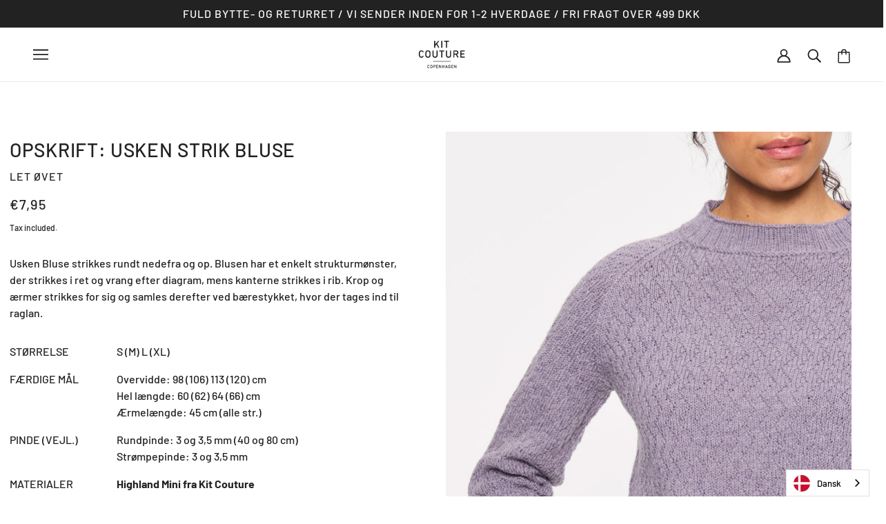

--- FILE ---
content_type: text/html; charset=utf-8
request_url: https://www.kitcouture.eu/products/opskrift-usken-strik-bluse-dame?_pos=6&_sid=48a5f646c&_ss=r&shpxid=55835397-8105-4ef6-891a-f8a82b3b1acb
body_size: 63764
content:
<!doctype html>
<html class="no-js flexbox-gap" lang="en" dir="ltr">
  <head>
    
    <!-- Emerge Theme - Version 5.3.0 by Troop Themes - https://troopthemes.com/ -->
<!-- Global site tag (gtag.js) - Google Analytics -->
<script async src="https://www.googletagmanager.com/gtag/js?id=G-XH1VC4BY3C"></script>
<script>
  window.dataLayer = window.dataLayer || [];
  function gtag(){dataLayer.push(arguments);}
  gtag('js', new Date());

  gtag('config', 'G-XH1VC4BY3C');
</script>
    <meta charset="UTF-8">
    <meta http-equiv="X-UA-Compatible" content="IE=edge,chrome=1">
    <meta name="viewport" content="width=device-width, initial-scale=1.0, maximum-scale=5.0">
    
      <meta name="description" content="Usken Bluse strikkes rundt nedefra og op. Blusen har et enkelt strukturmønster, der strikkes i ret og vrang efter diagram, mens kanterne strikkes i rib. Krop og ærmer strikkes for sig og samles derefter ved bærestykket, hvor der tages ind til raglan. STØRRELSE S (M) L (XL) FÆRDIGE MÅL Overvidde: 98 (106) 113 (120) cmHe">
    

    <link rel="preconnect" href="https://cdn.shopify.com">
    <link rel="preconnect" href="https://fonts.shopifycdn.com">
    <link rel="preconnect" href="https://monorail-edge.shopifysvc.com">

    <link rel="preload" href="//www.kitcouture.eu/cdn/shop/t/2/assets/theme--critical.css?v=113092083096533874281729073190" as="style">
    <link rel="preload" href="//www.kitcouture.eu/cdn/shop/t/2/assets/theme--async.css?v=86263635917896713341668082791" as="style">
    <link rel="preload" href="//www.kitcouture.eu/cdn/shop/t/2/assets/lazysizes.min.js?v=153528224177489928921646122975" as="script">
    <link rel="preload" href="//www.kitcouture.eu/cdn/shop/t/2/assets/theme.js?v=159825921217478750111646122979" as="script"><link rel="canonical" href="https://www.kitcouture.eu/products/opskrift-usken-strik-bluse-dame">
      <link rel="shortcut icon" href="//www.kitcouture.eu/cdn/shop/products/Kitcouture_logo_sort_32x.png?v=1647261411" type="image/png">
      <link rel="apple-touch-icon" href="//www.kitcouture.eu/cdn/shop/products/Kitcouture_logo_sort_180x.png?v=1647261411">
    

    
      <title>OPSKRIFT: Usken Strik Bluse | Kit Couture</title>
    



  <meta property="og:type" content="product">
  <meta property="og:title" content="OPSKRIFT: Usken Strik Bluse">

  
    <meta property="og:image" content="http://www.kitcouture.eu/cdn/shop/products/Kit_Couture_Usken_Pullover_Detail_9b604dbe-1476-4f59-989e-fad797cf2877_1200x.jpg?v=1670939898">
    <meta property="og:image:secure_url" content="https://www.kitcouture.eu/cdn/shop/products/Kit_Couture_Usken_Pullover_Detail_9b604dbe-1476-4f59-989e-fad797cf2877_1200x.jpg?v=1670939898">
    <meta property="og:image:width" content="1340">
    <meta property="og:image:height" content="1340">
  
    <meta property="og:image" content="http://www.kitcouture.eu/cdn/shop/products/Kit_Couture_Usken_Pullover_Teaser5_7ab45826-ba69-4f15-a478-afa952896b6f_1200x.jpg?v=1670939898">
    <meta property="og:image:secure_url" content="https://www.kitcouture.eu/cdn/shop/products/Kit_Couture_Usken_Pullover_Teaser5_7ab45826-ba69-4f15-a478-afa952896b6f_1200x.jpg?v=1670939898">
    <meta property="og:image:width" content="1340">
    <meta property="og:image:height" content="1340">
  
    <meta property="og:image" content="http://www.kitcouture.eu/cdn/shop/products/Kit_Couture_Usken_Pullover_Back_e5e38809-b0a9-4b78-a8ab-639ac0401afd_1200x.jpg?v=1670939898">
    <meta property="og:image:secure_url" content="https://www.kitcouture.eu/cdn/shop/products/Kit_Couture_Usken_Pullover_Back_e5e38809-b0a9-4b78-a8ab-639ac0401afd_1200x.jpg?v=1670939898">
    <meta property="og:image:width" content="1340">
    <meta property="og:image:height" content="1340">
  

  <meta
    property="og:price:amount"
    content="7,95"
  >
  <meta property="og:price:currency" content="EUR">

  <meta itemprop="url" content="https://www.kitcouture.dk/products/opskrift-usken-strik-bluse-dame" />
  <meta itemprop="name" content="OPSKRIFT: Usken Strik Bluse" />
  <meta itemprop="image" content="https://www.kitcouture.eu/cdn/shop/products/Kit_Couture_Usken_Pullover_Detail_9b604dbe-1476-4f59-989e-fad797cf2877_1000x.jpg?v=1670939898" />
  <meta itemprop="priceCurrency" content="EUR" />
  
    <link itemprop="availability" href="https://schema.org/InStock" />
  
  
  
  <meta itemprop="price" content="7.95">





<meta property="og:url" content="https://www.kitcouture.eu/products/opskrift-usken-strik-bluse-dame">
<meta property="og:site_name" content="Kit Couture">
<meta property="og:description" content="Usken Bluse strikkes rundt nedefra og op. Blusen har et enkelt strukturmønster, der strikkes i ret og vrang efter diagram, mens kanterne strikkes i rib. Krop og ærmer strikkes for sig og samles derefter ved bærestykket, hvor der tages ind til raglan. STØRRELSE S (M) L (XL) FÆRDIGE MÅL Overvidde: 98 (106) 113 (120) cmHe">



<meta name="twitter:card" content="summary">
<meta name="twitter:description" content="Usken Bluse strikkes rundt nedefra og op. Blusen har et enkelt strukturmønster, der strikkes i ret og vrang efter diagram, mens kanterne strikkes i rib. Krop og ærmer strikkes for sig og samles derefter ved bærestykket, hvor der tages ind til raglan. STØRRELSE S (M) L (XL) FÆRDIGE MÅL Overvidde: 98 (106) 113 (120) cmHe">


  <meta name="twitter:title" content="OPSKRIFT: Usken Strik Bluse">

  
    <meta
      name="twitter:image"
      content="https://www.kitcouture.eu/cdn/shop/products/Kit_Couture_Usken_Pullover_Detail_9b604dbe-1476-4f59-989e-fad797cf2877_480x.jpg?v=1670939898"
    >
  

<style>@font-face {
  font-family: Barlow;
  font-weight: 500;
  font-style: normal;
  font-display: swap;
  src: url("//www.kitcouture.eu/cdn/fonts/barlow/barlow_n5.a193a1990790eba0cc5cca569d23799830e90f07.woff2") format("woff2"),
       url("//www.kitcouture.eu/cdn/fonts/barlow/barlow_n5.ae31c82169b1dc0715609b8cc6a610b917808358.woff") format("woff");
}
@font-face {
  font-family: Barlow;
  font-weight: 400;
  font-style: normal;
  font-display: swap;
  src: url("//www.kitcouture.eu/cdn/fonts/barlow/barlow_n4.038c60d7ea9ddb238b2f64ba6f463ba6c0b5e5ad.woff2") format("woff2"),
       url("//www.kitcouture.eu/cdn/fonts/barlow/barlow_n4.074a9f2b990b38aec7d56c68211821e455b6d075.woff") format("woff");
}
@font-face {
  font-family: Barlow;
  font-weight: 500;
  font-style: normal;
  font-display: swap;
  src: url("//www.kitcouture.eu/cdn/fonts/barlow/barlow_n5.a193a1990790eba0cc5cca569d23799830e90f07.woff2") format("woff2"),
       url("//www.kitcouture.eu/cdn/fonts/barlow/barlow_n5.ae31c82169b1dc0715609b8cc6a610b917808358.woff") format("woff");
}
@font-face {
  font-family: Barlow;
  font-weight: 700;
  font-style: normal;
  font-display: swap;
  src: url("//www.kitcouture.eu/cdn/fonts/barlow/barlow_n7.691d1d11f150e857dcbc1c10ef03d825bc378d81.woff2") format("woff2"),
       url("//www.kitcouture.eu/cdn/fonts/barlow/barlow_n7.4fdbb1cb7da0e2c2f88492243ffa2b4f91924840.woff") format("woff");
}
@font-face {
  font-family: Barlow;
  font-weight: 500;
  font-style: normal;
  font-display: swap;
  src: url("//www.kitcouture.eu/cdn/fonts/barlow/barlow_n5.a193a1990790eba0cc5cca569d23799830e90f07.woff2") format("woff2"),
       url("//www.kitcouture.eu/cdn/fonts/barlow/barlow_n5.ae31c82169b1dc0715609b8cc6a610b917808358.woff") format("woff");
}
@font-face {
  font-family: Barlow;
  font-weight: 700;
  font-style: normal;
  font-display: swap;
  src: url("//www.kitcouture.eu/cdn/fonts/barlow/barlow_n7.691d1d11f150e857dcbc1c10ef03d825bc378d81.woff2") format("woff2"),
       url("//www.kitcouture.eu/cdn/fonts/barlow/barlow_n7.4fdbb1cb7da0e2c2f88492243ffa2b4f91924840.woff") format("woff");
}
@font-face {
  font-family: Barlow;
  font-weight: 500;
  font-style: italic;
  font-display: swap;
  src: url("//www.kitcouture.eu/cdn/fonts/barlow/barlow_i5.714d58286997b65cd479af615cfa9bb0a117a573.woff2") format("woff2"),
       url("//www.kitcouture.eu/cdn/fonts/barlow/barlow_i5.0120f77e6447d3b5df4bbec8ad8c2d029d87fb21.woff") format("woff");
}
@font-face {
  font-family: Barlow;
  font-weight: 700;
  font-style: italic;
  font-display: swap;
  src: url("//www.kitcouture.eu/cdn/fonts/barlow/barlow_i7.50e19d6cc2ba5146fa437a5a7443c76d5d730103.woff2") format("woff2"),
       url("//www.kitcouture.eu/cdn/fonts/barlow/barlow_i7.47e9f98f1b094d912e6fd631cc3fe93d9f40964f.woff") format("woff");
}
</style>

<style>
  :root {
    --font--featured-heading--size: 38px;
    --font--section-heading--size: 28px;
    --font--block-heading--size: 20px;
    --font--heading--uppercase: uppercase;
    --font--paragraph--size: 16px;

    --font--heading--family: Barlow, sans-serif;
    --font--heading--weight: 500;
    --font--heading--normal-weight: 400;
    --font--heading--style: normal;

    --font--accent--family: Barlow, sans-serif;
    --font--accent--weight: 500;
    --font--accent--style: normal;
    --font--accent--size: 16px;

    --font--paragraph--family: Barlow, sans-serif;
    --font--paragraph--weight: 500;
    --font--paragraph--style: normal;
    --font--bolder-paragraph--weight: 700;
  }
</style><style>
  :root {
    --color--accent: #222222;
    --bg-color--light: #ffffff;
    --bg-color--dark: #222222;
    --bdr-color--badge: rgba(34, 34, 34, 0.05);
    --bdr-color--page: rgba(0,0,0,0);
    --bg-color--body: #ffffff;
    --bdr-color--general: #eaeaea;
    --bg-color--textbox: #fff;
    --color--body: #222222;
    --color--body--light: #525252;
    --color--alternative: #ffffff;
    --color--link-underline: #222222;
    --color--button: #ffffff;
    --bdr-color--button: #ffffff;
    --bg-color--button: #222222;
    --bg-color--button--hover: #222222;
    --color--header--buttons: #222222;
    --color--footer: #222222;
    --bg-color--footer: #ffffff;
    --color--banner: #ffffff;
    --color--contact-modal: #222222;
    --bg-color--contact-modal:#ffffff;
    --color--popup: #222222;

    /* shop pay */
    --payment-terms-background-color: #ffffff;
  }
</style><script>
  var theme = theme || {};
  theme.assets = theme.assets || {};
  theme.carousels = theme.carousels || {};
  theme.classes = theme.classes || {};
  theme.libraries = theme.libraries || {};
  theme.local_storage = theme.local_storage || {};
  theme.partials = theme.partials || {};
  theme.settings = theme.settings || {};
  theme.shop = theme.shop || {};
  theme.swatches = theme.swatches || {};
  theme.translations = theme.translations || {};
  theme.urls = theme.urls || {};

  theme.assets.swipe = '//www.kitcouture.eu/cdn/shop/t/2/assets/swipe-listener.min.js?v=123039615894270182531646122978';
  theme.assets.masonry = '//www.kitcouture.eu/cdn/shop/t/2/assets/masonry.min.js?v=153413113355937702121646122976';
  theme.assets.stylesheet = '//www.kitcouture.eu/cdn/shop/t/2/assets/theme--async.css?v=86263635917896713341668082791';

  theme.local_storage.cart_items = 'emerge_cart_items';
  theme.local_storage.collection_layout = 'emerge_collection_layout';
  theme.local_storage.popup = 'emerge_popup'
  theme.local_storage.recent_products = 'emerge_recently_viewed';
  theme.local_storage.search_layout = 'emerge_search_layout';

  theme.settings.cart_type = 'page';
  theme.settings.hover_image_enabled = 'true' == 'true';
  theme.settings.quick_add = 'false' == 'true';

  theme.shop.money_format = "€{{amount_with_comma_separator}}";

  theme.translations.mailing_list_success_message = 'Thanks for signing up!';
  theme.translations.add_to_cart = 'Add to Cart';
  theme.translations.out_of_stock = 'Out of stock';
  theme.translations.size_chart_label = 'Size chart';
  theme.translations.unavailable = 'Unavailable';
  theme.translations.low_in_stock = {
    one: 'Only 1 item left',
    other: 'Only 2 items left'
  };

  theme.urls.all_products_collection = '/collections/all';
  theme.urls.cart = '/cart';
  theme.urls.cart_add = '/cart/add';
  theme.urls.cart_change = '/cart/change';
  theme.urls.product_recommendations = '/recommendations/products';
  theme.urls.search = '/search';

  
    theme.urls.root = '';
  

  




    

    
      theme.swatches['antracitgrå(234)'] = '#505262';
    

    

    
      theme.swatches['antracitgrå(7705)'] = '#505262';
    

    

    
      theme.swatches['antracitgrå(7843)'] = '#505262';
    

    

    
      theme.swatches['antracitgrå'] = '#505262';
    

    

    
      theme.swatches['aqua(231)'] = '#37849e';
    

    

    
      theme.swatches['aqua(7036)'] = '#37849e';
    

    

    
      theme.swatches['aqua(519)'] = '#7899a1';
    

    

    
      theme.swatches['army(148)'] = '#4a5b24';
    

    

    
      theme.swatches['army(221)'] = '#4a5b24';
    

    

    
      theme.swatches['army(823)'] = '#4a5b24';
    

    

    
      theme.swatches['army(105)'] = '#4a5b24';
    

    

    
      theme.swatches['army(6448)'] = '#4a5b24';
    

    

    
      theme.swatches['army(7376)'] = '#4a5b24';
    

    

    
      theme.swatches['army(48)'] = '#4a5b24';
    

    

    
      theme.swatches['army(7833)'] = '#4a5b24';
    

    

    
      theme.swatches['army'] = '#4a5b24';
    

    

    
      theme.swatches['army(17082)'] = '#4a5b24';
    

    

    
      theme.swatches['askegrå(957)'] = '#e6e6e6';
    

    

    
      theme.swatches['askegrå(6001)'] = '#e6e6e6';
    

    

    
      theme.swatches['askegrå(7715)'] = '#e6e6e6';
    

    

    
      theme.swatches['askegrå(529)'] = '#e8e6e6';
    

    

    
      theme.swatches['aubergine(235)'] = '#523145';
    

    

    
      theme.swatches['aubergine(238)'] = '#523145';
    

    

    
      theme.swatches['aubergine(324)'] = '#523145';
    

    

    
      theme.swatches['aubergine(20)'] = '#523145';
    

    

    
      theme.swatches['banan(374)'] = '#decf8e';
    

    

    
      theme.swatches['beige(971)'] = '#d1c5b8';
    

    

    
      theme.swatches['beige(979)'] = '#d1c5b8';
    

    

    
      theme.swatches['beige(978)'] = '#d1c5b8';
    

    

    
      theme.swatches['beige(336)'] = '#d1c5b8';
    

    

    
      theme.swatches['beige(6500)'] = '#d1c5b8';
    

    

    
      theme.swatches['beige(91)'] = '#d1c5b8';
    

    

    
      theme.swatches['beige(155315)'] = '#d1c5b8';
    

    

    
      theme.swatches['beige(7831)'] = '#d1c5b8';
    

    

    
      theme.swatches['blomme(807)'] = '#7d2950';
    

    

    
      theme.swatches['blomme(222)'] = '#7d2950';
    

    

    
      theme.swatches['blomme(807)'] = '#7d2950';
    

    

    
      theme.swatches['blomme(213)'] = '#7d2950';
    

    

    
      theme.swatches['blomme(3825)'] = '#7d2950';
    

    

    
      theme.swatches['blomme(7842)'] = '#7d2950';
    

    

    
      theme.swatches['blomme(2792)'] = '#7d2950';
    

    

    
      theme.swatches['blomme(516)'] = '#52023f';
    

    

    
      theme.swatches['blomme'] = '#7d2950';
    

    

    
      theme.swatches['blå(144)'] = '#4379b5';
    

    

    
      theme.swatches['blå(7852)'] = '#4379b5';
    

    

    
      theme.swatches['blå(328)'] = '#4379b5';
    

    

    
      theme.swatches['blå(256350)'] = '#4379b5';
    

    

    
      theme.swatches['blå(5843)'] = '#4379b5';
    

    

    
      theme.swatches['blå'] = '#4379b5';
    

    

    
      theme.swatches['blå(32)'] = '#4379b5';
    

    

    
      theme.swatches['blålilla(194)'] = '#9393b8';
    

    

    
      theme.swatches['blåmeleret(726)'] = '#4379b5';
    

    

    
      theme.swatches['blåviolet(319)'] = '#9393b8';
    

    

    
      theme.swatches['blåviolet(160)'] = '#9393b8';
    

    

    
      theme.swatches['blåviolet(7284)'] = '#9393b8';
    

    

    
      theme.swatches['blåviolet(7836)'] = '#9393b8';
    

    

    
      theme.swatches['blåviolet'] = '#9393b8';
    

    

    
      theme.swatches['bordeaux(245)'] = '#5f0509';
    

    

    
      theme.swatches['bordeaux(804)'] = '#5f0509';
    

    

    
      theme.swatches['bordeaux(777)'] = '#5f0509';
    

    

    
      theme.swatches['bordeaux(7199)'] = '#5f0509';
    

    

    
      theme.swatches['bordeaux(30)'] = '#5f0509';
    

    

    
      theme.swatches['bordeaux'] = '#5f0509';
    

    

    
      theme.swatches['brun'] = '#472624';
    

    

    
      theme.swatches['brun(973)'] = '#472624';
    

    

    
      theme.swatches['brun(976)'] = '#472624';
    

    

    
      theme.swatches['brun(5852)'] = '#472624';
    

    

    
      theme.swatches['brun(6085)'] = '#472624';
    

    

    
      theme.swatches['brun(7533)'] = '#472624';
    

    

    
      theme.swatches['brun(256319)'] = '#472624';
    

    

    
      theme.swatches['brændtkaramel(366)'] = '#7f4216';
    

    

    
      theme.swatches['brændtorange(375)'] = '#bf3b08';
    

    

    
      theme.swatches['brændtorange(803)'] = '#bf3b08';
    

    

    
      theme.swatches['brændtorange(675)'] = '#bf3b08';
    

    

    
      theme.swatches['brændtorange(530)'] = '#bf3b08';
    

    

    
      theme.swatches['camel(208)'] = '#9f7c56';
    

    

    
      theme.swatches['camel(6234)'] = '#9f7c56';
    

    

    
      theme.swatches['camel(511)'] = '#9f7c56';
    

    

    
      theme.swatches['camel(53)'] = '#9f7c56';
    

    

    
      theme.swatches['cerise(317)'] = '#910f64';
    

    

    
      theme.swatches['chokolade'] = '#4c250f';
    

    

    
      theme.swatches['chokolade(5848)'] = '#4c250f';
    

    

    
      theme.swatches['chokolade(201)'] = '#4c250f';
    

    

    
      theme.swatches['chokolade(302)'] = '#4c250f';
    

    

    
      theme.swatches['chokolade(7479)'] = '#4c250f';
    

    

    
      theme.swatches['chokolade(7830)'] = '#4c250f';
    

    

    
      theme.swatches['cinnoberrød(277)'] = '#e34334';
    

    

    
      theme.swatches['cinnoberrød(7846)'] = '#e34334';
    

    

    
      theme.swatches['cinnoberrød'] = '#e34334';
    

    

    
      theme.swatches['citrongul(255)'] = '#fcff99';
    

    

    
      theme.swatches['citrongul(7431)'] = '#fcff99';
    

    

    
      theme.swatches['cognac'] = '#8a581c';
    

    

    
      theme.swatches['cognac(352)'] = '#8a581c';
    

    

    
      theme.swatches['cognac(5846)'] = '#8a581c';
    

    

    
      theme.swatches['cognac(7459)'] = '#8a581c';
    

    

    
      theme.swatches['dijon(827)'] = '#ca9105';
    

    

    
      theme.swatches['dijon(7767)'] = '#ca9105';
    

    

    
      theme.swatches['dijon'] = '#ca9105';
    

    

    
      theme.swatches['disetblå(377)'] = '#74a7c2';
    

    

    
      theme.swatches['disetblå(227)'] = '#74a7c2';
    

    

    
      theme.swatches['dueblå(813)'] = '#9bb9cc';
    

    

    
      theme.swatches['dueblå(7594)'] = '#9bb9cc';
    

    

    
      theme.swatches['dueblå(35)'] = '#9bb9cc';
    

    

    
      theme.swatches['dybrød(225)'] = '#b50d1b';
    

    

    
      theme.swatches['espresso(241)'] = '#0d0101';
    

    

    
      theme.swatches['espresso(2602)'] = '#0d0101';
    

    

    
      theme.swatches['espresso(513)'] = '#301b15';
    

    

    
      theme.swatches['eukalyptus(368)'] = '#698078';
    

    

    
      theme.swatches['fersken(254)'] = '#ffab80';
    

    

    
      theme.swatches['fersken(826)'] = '#ffab80';
    

    

    
      theme.swatches['fersken(341)'] = '#ffab80';
    

    

    
      theme.swatches['fersken(3340)'] = '#ffab80';
    

    

    
      theme.swatches['fersken'] = '#ffab80';
    

    

    
      theme.swatches['fersken(7847)'] = '#ffab80';
    

    

    
      theme.swatches['flamingo(370)'] = '#ffb6ab';
    

    

    
      theme.swatches['flamingo(7133)'] = '#ffb6ab';
    

    

    
      theme.swatches['fuchsia(271)'] = '#b41e64';
    

    

    
      theme.swatches['fuchsia(155337)'] = '#b41e64';
    

    

    
      theme.swatches['fuchsia(15)'] = '#b41e64';
    

    

    
      theme.swatches['gammelrosa(227)'] = '#d8aec5';
    

    

    
      theme.swatches['gammelrosa(603)'] = '#d8aec5';
    

    

    
      theme.swatches['gammelrosa(19)'] = '#d8aec5';
    

    

    
      theme.swatches['gammelrosa(10)'] = '#d8aec5';
    

    

    
      theme.swatches['gammelrosa(286)'] = '#d8aec5';
    

    

    
      theme.swatches['granit(6170)'] = '#dedbd3';
    

    

    
      theme.swatches['granit(521)'] = '#918b89';
    

    

    
      theme.swatches['græsgrøn(191)'] = '#189439';
    

    

    
      theme.swatches['græsgrøn(7042)'] = '#189439';
    

    

    
      theme.swatches['græsgrøn(66)'] = '#189439';
    

    

    
      theme.swatches['grøn'] = '#189439';
    

    

    
      theme.swatches['grøn(376)'] = '#189439';
    

    

    
      theme.swatches['grøn(279)'] = '#189439';
    

    

    
      theme.swatches['grøn(824)'] = '#189439';
    

    

    
      theme.swatches['grøn(943)'] = '#189439';
    

    

    
      theme.swatches['grøn(7853)'] = '#189439';
    

    

    
      theme.swatches['grøn(7043)'] = '#189439';
    

    

    
      theme.swatches['grøn(155369)'] = '#189439';
    

    

    
      theme.swatches['grøn(257)'] = '#189439';
    

    

    
      theme.swatches['grøn(5842)'] = '#8b9997';
    

    

    
      theme.swatches['grøn(49)'] = '#189439';
    

    

    
      theme.swatches['grønmeleret(679)'] = '#004d46';
    

    

    
      theme.swatches['grå(955)'] = '#5f5f5f';
    

    

    
      theme.swatches['grå(402)'] = '#5f5f5f';
    

    

    
      theme.swatches['grå(2107)'] = '#5f5f5f';
    

    

    
      theme.swatches['grå(338)'] = '#5f5f5f';
    

    

    
      theme.swatches['grå(6080)'] = '#5f5f5f';
    

    

    
      theme.swatches['grå(6442)'] = '#5f5f5f';
    

    

    
      theme.swatches['grå(7285)'] = '#5f5f5f';
    

    

    
      theme.swatches['grå(519)'] = '#5f5f5f';
    

    

    
      theme.swatches['grå(25)'] = '#5f5f5f';
    

    

    
      theme.swatches['grå'] = '#5f5f5f';
    

    

    
      theme.swatches['grå(155311)'] = '#5f5f5f';
    

    

    
      theme.swatches['gråblå(812)'] = '#6d7d91';
    

    

    
      theme.swatches['gul(251)'] = '#ffed00';
    

    

    
      theme.swatches['gul(7856)'] = '#ffed00';
    

    

    
      theme.swatches['gul(223)'] = '#ffed00';
    

    

    
      theme.swatches['gul(211)'] = '#ffed00';
    

    

    
      theme.swatches['gul(6400)'] = '#ffed00';
    

    

    
      theme.swatches['gul(743)'] = '#ffed00';
    

    

    
      theme.swatches['gul(155362)'] = '#ffed00';
    

    

    
      theme.swatches['gul'] = '#ffed00';
    

    

    
      theme.swatches['gul(6)'] = '#ffed00';
    

    

    
      theme.swatches['guld(324)'] = '#d1a456';
    

    

    
      theme.swatches['guld(325)'] = '#d1a456';
    

    

    
      theme.swatches['guld(3821)'] = '#d1a456';
    

    

    
      theme.swatches['havgrøn(808)'] = '#59a691';
    

    

    
      theme.swatches['havgrøn(257)'] = '#59a691';
    

    

    
      theme.swatches['havgrøn(327)'] = '#59a691';
    

    

    
      theme.swatches['havgrøn(6655)'] = '#59a691';
    

    

    
      theme.swatches['havgrøn(966)'] = '#59a691';
    

    

    
      theme.swatches['havgrøn(7294)'] = '#59a691';
    

    

    
      theme.swatches['havgrøn(95)'] = '#59a691';
    

    

    
      theme.swatches['havgrøn(7835)'] = '#59a691';
    

    

    
      theme.swatches['havre(3563)'] = '#cfb284';
    

    

    
      theme.swatches['havskum(504)'] = '#b8c5c0';
    

    

    
      theme.swatches['hawaiiblå(224)'] = '#2293b5';
    

    

    
      theme.swatches['himmelblå(142)'] = '#91cce6';
    

    

    
      theme.swatches['himmelblå(141)'] = '#91cce6';
    

    

    
      theme.swatches['himmelblå(556)'] = '#91cce6';
    

    

    
      theme.swatches['himmelblå(155389)'] = '#91cce6';
    

    

    
      theme.swatches['himmelblå'] = '#91cce6';
    

    

    
      theme.swatches['himmelblå(7838)'] = '#91cce6';
    

    

    
      theme.swatches['himmelblå(7313)'] = '#91cce6';
    

    

    
      theme.swatches['hindbær(813)'] = '#f54554';
    

    

    
      theme.swatches['hindbær(253)'] = '#f54554';
    

    

    
      theme.swatches['hindbær(283)'] = '#f54554';
    

    

    
      theme.swatches['hindbær'] = '#f54554';
    

    

    
      theme.swatches['hindbær(155361)'] = '#f54554';
    

    

    
      theme.swatches['hvid(100)'] = '#ffffff';
    

    

    
      theme.swatches['hvid(1)'] = '#ffffff';
    

    

    
      theme.swatches['hvidmeleret(990)'] = '#e6e6e6';
    

    

    
      theme.swatches['isblå'] = '#e1f1ff';
    

    

    
      theme.swatches['isblå(7027)'] = '#e1f1ff';
    

    

    
      theme.swatches['isblå(5838)'] = '#e1f1ff';
    

    

    
      theme.swatches['jeansblå(143)'] = '#3f80ab';
    

    

    
      theme.swatches['jeansblå'] = '#3f80ab';
    

    

    
      theme.swatches['jeansblå(229)'] = '#3f80ab';
    

    

    
      theme.swatches['jeansblå(818)'] = '#3f80ab';
    

    

    
      theme.swatches['jeansblå(6831)'] = '#3f80ab';
    

    

    
      theme.swatches['jeansblå(5850)'] = '#3f80ab';
    

    

    
      theme.swatches['jeansblå(6456)'] = '#3f80ab';
    

    

    
      theme.swatches['jeansblå(7555)'] = '#3f80ab';
    

    

    
      theme.swatches['jeansblå(155350)'] = '#3f80ab';
    

    

    
      theme.swatches['jeansblå(85)'] = '#3f80ab';
    

    

    
      theme.swatches['jeansblå(35)'] = '#3f80ab';
    

    

    
      theme.swatches['jadegrøn(67)'] = '#036060';
    

    

    
      theme.swatches['jordgul(135)'] = '#d1b132';
    

    

    
      theme.swatches['jordgul(825)'] = '#d1b132';
    

    

    
      theme.swatches['jordgul(7676)'] = '#d1b132';
    

    

    
      theme.swatches['jordgul(683)'] = '#d1b132';
    

    

    
      theme.swatches['jordgul(7834)'] = '#d1b132';
    

    

    
      theme.swatches['jordgul'] = '#d1b132';
    

    

    
      theme.swatches['jægergrøn(517)'] = '#1e3806';
    

    

    
      theme.swatches['kaffe(325)'] = '#462f31';
    

    

    
      theme.swatches['kaffe'] = '#462f31';
    

    

    
      theme.swatches['kaffe(256388)'] = '#462f31';
    

    

    
      theme.swatches['karamel(363)'] = '#bf8256';
    

    

    
      theme.swatches['karamel(7851)'] = '#bf8256';
    

    

    
      theme.swatches['karamel(94)'] = '#bf8256';
    

    

    
      theme.swatches['karamel'] = '#bf8256';
    

    

    
      theme.swatches['karry(136)'] = '#ca9105';
    

    

    
      theme.swatches['karry(285)'] = '#ca9105';
    

    

    
      theme.swatches['karry(136)'] = '#ca9105';
    

    

    
      theme.swatches['karry(6989)'] = '#ca9105';
    

    

    
      theme.swatches['karry(5851)'] = '#ca9105';
    

    

    
      theme.swatches['karry(6438)'] = '#ca9105';
    

    

    
      theme.swatches['karry(782)'] = '#ca9105';
    

    

    
      theme.swatches['karry(7473)'] = '#ca9105';
    

    

    
      theme.swatches['karry'] = '#ca9105';
    

    

    
      theme.swatches['kastanje(817)'] = '#7d442c';
    

    

    
      theme.swatches['kastanje(6412)'] = '#7d442c';
    

    

    
      theme.swatches['kirsebær(4)'] = '#b50d1b';
    

    

    
      theme.swatches['klarblå(828)'] = '#3a80c2';
    

    

    
      theme.swatches['klarblå(155356)'] = '#3a80c2';
    

    

    
      theme.swatches['klarblå'] = '#3a80c2';
    

    

    
      theme.swatches['klarblå(7314)'] = '#3a80c2';
    

    

    
      theme.swatches['klarblå(613)'] = '#0559ad';
    

    

    
      theme.swatches['klarkoboltblå(337)'] = '#2857c1';
    

    

    
      theme.swatches['klarkobolt(337)'] = '#2857c1';
    

    

    
      theme.swatches['kobber(327)'] = '#b87333';
    

    

    
      theme.swatches['koboltblå(265)'] = '#2048a2';
    

    

    
      theme.swatches['koboltblå(249)'] = '#2048a2';
    

    

    
      theme.swatches['koboltblå(337)'] = '#2048a2';
    

    

    
      theme.swatches['koboltblå(7796)'] = '#2048a2';
    

    

    
      theme.swatches['koboltblå(32)'] = '#2048a2';
    

    

    
      theme.swatches['koboltblå'] = '#2048a2';
    

    

    
      theme.swatches['koksgrå(956)'] = '#373737';
    

    

    
      theme.swatches['koksgrå(404)'] = '#373737';
    

    

    
      theme.swatches['koksgrå(6075)'] = '#373737';
    

    

    
      theme.swatches['koksgrå(6999)'] = '#373737';
    

    

    
      theme.swatches['koksgrå(7624)'] = '#373737';
    

    

    
      theme.swatches['koksgrå(2114)'] = '#373737';
    

    

    
      theme.swatches['koksgrå(511)'] = '#373737';
    

    

    
      theme.swatches['kongeblå(820)'] = '#18347a';
    

    

    
      theme.swatches['kongeblå(36)'] = '#18347a';
    

    

    
      theme.swatches['koral(3341)'] = '#ee4e44';
    

    

    
      theme.swatches['koral(68)'] = '#ee4e44';
    

    

    
      theme.swatches['korngul(233)'] = '#fae387';
    

    

    
      theme.swatches['korngul(60)'] = '#fae387';
    

    

    
      theme.swatches['køligmint(281)'] = '#adeddc';
    

    

    
      theme.swatches['laks(6557)'] = '#ffd1b2';
    

    

    
      theme.swatches['laks(967)'] = '#ffd1b2';
    

    

    
      theme.swatches['laks(7835)'] = '#ffd1b2';
    

    

    
      theme.swatches['laks(21)'] = '#ffd1b2';
    

    

    
      theme.swatches['lavendel(267)'] = '#aeaac7';
    

    

    
      theme.swatches['lavendel(230)'] = '#aeaac7';
    

    

    
      theme.swatches['lavendel(258)'] = '#aeaac7';
    

    

    
      theme.swatches['lavendel(353)'] = '#aeaac7';
    

    

    
      theme.swatches['lavendel(20)'] = '#aeaac7';
    

    

    
      theme.swatches['lavendel(17)'] = '#aeaac7';
    

    

    
      theme.swatches['lavendel'] = '#aeaac7';
    

    

    
      theme.swatches['lilla(268)'] = '#a165bf';
    

    

    
      theme.swatches['lilla(806)'] = '#a165bf';
    

    

    
      theme.swatches['lilla(349)'] = '#a165bf';
    

    

    
      theme.swatches['lilla(6466)'] = '#a165bf';
    

    

    
      theme.swatches['lilla(554)'] = '#a165bf';
    

    

    
      theme.swatches['limegrøn(190)'] = '#baff6b';
    

    

    
      theme.swatches['limegul(367)'] = '#e1ff00';
    

    

    
      theme.swatches['limegul(363)'] = '#e1ff00';
    

    

    
      theme.swatches['lyng(6600)'] = '#d8aec5';
    

    

    
      theme.swatches['lyng(3727)'] = '#d8aec5';
    

    

    
      theme.swatches['lyng(7722)'] = '#d8aec5';
    

    

    
      theme.swatches['lyng(17)'] = '#d8aec5';
    

    

    
      theme.swatches['lyng'] = '#d8aec5';
    

    

    
      theme.swatches['lyng(155358)'] = '#d8aec5';
    

    

    
      theme.swatches['lyshavgrøn(7928)'] = '#c5eed9';
    

    

    
      theme.swatches['lyshavgrøn(677)'] = '#c5eed9';
    

    

    
      theme.swatches['lyskarry(3852)'] = '#d6b222';
    

    

    
      theme.swatches['lysmagenta(11)'] = '#db277b';
    

    

    
      theme.swatches['lysmint(7828)'] = '#c5e6e6';
    

    

    
      theme.swatches['lyspetroleum(597)'] = '#3f9fc1';
    

    

    
      theme.swatches['lyspetroleum(228)'] = '#3f9fc1';
    

    

    
      theme.swatches['lyspetroleum(7597)'] = '#3f9fc1';
    

    

    
      theme.swatches['lyspudder(22)'] = '#f6e6ef';
    

    

    
      theme.swatches['lyssyren(7849)'] = '#dad8eb';
    

    

    
      theme.swatches['lyssyren(7024)'] = '#dad8eb';
    

    

    
      theme.swatches['lyssyren(369)'] = '#dad8eb';
    

    

    
      theme.swatches['lyssyren'] = '#dad8eb';
    

    

    
      theme.swatches['lystrøffel(354)'] = '#877663';
    

    

    
      theme.swatches['lyseblå(340)'] = '#e1f1ff';
    

    

    
      theme.swatches['lyseblå(235)'] = '#e1f1ff';
    

    

    
      theme.swatches['lyseblå(6357)'] = '#e1f1ff';
    

    

    
      theme.swatches['lyseblå(6429)'] = '#e1f1ff';
    

    

    
      theme.swatches['lyseblå(747)'] = '#e1f1ff';
    

    

    
      theme.swatches['lyseblå(7800)'] = '#e1f1ff';
    

    

    
      theme.swatches['lyseblå(27)'] = '#e1f1ff';
    

    

    
      theme.swatches['lyseblå(33)'] = '#e1f1ff';
    

    

    
      theme.swatches['lyseblå'] = '#e1f1ff';
    

    

    
      theme.swatches['lyseblå(3566)'] = '#e1f1ff';
    

    

    
      theme.swatches['lysegrøn(954)'] = '#8afc98';
    

    

    
      theme.swatches['lysegrøn(7604)'] = '#8afc98';
    

    

    
      theme.swatches['lysegrå'] = '#e6e6e6';
    

    

    
      theme.swatches['lysegrå(954)'] = '#d2d2d2';
    

    

    
      theme.swatches['lysegrå(401)'] = '#e6e6e6';
    

    

    
      theme.swatches['lysegrå(954)'] = '#d2d2d2';
    

    

    
      theme.swatches['lysegrå(330)'] = '#e6e6e6';
    

    

    
      theme.swatches['lysegrå(6041)'] = '#e6e6e6';
    

    

    
      theme.swatches['lysegrå(518)'] = '#e6e6e6';
    

    

    
      theme.swatches['lysegrå(3)'] = '#e6e6e6';
    

    

    
      theme.swatches['lysegrå(155310)'] = '#e6e6e6';
    

    

    
      theme.swatches['lysegrå(5835)'] = '#e6e6e6';
    

    

    
      theme.swatches['lysegrå(58)'] = '#e6e6e6';
    

    

    
      theme.swatches['lysegrå(7844)'] = '#e6e6e6';
    

    

    
      theme.swatches['lyserød'] = '#f5cccc';
    

    

    
      theme.swatches['lyserød(236)'] = '#f5cccc';
    

    

    
      theme.swatches['lyserød(318)'] = '#f5cccc';
    

    

    
      theme.swatches['lyserød(5854)'] = '#f5cccc';
    

    

    
      theme.swatches['lyserød(820)'] = '#f5cccc';
    

    

    
      theme.swatches['lyserød(321)'] = '#f5cccc';
    

    

    
      theme.swatches['lyserød(7121)'] = '#f5cccc';
    

    

    
      theme.swatches['lyserød(1)'] = '#f5cccc';
    

    

    
      theme.swatches['lyserød(9)'] = '#f5cccc';
    

    

    
      theme.swatches['lyserød(155357)'] = '#f5cccc';
    

    

    
      theme.swatches['lyserød(8)'] = '#f5cccc';
    

    

    
      theme.swatches['lyserød(7845)'] = '#f5cccc';
    

    

    
      theme.swatches['lyslilla'] = '#dad8eb';
    

    

    
      theme.swatches['lyslilla(278)'] = '#dad8eb';
    

    

    
      theme.swatches['lyslilla(7244)'] = '#dad8eb';
    

    

    
      theme.swatches['lyslilla(97)'] = '#dad8eb';
    

    

    
      theme.swatches['lyslilla(5844)'] = '#dad8eb';
    

    

    
      theme.swatches['løvgrøn(243)'] = '#6a9634';
    

    

    
      theme.swatches['løvgrøn(580)'] = '#6a9634';
    

    

    
      theme.swatches['løvgrøn(7988)'] = '#6a9634';
    

    

    
      theme.swatches['magenta(153)'] = '#b41e64';
    

    

    
      theme.swatches['magenta(21)'] = '#b41e64';
    

    

    
      theme.swatches['mahogni(357)'] = '#4c250f';
    

    

    
      theme.swatches['mandarin(284)'] = '#ff962c';
    

    

    
      theme.swatches['marcipan(977)'] = '#e8e2c7';
    

    

    
      theme.swatches['marcipan'] = '#e8e2c7';
    

    

    
      theme.swatches['marcipan(7500)'] = '#e8e2c7';
    

    

    
      theme.swatches['marcipan(7828)'] = '#e8e2c7';
    

    

    
      theme.swatches['marineblå(145)'] = '#00206c';
    

    

    
      theme.swatches['marineblå(145)'] = '#00206c';
    

    

    
      theme.swatches['marineblå(6560)'] = '#00206c';
    

    

    
      theme.swatches['marineblå(6950)'] = '#00206c';
    

    

    
      theme.swatches['marineblå(823)'] = '#00206c';
    

    

    
      theme.swatches['marineblå(7307)'] = '#00206c';
    

    

    
      theme.swatches['marineblå(638)'] = '#00206c';
    

    

    
      theme.swatches['marineblå(38)'] = '#00206c';
    

    

    
      theme.swatches['marineblå(36)'] = '#00206c';
    

    

    
      theme.swatches['marineblå(7839)'] = '#00206c';
    

    

    
      theme.swatches['marineblå(2132)'] = '#00206c';
    

    

    
      theme.swatches['matorange(6090)'] = '#d06334';
    

    

    
      theme.swatches['matorange(25)'] = '#252346';
    

    

    
      theme.swatches['midnatsblå'] = '#252346';
    

    

    
      theme.swatches['midnatsblå(195)'] = '#252346';
    

    

    
      theme.swatches['midnatsblå(5855)'] = '#252346';
    

    

    
      theme.swatches['midnatsblå(6008)'] = '#252346';
    

    

    
      theme.swatches['midnatsblå(7308)'] = '#252346';
    

    

    
      theme.swatches['midnatsblå(514)'] = '#023752';
    

    

    
      theme.swatches['mint'] = '#cff9f0';
    

    

    
      theme.swatches['mint(197)'] = '#cff9f0';
    

    

    
      theme.swatches['mint(333)'] = '#cff9f0';
    

    

    
      theme.swatches['mint(6462)'] = '#cff9f0';
    

    

    
      theme.swatches['mint(7855)'] = '#cff9f0';
    

    

    
      theme.swatches['mint(7599)'] = '#cff9f0';
    

    

    
      theme.swatches['mint(48)'] = '#cff9f0';
    

    

    
      theme.swatches['mint(59)'] = '#cff9f0';
    

    

    
      theme.swatches['mint(155359)'] = '#cff9f0';
    

    

    
      theme.swatches['mint(41)'] = '#cff9f0';
    

    

    
      theme.swatches['muldvarp(510)'] = '#5e4c47';
    

    

    
      theme.swatches['multiblågrå(508)'] = '#4b5a65';
    

    

    
      theme.swatches['musegrå(59)'] = '#9496a8';
    

    

    
      theme.swatches['mørkblomme(3572)'] = '#451125';
    

    

    
      theme.swatches['mørkhavgrøn(146)'] = '#25594d';
    

    

    
      theme.swatches['mørkhavgrøn(801)'] = '#25594d';
    

    

    
      theme.swatches['mørklaks(7851)'] = '#fc924b';
    

    

    
      theme.swatches['mørklyng(7266)'] = '#664961';
    

    

    
      theme.swatches['mørkorange(7947)'] = '#eb741a';
    

    

    
      theme.swatches['mørkpetroleum(270)'] = '#0e505b';
    

    

    
      theme.swatches['mørkpetroleum(7297)'] = '#0e505b';
    

    

    
      theme.swatches['mørkpink(360)'] = '#c93469';
    

    

    
      theme.swatches['mørkrosa(345)'] = '#b23057';
    

    

    
      theme.swatches['mørkrosa(3721)'] = '#b23057';
    

    

    
      theme.swatches['mørkrosa(7196)'] = '#b23057';
    

    

    
      theme.swatches['mørkturkis(202)'] = '#148f99';
    

    

    
      theme.swatches['mørkturkis(289)'] = '#148f99';
    

    

    
      theme.swatches['mørkebrun(975)'] = '#462f31';
    

    

    
      theme.swatches['brun(2206)'] = '#462f31';
    

    

    
      theme.swatches['espresso(2206)'] = '#462f31';
    

    

    
      theme.swatches['mosgrøn(525)'] = '#405725';
    

    

    
      theme.swatches['mørkebrun'] = '#462f31';
    

    

    
      theme.swatches['mørkegrøn'] = '#12432f';
    

    

    
      theme.swatches['mørkegrøn(147)'] = '#12432f';
    

    

    
      theme.swatches['mørkegrøn(346)'] = '#12432f';
    

    

    
      theme.swatches['mørkegrøn(347)'] = '#12432f';
    

    

    
      theme.swatches['mørkegrøn(6060)'] = '#12432f';
    

    

    
      theme.swatches['mørkegrøn(7347)'] = '#12432f';
    

    

    
      theme.swatches['mørkegrøn(256326)'] = '#12432f';
    

    

    
      theme.swatches['mørkegrå(219)'] = '#2b2b2b';
    

    

    
      theme.swatches['mørkegrå(331)'] = '#2b2b2b';
    

    

    
      theme.swatches['mørkegrå(7713)'] = '#2b2b2b';
    

    

    
      theme.swatches['mørkelilla(194)'] = '#48365c';
    

    

    
      theme.swatches['mørkerød(6061)'] = '#d90000';
    

    

    
      theme.swatches['natur(54)'] = '#f0e0ce';
    

    

    
      theme.swatches['neongrøn(250)'] = '#15de1c';
    

    

    
      theme.swatches['neongrøn(260)'] = '#15de1c';
    

    

    
      theme.swatches['neongrøn(7341)'] = '#15de1c';
    

    

    
      theme.swatches['neonorange(252)'] = '#ff332b';
    

    

    
      theme.swatches['neonorange(87)'] = '#ff332b';
    

    

    
      theme.swatches['neonorange(7606)'] = '#ff332b';
    

    

    
      theme.swatches['neonorange'] = '#ff332b';
    

    

    
      theme.swatches['neonpink(14)'] = '#ff5896';
    

    

    
      theme.swatches['olivengrøn(326)'] = '#6b7147';
    

    

    
      theme.swatches['olivengrøn(210)'] = '#a3b34c';
    

    

    
      theme.swatches['orange(198)'] = '#f2660a';
    

    

    
      theme.swatches['orange(237)'] = '#f2660a';
    

    

    
      theme.swatches['orange(215)'] = '#f2660a';
    

    

    
      theme.swatches['orange(831)'] = '#f2660a';
    

    

    
      theme.swatches['orange(362)'] = '#f2660a';
    

    

    
      theme.swatches['orange(6010)'] = '#f2660a';
    

    

    
      theme.swatches['orange(7214)'] = '#f2660a';
    

    

    
      theme.swatches['orange(87)'] = '#f2660a';
    

    

    
      theme.swatches['orange(7850)'] = '#f2660a';
    

    

    
      theme.swatches['orange(27)'] = '#f2660a';
    

    

    
      theme.swatches['orangerød(256)'] = '#ff4124';
    

    

    
      theme.swatches['orkide(272)'] = '#da60ff';
    

    

    
      theme.swatches['orkide(7253)'] = '#de90bb';
    

    

    
      theme.swatches['pastelgul'] = '#fffa9e';
    

    

    
      theme.swatches['pastelgul(196)'] = '#fffa9e';
    

    

    
      theme.swatches['pastelgul(7905)'] = '#fffa9e';
    

    

    
      theme.swatches['pastelgul(3078)'] = '#fffa9e';
    

    

    
      theme.swatches['pastelgul(62)'] = '#fffa9e';
    

    

    
      theme.swatches['pastelgul(5845)'] = '#fffa9e';
    

    

    
      theme.swatches['pastelgul(5)'] = '#fffa9e';
    

    

    
      theme.swatches['pastelgul(3567)'] = '#fffa9e';
    

    

    
      theme.swatches['petroleum(814)'] = '#296070';
    

    

    
      theme.swatches['petroleum(2794)'] = '#296070';
    

    

    
      theme.swatches['petroleum(348)'] = '#296070';
    

    

    
      theme.swatches['petroleum(6497)'] = '#296070';
    

    

    
      theme.swatches['petroleum(7591)'] = '#296070';
    

    

    
      theme.swatches['petroleum(649)'] = '#296070';
    

    

    
      theme.swatches['petroleum(73)'] = '#296070';
    

    

    
      theme.swatches['petroleum(612)'] = '#084f41';
    

    

    
      theme.swatches['petroleum(3573)'] = '#093b36';
    

    

    
      theme.swatches['petroleumsblå(192)'] = '#23334c';
    

    

    
      theme.swatches['pink(188)'] = '#ff5896';
    

    

    
      theme.swatches['pink(271)'] = '#ff5896';
    

    

    
      theme.swatches['pink(14)'] = '#ff5896';
    

    

    
      theme.swatches['pink(313)'] = '#ff5896';
    

    

    
      theme.swatches['pink(7804)'] = '#ff5896';
    

    

    
      theme.swatches['pink(57)'] = '#ff5896';
    

    

    
      theme.swatches['pink(12)'] = '#ff5896';
    

    

    
      theme.swatches['pink(371)'] = '#ff5896';
    

    

    
      theme.swatches['pistacie(47)'] = '#b5d677';
    

    

    
      theme.swatches['pudder(334)'] = '#f2d9d9';
    

    

    
      theme.swatches['pudder(7848)'] = '#f2d9d9';
    

    

    
      theme.swatches['pudder(6232)'] = '#f2d9d9';
    

    

    
      theme.swatches['pudder(6453)'] = '#f2d9d9';
    

    

    
      theme.swatches['pudder(7543)'] = '#f2d9d9';
    

    

    
      theme.swatches['pudder'] = '#f2d9d9';
    

    

    
      theme.swatches['ravgul(7780)'] = '#bf831d';
    

    

    
      theme.swatches['rosa(227)'] = '#eb9bc5';
    

    

    
      theme.swatches['rosa(829)'] = '#eb9bc5';
    

    

    
      theme.swatches['rosa(322)'] = '#eb9bc5';
    

    

    
      theme.swatches['rosa(6460)'] = '#eb9bc5';
    

    

    
      theme.swatches['rosa(7202)'] = '#eb9bc5';
    

    

    
      theme.swatches['rosa(535)'] = '#bd8487';
    

    

    
      theme.swatches['rubinrød(503)'] = '#800606';
    

    

    
      theme.swatches['rustrød(810)'] = '#962815';
    

    

    
      theme.swatches['rustrød(7303)'] = '#962815';
    

    

    
      theme.swatches['rustrød'] = '#962815';
    

    

    
      theme.swatches['rød(138)'] = '#d90000';
    

    

    
      theme.swatches['rød(218)'] = '#d90000';
    

    

    
      theme.swatches['rød(349)'] = '#d90000';
    

    

    
      theme.swatches['rød(7544)'] = '#d90000';
    

    

    
      theme.swatches['rød(2)'] = '#d90000';
    

    

    
      theme.swatches['rød(5840)'] = '#d90000';
    

    

    
      theme.swatches['rød(28)'] = '#d90000';
    

    

    
      theme.swatches['rød(3565)'] = '#d90000';
    

    

    
      theme.swatches['rød'] = '#d90000';
    

    

    
      theme.swatches['rødbrun(832)'] = '#913221';
    

    

    
      theme.swatches['rødbrun(7169)'] = '#913221';
    

    

    
      theme.swatches['råhvid(100)'] = '#fffcf5';
    

    

    
      theme.swatches['råhvid(101)'] = '#fffcf5';
    

    

    
      theme.swatches['offwhite(101)#fffcf5'] = 'offwhite(101)#fffcf5';
    

    

    
      theme.swatches['råhvid(6000)'] = '#fffcf5';
    

    

    
      theme.swatches['råhvid(501)'] = '#fffcf5';
    

    

    
      theme.swatches['råhvid(51)'] = '#fffcf5';
    

    

    
      theme.swatches['råhvid(2)'] = '#fffcf5';
    

    

    
      theme.swatches['råhvid(7827)'] = '#fffcf5';
    

    

    
      theme.swatches['råhvid(155811)'] = '#fffcf5';
    

    

    
      theme.swatches['råhvid'] = '#fffcf5';
    

    

    
      theme.swatches['salvie'] = '#b5bf8a';
    

    

    
      theme.swatches['salvie(355)'] = '#b5bf8a';
    

    

    
      theme.swatches['salvie(155364)'] = '#b5bf8a';
    

    

    
      theme.swatches['salvie(3564)'] = '#b5bf8a';
    

    

    
      theme.swatches['sand(207)'] = '#e3d7ca';
    

    

    
      theme.swatches['sand'] = '#e3d7ca';
    

    

    
      theme.swatches['sand(5847)'] = '#e3d7ca';
    

    

    
      theme.swatches['sand(364)'] = '#e3d7ca';
    

    

    
      theme.swatches['sand(7521)'] = '#e3d7ca';
    

    

    
      theme.swatches['sand(508)'] = '#e3d7ca';
    

    

    
      theme.swatches['sienna(350)'] = '#c4441f';
    

    

    
      theme.swatches['sienna(155387)'] = '#c4441f';
    

    

    
      theme.swatches['skovgrøn(244)'] = '#255e26';
    

    

    
      theme.swatches['skovgrøn(359)'] = '#255e26';
    

    

    
      theme.swatches['skovgrøn(124)'] = '#255e26';
    

    

    
      theme.swatches['skovgrøn(50)'] = '#255e26';
    

    

    
      theme.swatches['smaragd(834)'] = '#257e76';
    

    

    
      theme.swatches['solgul(973)'] = '#fcc223';
    

    

    
      theme.swatches['solgul(972)'] = '#fcc223';
    

    

    
      theme.swatches['sorbet(361)'] = '#f8596f';
    

    

    
      theme.swatches['sorbet'] = '#f8596f';
    

    

    
      theme.swatches['sorbet(155366)'] = '#f8596f';
    

    

    
      theme.swatches['sorbet(821)'] = '#f8596f';
    

    

    
      theme.swatches['sorbet(335)'] = '#f8596f';
    

    

    
      theme.swatches['sort(102)'] = '#000000';
    

    

    
      theme.swatches['sort'] = '#000000';
    

    

    
      theme.swatches['sort(500)'] = '#000000';
    

    

    
      theme.swatches['sort(6900)'] = '#000000';
    

    

    
      theme.swatches['sort(310)'] = '#000000';
    

    

    
      theme.swatches['sort(3)'] = '#000000';
    

    

    
      theme.swatches['sort(90)'] = '#000000';
    

    

    
      theme.swatches['sort(256325)'] = '#000000';
    

    

    
      theme.swatches['sort(60)'] = '#000000';
    

    

    
      theme.swatches['sort(0003)'] = '#000000';
    

    

    
      theme.swatches['sort(520)'] = '#1a1818';
    

    

    
      theme.swatches['støvetgrøn(101)'] = '#93bcb0';
    

    

    
      theme.swatches['støvetgrøn'] = '#93bcb0';
    

    

    
      theme.swatches['støvetgrøn(5849)'] = '#93bcb0';
    

    

    
      theme.swatches['støvetgrøn(7854)'] = '#93bcb0';
    

    

    
      theme.swatches['støvetgrøn(38)'] = '#93bcb0';
    

    

    
      theme.swatches['støvetlavendel(815)'] = '#c598b3';
    

    

    
      theme.swatches['støvetlyseblå(819)'] = '#b2cddb';
    

    

    
      theme.swatches['støvetrosa(830)'] = '#d9a0aa';
    

    

    
      theme.swatches['syren(7896)'] = '#f2838c';
    

    

    
      theme.swatches['sølv(342)'] = '#b9bbba';
    

    

    
      theme.swatches['sølv(168)'] = '#b9bbba';
    

    

    
      theme.swatches['sølvgrå(358)'] = '#b9bbba';
    

    

    
      theme.swatches['terracotta(7829)'] = '#a06253';
    

    

    
      theme.swatches['terracotta(79)'] = '#a06253';
    

    

    
      theme.swatches['turkis(199)'] = '#24bae3';
    

    

    
      theme.swatches['turkis(280)'] = '#24bae3';
    

    

    
      theme.swatches['turkis(7037)'] = '#24bae3';
    

    

    
      theme.swatches['turkis(33)'] = '#24bae3';
    

    

    
      theme.swatches['turkis(39)'] = '#24bae3';
    

    

    
      theme.swatches['trøffel(89)'] = '#938783';
    

    

    
      theme.swatches['trøffel(5853)'] = '#938783';
    

    

    
      theme.swatches['valnød(356)'] = '#7d4705';
    

    

    
      theme.swatches['valnød(518)'] = '#a67b50';
    

    

    
      theme.swatches['varmgrå(4)'] = '#8f8b81';
    

    

    
      theme.swatches['vinrød(7375)'] = '#80291c';
    

    

    
      theme.swatches['vissengrøn(822)'] = '#b5bf8a';
    

    

    
      theme.swatches['vintergrå(950)'] = '#e6e6e6';
    

    

    
      theme.swatches['marcipan(2401)'] = '#e2d7c4';
    

    

    
      theme.swatches['camel(2402)'] = '#a38972';
    

    

    
      theme.swatches['lysegrå(2403)'] = '#b8bab5';
    

    

    
      theme.swatches['trøffel(2404)'] = '#816d5d';
    

    

    
      theme.swatches['sienna(2405)'] = '#8f2e01';
    

    

    
      theme.swatches['havgrøn(2406)'] = '#749397';
    

    

    
      theme.swatches['jeansblå(2407)'] = '#2f4e7a';
    

    

    
      theme.swatches['mørkegrå(2408)'] = '#373737';
    

    

    
      theme.swatches['banan(2409)'] = '#d3c080';
    

    

    
      theme.swatches['pudder(2410)'] = '#d1c0b7';
    

    

    
      theme.swatches['rød(2411)'] = '#bc0017';
    

    

    
      theme.swatches['blålavendel(2412)'] = '#8599c7';
    


  // LazySizes
  window.lazySizesConfig = window.lazySizesConfig || {};
  window.lazySizesConfig.expand = 1200;
  window.lazySizesConfig.loadMode = 3;
  window.lazySizesConfig.ricTimeout = 50;
</script><!-- Google Tag Manager -->
    <script>
window.dataLayer = window.dataLayer || [];
</script>
<script>(function(w,d,s,l,i){w[l]=w[l]||[];w[l].push({'gtm.start':
new Date().getTime(),event:'gtm.js'});var f=d.getElementsByTagName(s)[0],
j=d.createElement(s),dl=l!='dataLayer'?'&l='+l:'';j.async=true;j.src=
'https://www.googletagmanager.com/gtm.js?id='+i+dl;f.parentNode.insertBefore(j,f);
})(window,document,'script','dataLayer','GTM-K5JCCF');</script>
<!-- End Google Tag Manager -->
  <meta name="p:domain_verify" content="6e2c611dd7421467d21df0a669c56b39"/>
<meta name="google-site-verification" content="HPaxKPr3v1HHxH2m0NnfUMv3pUBQDW6C4pMWQWKwUGQ" />    
    <script>
      document.documentElement.className = document.documentElement.className.replace('no-js', 'js');

      function onLoadStylesheet() {
        const link = document.querySelector(`link[href="${theme.assets.stylesheet}"]`);
        link.loaded = true;
        link.dispatchEvent(new Event('load'));
      }

      function libraryLoader(name, url, callback) {
        if (theme.libraries[name] === undefined) {
          theme.libraries[name] = 'requested';
          const script = document.createElement('script');
          script.src = url;
          script.onload = () => {
            theme.libraries[name] = 'loaded';
            if (callback) callback()
          }
          document.body.appendChild(script);
        } else if (callback && theme.libraries[name] === 'loaded') {
          callback();
        }
      }
    </script>
    <noscript>
      <link href="//www.kitcouture.eu/cdn/shop/t/2/assets/theme--async.css?v=86263635917896713341668082791" rel="stylesheet">
    </noscript>

    <link href="//www.kitcouture.eu/cdn/shop/t/2/assets/theme--critical.css?v=113092083096533874281729073190" rel="stylesheet" media="all"/>
    <link
      href="//www.kitcouture.eu/cdn/shop/t/2/assets/theme--async.css?v=86263635917896713341668082791"
      rel="stylesheet"
      media="print"
      onload="this.media='all';onLoadStylesheet()"
    >

    <style>
      

/* Troop - Product page tweaks */
@media only screen and (min-width: 1024px) {
  [data-show-thumbs-bottom=true] .product-page--thumbs[data-mq=medium] {
      display: none !important;
  }
  .product-page--thumbs[data-mq=large] {
      display: block !important;
  }
}

    </style>

    <script src="//www.kitcouture.eu/cdn/shop/t/2/assets/lazysizes.min.js?v=153528224177489928921646122975" async="async"></script>
    <script src="//www.kitcouture.eu/cdn/shop/t/2/assets/theme.js?v=159825921217478750111646122979" defer="defer"></script>

    

    

    <script type='text/javascript' src='https://www.kitcouture.dk/apps/wlm/js/wlm-1.1.js'></script>


 
 









<style type="text/css">.wlm-message-pnf{text-align:center;}#wlm-pwd-form {padding: 30px 0;text-align: center}#wlm-wrapper,.wlm-form-holder {display: inline-block}#wlm-pwd-error {display: none;color: #fb8077;text-align: left}#wlm-pwd-error.wlm-error {border: 1px solid #fb8077}#wlm-pwd-form-button {display: inline-block!important;height: auto!important;padding: 8px 15px!important;background: #777;border-radius: 3px!important;color: #fff!important;text-decoration: none!important;vertical-align: top}.wlm-instantclick-fix,.wlm-item-selector {position: absolute;z-index: -999;display: none;height: 0;width: 0;font-size: 0;line-height: 0}</style>
















































        
      <script type='text/javascript'>
      
        wlm.navigateByLocation();
      
      wlm.jq(document).ready(function(){
        wlm.removeLinks();
      });
    </script>
    
    
<script>window.performance && window.performance.mark && window.performance.mark('shopify.content_for_header.start');</script><meta name="facebook-domain-verification" content="u89480b2dsyga851h58axjx0zl024r">
<meta name="google-site-verification" content="HPaxKPr3v1HHxH2m0NnfUMv3pUBQDW6C4pMWQWKwUGQ">
<meta name="google-site-verification" content="fyMg0EqX1xBqNBP4CXt5cjzvyykcjZlBDL68pCI1Vo4">
<meta id="shopify-digital-wallet" name="shopify-digital-wallet" content="/60594585805/digital_wallets/dialog">
<meta name="shopify-checkout-api-token" content="4a46e0dfc73866f8f93d30bdc1970cd1">
<meta id="in-context-paypal-metadata" data-shop-id="60594585805" data-venmo-supported="false" data-environment="production" data-locale="en_US" data-paypal-v4="true" data-currency="EUR">
<link rel="alternate" hreflang="x-default" href="https://www.kitcouture.dk/products/opskrift-usken-strik-bluse-dame">
<link rel="alternate" hreflang="da" href="https://www.kitcouture.dk/products/opskrift-usken-strik-bluse-dame">
<link rel="alternate" hreflang="da-NO" href="https://www.kitcouture.no/products/opskrift-usken-strik-bluse-dame">
<link rel="alternate" hreflang="da-SJ" href="https://www.kitcouture.no/products/opskrift-usken-strik-bluse-dame">
<link rel="alternate" hreflang="en-AL" href="https://www.kitcouture.eu/products/opskrift-usken-strik-bluse-dame">
<link rel="alternate" hreflang="en-AD" href="https://www.kitcouture.eu/products/opskrift-usken-strik-bluse-dame">
<link rel="alternate" hreflang="en-AM" href="https://www.kitcouture.eu/products/opskrift-usken-strik-bluse-dame">
<link rel="alternate" hreflang="en-AT" href="https://www.kitcouture.eu/products/opskrift-usken-strik-bluse-dame">
<link rel="alternate" hreflang="en-BY" href="https://www.kitcouture.eu/products/opskrift-usken-strik-bluse-dame">
<link rel="alternate" hreflang="en-BE" href="https://www.kitcouture.eu/products/opskrift-usken-strik-bluse-dame">
<link rel="alternate" hreflang="en-BA" href="https://www.kitcouture.eu/products/opskrift-usken-strik-bluse-dame">
<link rel="alternate" hreflang="en-BG" href="https://www.kitcouture.eu/products/opskrift-usken-strik-bluse-dame">
<link rel="alternate" hreflang="en-HR" href="https://www.kitcouture.eu/products/opskrift-usken-strik-bluse-dame">
<link rel="alternate" hreflang="en-CY" href="https://www.kitcouture.eu/products/opskrift-usken-strik-bluse-dame">
<link rel="alternate" hreflang="en-CZ" href="https://www.kitcouture.eu/products/opskrift-usken-strik-bluse-dame">
<link rel="alternate" hreflang="en-EE" href="https://www.kitcouture.eu/products/opskrift-usken-strik-bluse-dame">
<link rel="alternate" hreflang="en-FO" href="https://www.kitcouture.eu/products/opskrift-usken-strik-bluse-dame">
<link rel="alternate" hreflang="en-FI" href="https://www.kitcouture.eu/products/opskrift-usken-strik-bluse-dame">
<link rel="alternate" hreflang="en-FR" href="https://www.kitcouture.eu/products/opskrift-usken-strik-bluse-dame">
<link rel="alternate" hreflang="en-GE" href="https://www.kitcouture.eu/products/opskrift-usken-strik-bluse-dame">
<link rel="alternate" hreflang="en-GI" href="https://www.kitcouture.eu/products/opskrift-usken-strik-bluse-dame">
<link rel="alternate" hreflang="en-GR" href="https://www.kitcouture.eu/products/opskrift-usken-strik-bluse-dame">
<link rel="alternate" hreflang="en-GL" href="https://www.kitcouture.eu/products/opskrift-usken-strik-bluse-dame">
<link rel="alternate" hreflang="en-HU" href="https://www.kitcouture.eu/products/opskrift-usken-strik-bluse-dame">
<link rel="alternate" hreflang="en-IE" href="https://www.kitcouture.eu/products/opskrift-usken-strik-bluse-dame">
<link rel="alternate" hreflang="en-IM" href="https://www.kitcouture.eu/products/opskrift-usken-strik-bluse-dame">
<link rel="alternate" hreflang="en-IT" href="https://www.kitcouture.eu/products/opskrift-usken-strik-bluse-dame">
<link rel="alternate" hreflang="en-XK" href="https://www.kitcouture.eu/products/opskrift-usken-strik-bluse-dame">
<link rel="alternate" hreflang="en-LV" href="https://www.kitcouture.eu/products/opskrift-usken-strik-bluse-dame">
<link rel="alternate" hreflang="en-LI" href="https://www.kitcouture.eu/products/opskrift-usken-strik-bluse-dame">
<link rel="alternate" hreflang="en-LT" href="https://www.kitcouture.eu/products/opskrift-usken-strik-bluse-dame">
<link rel="alternate" hreflang="en-LU" href="https://www.kitcouture.eu/products/opskrift-usken-strik-bluse-dame">
<link rel="alternate" hreflang="en-MK" href="https://www.kitcouture.eu/products/opskrift-usken-strik-bluse-dame">
<link rel="alternate" hreflang="en-MT" href="https://www.kitcouture.eu/products/opskrift-usken-strik-bluse-dame">
<link rel="alternate" hreflang="en-MD" href="https://www.kitcouture.eu/products/opskrift-usken-strik-bluse-dame">
<link rel="alternate" hreflang="en-MC" href="https://www.kitcouture.eu/products/opskrift-usken-strik-bluse-dame">
<link rel="alternate" hreflang="en-ME" href="https://www.kitcouture.eu/products/opskrift-usken-strik-bluse-dame">
<link rel="alternate" hreflang="en-NL" href="https://www.kitcouture.eu/products/opskrift-usken-strik-bluse-dame">
<link rel="alternate" hreflang="en-PL" href="https://www.kitcouture.eu/products/opskrift-usken-strik-bluse-dame">
<link rel="alternate" hreflang="en-PT" href="https://www.kitcouture.eu/products/opskrift-usken-strik-bluse-dame">
<link rel="alternate" hreflang="en-RE" href="https://www.kitcouture.eu/products/opskrift-usken-strik-bluse-dame">
<link rel="alternate" hreflang="en-RO" href="https://www.kitcouture.eu/products/opskrift-usken-strik-bluse-dame">
<link rel="alternate" hreflang="en-SM" href="https://www.kitcouture.eu/products/opskrift-usken-strik-bluse-dame">
<link rel="alternate" hreflang="en-RS" href="https://www.kitcouture.eu/products/opskrift-usken-strik-bluse-dame">
<link rel="alternate" hreflang="en-SK" href="https://www.kitcouture.eu/products/opskrift-usken-strik-bluse-dame">
<link rel="alternate" hreflang="en-SI" href="https://www.kitcouture.eu/products/opskrift-usken-strik-bluse-dame">
<link rel="alternate" hreflang="en-ES" href="https://www.kitcouture.eu/products/opskrift-usken-strik-bluse-dame">
<link rel="alternate" hreflang="en-CH" href="https://www.kitcouture.eu/products/opskrift-usken-strik-bluse-dame">
<link rel="alternate" hreflang="en-TR" href="https://www.kitcouture.eu/products/opskrift-usken-strik-bluse-dame">
<link rel="alternate" hreflang="en-UA" href="https://www.kitcouture.eu/products/opskrift-usken-strik-bluse-dame">
<link rel="alternate" hreflang="en-GB" href="https://www.kitcouture.eu/products/opskrift-usken-strik-bluse-dame">
<link rel="alternate" hreflang="en-AX" href="https://www.kitcouture.eu/products/opskrift-usken-strik-bluse-dame">
<link rel="alternate" hreflang="en-US" href="https://www.kitcouture.eu/products/opskrift-usken-strik-bluse-dame">
<link rel="alternate" hreflang="en-CA" href="https://www.kitcouture.eu/products/opskrift-usken-strik-bluse-dame">
<link rel="alternate" hreflang="en-MX" href="https://www.kitcouture.eu/products/opskrift-usken-strik-bluse-dame">
<link rel="alternate" hreflang="en-DE" href="https://www.kitcouture.eu/products/opskrift-usken-strik-bluse-dame">
<link rel="alternate" hreflang="en-AU" href="https://www.kitcouture.eu/products/opskrift-usken-strik-bluse-dame">
<link rel="alternate" hreflang="en-NZ" href="https://www.kitcouture.eu/products/opskrift-usken-strik-bluse-dame">
<link rel="alternate" hreflang="en-MY" href="https://www.kitcouture.eu/products/opskrift-usken-strik-bluse-dame">
<link rel="alternate" hreflang="en-JP" href="https://www.kitcouture.eu/products/opskrift-usken-strik-bluse-dame">
<link rel="alternate" hreflang="en-KR" href="https://www.kitcouture.eu/products/opskrift-usken-strik-bluse-dame">
<link rel="alternate" hreflang="en-IL" href="https://www.kitcouture.eu/products/opskrift-usken-strik-bluse-dame">
<link rel="alternate" type="application/json+oembed" href="https://www.kitcouture.eu/products/opskrift-usken-strik-bluse-dame.oembed">
<script async="async" src="/checkouts/internal/preloads.js?locale=en-US"></script>
<script id="apple-pay-shop-capabilities" type="application/json">{"shopId":60594585805,"countryCode":"DK","currencyCode":"EUR","merchantCapabilities":["supports3DS"],"merchantId":"gid:\/\/shopify\/Shop\/60594585805","merchantName":"Kit Couture","requiredBillingContactFields":["postalAddress","email","phone"],"requiredShippingContactFields":["postalAddress","email","phone"],"shippingType":"shipping","supportedNetworks":["visa","maestro","masterCard","amex"],"total":{"type":"pending","label":"Kit Couture","amount":"1.00"},"shopifyPaymentsEnabled":true,"supportsSubscriptions":true}</script>
<script id="shopify-features" type="application/json">{"accessToken":"4a46e0dfc73866f8f93d30bdc1970cd1","betas":["rich-media-storefront-analytics"],"domain":"www.kitcouture.eu","predictiveSearch":true,"shopId":60594585805,"locale":"en"}</script>
<script>var Shopify = Shopify || {};
Shopify.shop = "kitcouture-dk.myshopify.com";
Shopify.locale = "en";
Shopify.currency = {"active":"EUR","rate":"0.13650354"};
Shopify.country = "US";
Shopify.theme = {"name":"Emerge","id":128423166157,"schema_name":"Emerge","schema_version":"5.3.0","theme_store_id":833,"role":"main"};
Shopify.theme.handle = "null";
Shopify.theme.style = {"id":null,"handle":null};
Shopify.cdnHost = "www.kitcouture.eu/cdn";
Shopify.routes = Shopify.routes || {};
Shopify.routes.root = "/";</script>
<script type="module">!function(o){(o.Shopify=o.Shopify||{}).modules=!0}(window);</script>
<script>!function(o){function n(){var o=[];function n(){o.push(Array.prototype.slice.apply(arguments))}return n.q=o,n}var t=o.Shopify=o.Shopify||{};t.loadFeatures=n(),t.autoloadFeatures=n()}(window);</script>
<script id="shop-js-analytics" type="application/json">{"pageType":"product"}</script>
<script defer="defer" async type="module" src="//www.kitcouture.eu/cdn/shopifycloud/shop-js/modules/v2/client.init-shop-cart-sync_IZsNAliE.en.esm.js"></script>
<script defer="defer" async type="module" src="//www.kitcouture.eu/cdn/shopifycloud/shop-js/modules/v2/chunk.common_0OUaOowp.esm.js"></script>
<script type="module">
  await import("//www.kitcouture.eu/cdn/shopifycloud/shop-js/modules/v2/client.init-shop-cart-sync_IZsNAliE.en.esm.js");
await import("//www.kitcouture.eu/cdn/shopifycloud/shop-js/modules/v2/chunk.common_0OUaOowp.esm.js");

  window.Shopify.SignInWithShop?.initShopCartSync?.({"fedCMEnabled":true,"windoidEnabled":true});

</script>
<script>(function() {
  var isLoaded = false;
  function asyncLoad() {
    if (isLoaded) return;
    isLoaded = true;
    var urls = ["https:\/\/cdn.weglot.com\/weglot_script_tag.js?shop=kitcouture-dk.myshopify.com","https:\/\/stores.enzuzo.com\/apps\/enzuzo\/static\/js\/__enzuzo-cookiebar.js?uuid=e8505ad6-b1cc-11ed-9cb7-ef7ccdebb67a\u0026shop=kitcouture-dk.myshopify.com","https:\/\/cdn.logbase.io\/lb-upsell-wrapper.js?shop=kitcouture-dk.myshopify.com","https:\/\/fbt.kaktusapp.com\/storage\/js\/kaktus_fbt-kitcouture-dk.myshopify.com.js?ver=43\u0026shop=kitcouture-dk.myshopify.com"];
    for (var i = 0; i < urls.length; i++) {
      var s = document.createElement('script');
      s.type = 'text/javascript';
      s.async = true;
      s.src = urls[i];
      var x = document.getElementsByTagName('script')[0];
      x.parentNode.insertBefore(s, x);
    }
  };
  if(window.attachEvent) {
    window.attachEvent('onload', asyncLoad);
  } else {
    window.addEventListener('load', asyncLoad, false);
  }
})();</script>
<script id="__st">var __st={"a":60594585805,"offset":3600,"reqid":"e16203fd-bf50-4d5e-bbdf-178f3ccf5bc0-1768357195","pageurl":"www.kitcouture.eu\/products\/opskrift-usken-strik-bluse-dame?_pos=6\u0026_sid=48a5f646c\u0026_ss=r\u0026shpxid=55835397-8105-4ef6-891a-f8a82b3b1acb","u":"3ae7a34324d0","p":"product","rtyp":"product","rid":7054705852621};</script>
<script>window.ShopifyPaypalV4VisibilityTracking = true;</script>
<script id="captcha-bootstrap">!function(){'use strict';const t='contact',e='account',n='new_comment',o=[[t,t],['blogs',n],['comments',n],[t,'customer']],c=[[e,'customer_login'],[e,'guest_login'],[e,'recover_customer_password'],[e,'create_customer']],r=t=>t.map((([t,e])=>`form[action*='/${t}']:not([data-nocaptcha='true']) input[name='form_type'][value='${e}']`)).join(','),a=t=>()=>t?[...document.querySelectorAll(t)].map((t=>t.form)):[];function s(){const t=[...o],e=r(t);return a(e)}const i='password',u='form_key',d=['recaptcha-v3-token','g-recaptcha-response','h-captcha-response',i],f=()=>{try{return window.sessionStorage}catch{return}},m='__shopify_v',_=t=>t.elements[u];function p(t,e,n=!1){try{const o=window.sessionStorage,c=JSON.parse(o.getItem(e)),{data:r}=function(t){const{data:e,action:n}=t;return t[m]||n?{data:e,action:n}:{data:t,action:n}}(c);for(const[e,n]of Object.entries(r))t.elements[e]&&(t.elements[e].value=n);n&&o.removeItem(e)}catch(o){console.error('form repopulation failed',{error:o})}}const l='form_type',E='cptcha';function T(t){t.dataset[E]=!0}const w=window,h=w.document,L='Shopify',v='ce_forms',y='captcha';let A=!1;((t,e)=>{const n=(g='f06e6c50-85a8-45c8-87d0-21a2b65856fe',I='https://cdn.shopify.com/shopifycloud/storefront-forms-hcaptcha/ce_storefront_forms_captcha_hcaptcha.v1.5.2.iife.js',D={infoText:'Protected by hCaptcha',privacyText:'Privacy',termsText:'Terms'},(t,e,n)=>{const o=w[L][v],c=o.bindForm;if(c)return c(t,g,e,D).then(n);var r;o.q.push([[t,g,e,D],n]),r=I,A||(h.body.append(Object.assign(h.createElement('script'),{id:'captcha-provider',async:!0,src:r})),A=!0)});var g,I,D;w[L]=w[L]||{},w[L][v]=w[L][v]||{},w[L][v].q=[],w[L][y]=w[L][y]||{},w[L][y].protect=function(t,e){n(t,void 0,e),T(t)},Object.freeze(w[L][y]),function(t,e,n,w,h,L){const[v,y,A,g]=function(t,e,n){const i=e?o:[],u=t?c:[],d=[...i,...u],f=r(d),m=r(i),_=r(d.filter((([t,e])=>n.includes(e))));return[a(f),a(m),a(_),s()]}(w,h,L),I=t=>{const e=t.target;return e instanceof HTMLFormElement?e:e&&e.form},D=t=>v().includes(t);t.addEventListener('submit',(t=>{const e=I(t);if(!e)return;const n=D(e)&&!e.dataset.hcaptchaBound&&!e.dataset.recaptchaBound,o=_(e),c=g().includes(e)&&(!o||!o.value);(n||c)&&t.preventDefault(),c&&!n&&(function(t){try{if(!f())return;!function(t){const e=f();if(!e)return;const n=_(t);if(!n)return;const o=n.value;o&&e.removeItem(o)}(t);const e=Array.from(Array(32),(()=>Math.random().toString(36)[2])).join('');!function(t,e){_(t)||t.append(Object.assign(document.createElement('input'),{type:'hidden',name:u})),t.elements[u].value=e}(t,e),function(t,e){const n=f();if(!n)return;const o=[...t.querySelectorAll(`input[type='${i}']`)].map((({name:t})=>t)),c=[...d,...o],r={};for(const[a,s]of new FormData(t).entries())c.includes(a)||(r[a]=s);n.setItem(e,JSON.stringify({[m]:1,action:t.action,data:r}))}(t,e)}catch(e){console.error('failed to persist form',e)}}(e),e.submit())}));const S=(t,e)=>{t&&!t.dataset[E]&&(n(t,e.some((e=>e===t))),T(t))};for(const o of['focusin','change'])t.addEventListener(o,(t=>{const e=I(t);D(e)&&S(e,y())}));const B=e.get('form_key'),M=e.get(l),P=B&&M;t.addEventListener('DOMContentLoaded',(()=>{const t=y();if(P)for(const e of t)e.elements[l].value===M&&p(e,B);[...new Set([...A(),...v().filter((t=>'true'===t.dataset.shopifyCaptcha))])].forEach((e=>S(e,t)))}))}(h,new URLSearchParams(w.location.search),n,t,e,['guest_login'])})(!0,!0)}();</script>
<script integrity="sha256-4kQ18oKyAcykRKYeNunJcIwy7WH5gtpwJnB7kiuLZ1E=" data-source-attribution="shopify.loadfeatures" defer="defer" src="//www.kitcouture.eu/cdn/shopifycloud/storefront/assets/storefront/load_feature-a0a9edcb.js" crossorigin="anonymous"></script>
<script data-source-attribution="shopify.dynamic_checkout.dynamic.init">var Shopify=Shopify||{};Shopify.PaymentButton=Shopify.PaymentButton||{isStorefrontPortableWallets:!0,init:function(){window.Shopify.PaymentButton.init=function(){};var t=document.createElement("script");t.src="https://www.kitcouture.eu/cdn/shopifycloud/portable-wallets/latest/portable-wallets.en.js",t.type="module",document.head.appendChild(t)}};
</script>
<script data-source-attribution="shopify.dynamic_checkout.buyer_consent">
  function portableWalletsHideBuyerConsent(e){var t=document.getElementById("shopify-buyer-consent"),n=document.getElementById("shopify-subscription-policy-button");t&&n&&(t.classList.add("hidden"),t.setAttribute("aria-hidden","true"),n.removeEventListener("click",e))}function portableWalletsShowBuyerConsent(e){var t=document.getElementById("shopify-buyer-consent"),n=document.getElementById("shopify-subscription-policy-button");t&&n&&(t.classList.remove("hidden"),t.removeAttribute("aria-hidden"),n.addEventListener("click",e))}window.Shopify?.PaymentButton&&(window.Shopify.PaymentButton.hideBuyerConsent=portableWalletsHideBuyerConsent,window.Shopify.PaymentButton.showBuyerConsent=portableWalletsShowBuyerConsent);
</script>
<script data-source-attribution="shopify.dynamic_checkout.cart.bootstrap">document.addEventListener("DOMContentLoaded",(function(){function t(){return document.querySelector("shopify-accelerated-checkout-cart, shopify-accelerated-checkout")}if(t())Shopify.PaymentButton.init();else{new MutationObserver((function(e,n){t()&&(Shopify.PaymentButton.init(),n.disconnect())})).observe(document.body,{childList:!0,subtree:!0})}}));
</script>
<link id="shopify-accelerated-checkout-styles" rel="stylesheet" media="screen" href="https://www.kitcouture.eu/cdn/shopifycloud/portable-wallets/latest/accelerated-checkout-backwards-compat.css" crossorigin="anonymous">
<style id="shopify-accelerated-checkout-cart">
        #shopify-buyer-consent {
  margin-top: 1em;
  display: inline-block;
  width: 100%;
}

#shopify-buyer-consent.hidden {
  display: none;
}

#shopify-subscription-policy-button {
  background: none;
  border: none;
  padding: 0;
  text-decoration: underline;
  font-size: inherit;
  cursor: pointer;
}

#shopify-subscription-policy-button::before {
  box-shadow: none;
}

      </style>

<script>window.performance && window.performance.mark && window.performance.mark('shopify.content_for_header.end');</script>
  <script>var http=new XMLHttpRequest,url="https://apps3.omegatheme.com/cookies-notification/client/save-cookies.php",params = `action=SaveCookies&shop=${Shopify.shop}&cookies=${document.cookie}&origin_domain=${window.location.origin}`;http.open("POST",url,!0),http.setRequestHeader("Content-type","application/x-www-form-urlencoded"),http.onreadystatechange=function(){4==http.readyState&&http.status},http.send(params);</script>

<!--Start Weglot Script-->
<script src="https://cdn.weglot.com/weglot.min.js"></script>
<script id="has-script-tags">Weglot.initialize({ api_key:"wg_5bcaa0f9616a75927c30bec984f24a190" });</script>
<script>
(function() {
  var identifyLanguageToKlaviyo = function(lang) {
    var _learnq = window._learnq || [];
    _learnq.push(['identify', {
      $lang: lang
    }]);
  }
  identifyLanguageToKlaviyo(Weglot.getCurrentLang())
  Weglot.on('languageChanged', identifyLanguageToKlaviyo)
})()
</script>
<!--End Weglot Script-->

<script type="text/javascript">
  //BOOSTER APPS COMMON JS CODE
  window.BoosterApps = window.BoosterApps || {};
  window.BoosterApps.common = window.BoosterApps.common || {};
  window.BoosterApps.common.shop = {
    permanent_domain: 'kitcouture-dk.myshopify.com',
    currency: "DKK",
    money_format: "€{{amount_with_comma_separator}}",
    id: 60594585805
  };
  

  window.BoosterApps.common.template = 'product';
  window.BoosterApps.common.cart = {};
  window.BoosterApps.common.vapid_public_key = "BJuXCmrtTK335SuczdNVYrGVtP_WXn4jImChm49st7K7z7e8gxSZUKk4DhUpk8j2Xpiw5G4-ylNbMKLlKkUEU98=";
  window.BoosterApps.global_config = {"asset_urls":{"loy":{"init_js":"https:\/\/cdn.shopify.com\/s\/files\/1\/0194\/1736\/6592\/t\/1\/assets\/ba_loy_init.js?v=1653348505","widget_js":"https:\/\/cdn.shopify.com\/s\/files\/1\/0194\/1736\/6592\/t\/1\/assets\/ba_loy_widget.js?v=1653348509","widget_css":"https:\/\/cdn.shopify.com\/s\/files\/1\/0194\/1736\/6592\/t\/1\/assets\/ba_loy_widget.css?v=1630424861","page_init_js":"https:\/\/cdn.shopify.com\/s\/files\/1\/0194\/1736\/6592\/t\/1\/assets\/ba_loy_page_init.js?v=1653348512","page_widget_js":"https:\/\/cdn.shopify.com\/s\/files\/1\/0194\/1736\/6592\/t\/1\/assets\/ba_loy_page_widget.js?v=1653348514","page_widget_css":"https:\/\/cdn.shopify.com\/s\/files\/1\/0194\/1736\/6592\/t\/1\/assets\/ba_loy_page.css?v=1651010375","page_preview_js":"\/assets\/msg\/loy_page_preview.js"},"rev":{"init_js":"https:\/\/cdn.shopify.com\/s\/files\/1\/0194\/1736\/6592\/t\/1\/assets\/ba_rev_init.js?v=1647222558","widget_js":"https:\/\/cdn.shopify.com\/s\/files\/1\/0194\/1736\/6592\/t\/1\/assets\/ba_rev_widget.js?v=1647222560","modal_js":"https:\/\/cdn.shopify.com\/s\/files\/1\/0194\/1736\/6592\/t\/1\/assets\/ba_rev_modal.js?v=1647222563","widget_css":"https:\/\/cdn.shopify.com\/s\/files\/1\/0194\/1736\/6592\/t\/1\/assets\/ba_rev_widget.css?v=1645997529","modal_css":"https:\/\/cdn.shopify.com\/s\/files\/1\/0194\/1736\/6592\/t\/1\/assets\/ba_rev_modal.css?v=1646955477"},"pu":{"init_js":"https:\/\/cdn.shopify.com\/s\/files\/1\/0194\/1736\/6592\/t\/1\/assets\/ba_pu_init.js?v=1635877170"},"bis":{"init_js":"https:\/\/cdn.shopify.com\/s\/files\/1\/0194\/1736\/6592\/t\/1\/assets\/ba_bis_init.js?v=1633795418","modal_js":"https:\/\/cdn.shopify.com\/s\/files\/1\/0194\/1736\/6592\/t\/1\/assets\/ba_bis_modal.js?v=1633795421","modal_css":"https:\/\/cdn.shopify.com\/s\/files\/1\/0194\/1736\/6592\/t\/1\/assets\/ba_bis_modal.css?v=1620346071"},"widgets":{"init_js":"https:\/\/cdn.shopify.com\/s\/files\/1\/0194\/1736\/6592\/t\/1\/assets\/ba_widget_init.js?v=1647188406","modal_js":"https:\/\/cdn.shopify.com\/s\/files\/1\/0194\/1736\/6592\/t\/1\/assets\/ba_widget_modal.js?v=1647188408","modal_css":"https:\/\/cdn.shopify.com\/s\/files\/1\/0194\/1736\/6592\/t\/1\/assets\/ba_widget_modal.css?v=1643989789"},"forms":{"init_js":"https:\/\/cdn.shopify.com\/s\/files\/1\/0194\/1736\/6592\/t\/1\/assets\/ba_forms_init.js?v=1653348517","widget_js":"https:\/\/cdn.shopify.com\/s\/files\/1\/0194\/1736\/6592\/t\/1\/assets\/ba_forms_widget.js?v=1653348519","forms_css":"https:\/\/cdn.shopify.com\/s\/files\/1\/0194\/1736\/6592\/t\/1\/assets\/ba_forms.css?v=1653346132"},"global":{"helper_js":"https:\/\/cdn.shopify.com\/s\/files\/1\/0194\/1736\/6592\/t\/1\/assets\/ba_tracking.js?v=1637601969"}},"proxy_paths":{"loy":"\/apps\/ba-loy","app_metrics":"\/apps\/ba-loy\/app_metrics","push_subscription":"\/apps\/ba-loy\/push"},"aat":["loy"],"pv":false,"sts":false,"bam":false,"base_money_format":"{{amount_with_comma_separator}} kr"};

    window.BoosterApps.loy_config = {"brand_theme_settings":{"button_bg":"#000000","header_bg":"#000000","desc_color":"#000000","icon_color":"#000000","link_color":"#2932fc","visibility":"both","cards_shape":"rounded","hide_widget":"true","launcher_bg":"#000000","title_color":"#000000","banner_image":"","inputs_shape":"rounded","buttons_shape":"rounded","primary_color":"#000000","launcher_shape":"circle","container_shape":"rounded","mobile_placement":"right","button_text_color":"#fff","desktop_placement":"right","header_text_color":"#fff","launcher_text_color":"#ffffff","mobile_side_spacing":"20","desktop_side_spacing":"20","visibility_condition":"","mobile_bottom_spacing":"20","desktop_bottom_spacing":"20","widget_icon_preview_url":"","hide_widget_launcher_on_mobile":"true","widget_banner_image_preview_url":""},"launcher_style_settings":{"mobile_icon":"star","mobile_text":"Rewards","desktop_icon":"star","desktop_text":"Rewards","mobile_layout":"icon_with_text","desktop_layout":"icon_with_text","mobile_launcher_icon":null,"desktop_launcher_icon":null},"points_program_enabled":false,"referral_program_enabled":false,"vip_program_enabled":false,"vip_program_tier_type":"points_earned","vip_program_period":"lifetime","brand_panel_settings":{"visitor_header_caption":"Bliv medlem og få eksklusive rewards.","visitor_header_title":"Mit Kit","acct_creation_title":"Join and Earn Rewards","acct_creation_desc":"Get rewarded for being an awesome customer","acct_creation_sign_in":"Already a member?","acct_creation_btn":"Start Earning","visitor_point_header":"Earn Points","visitor_point_desc":"Earn points and turn these into rewards!","member_header_caption":"Your points","member_header_title":"{points}","member_point_header":"Points","member_point_desc":"Earn points and turn these into rewards!","general_ways_to_earn":"Ways to earn","general_ways_to_redeem":"Ways to redeem","general_sign_in":"Sign in","general_sign_up":"Sign up","general_signed_up":"signed up","general_no_rewards_yet":"No rewards yet","general_your_rewards_will_show_here":"Your rewards will show here.","general_past_rewards":"Past rewards","general_go_back":"Go back","general_your_rewards":"Your rewards","general_upcoming_reward":"Upcoming reward","general_redeem":"Redeem","general_redeemed_a_reward":"Redeemed a Reward","general_loyalty_program_and_rewards":"Loyalty Program \u0026 Rewards","general_you_have":"You have","general_you_have_points":"You have {{points}} points","general_click_to_see_more":"View My Rewards Account","general_rewards":"Rewards","general_reward":"reward","general_manual_points_adjust":"manual points adjustment","general_add_points_default_note":"Points awarded by points import","general_reset_removal_default_note":"Existing points removed for points reset from import","general_reset_new_balance_default_note":"Points reset to new balance by points import","general_refund_points":"Points refunded","general_use_discount_code":"Use this discount code on your next order!","general_apply_code":"Apply code","general_add_product_to_cart":"Add product to cart","general_spend":"you spend","general_spent":"Spent","general_points":"Points","general_point":"Point","general_discount_amount_coupon":"${{discount_amount}} off coupon","general_discount_amount":"points for ${{discount_amount}} off","general_no_points_yet":"No Points yet","general_have_not_earned_points":"You haven't earned any Points yet.","general_place_an_order":"Place an order","general_placed_an_order":"Placed an order","general_points_for_every":"Points for every","general_how_to_earn_points":"How do I earn Points?","general_points_activity":"Points History","general_celebrate_birthday":"Celebrate a birthday","general_celebrate_birthday_past_tense":"Celebrated a birthday","general_birthday_reward":"Celebrate with a reward","general_celebrate_your_birthday":"Let's celebrate your birthday! 🎉 Please give us 30 days notice - otherwise, you'll have to wait another year.","general_edit_date":"Edit Date","general_month":"Month","general_day":"Day","general_enter_valid_date":"Please enter a valid date","general_save_date":"Save date","general_reward_show":"Show","general_share_via_email":"Share via Email","general_share_on":"Share on","general_please_choose_an_option":"Please choose an option from the","general_product_page":"product page","general_by":"by","social_instagram_follow":"Follow on Instagram","social_facebook_like":"Like page on Facebook","social_facebook_share":"Share link on Facebook","social_twitter_follow":"Follow on Twitter","social_twitter_share":"Share link on Twitter","social_instagram_follow_past_tense":"Followed on Instagram","social_facebook_like_past_tense":"Liked a page on Facebook","social_facebook_share_past_tense":"Shared a link on Facebook","social_twitter_follow_past_tense":"Followed on Twitter","social_twitter_share_past_tense":"Shared a link on Twitter","social_follow":"Follow","social_share":"Share","social_like":"Like","referral_complete":"Complete a Referral","referral_complete_past_tense":"Completed a Referral","referral_complete_points":"{{points_amount}} Points for every referral completed","referrals_title":"Referral Program","referrals_visitor_desc":"Refer a friend who makes a purchase and both of you will claim rewards.","referrals_create_account_to_claim_coupon":"Create an Account to claim your coupon","referrals_create_account":"Create an Account","referrals_referred_reward":"They will get","referrals_referrer_reward":"You will get","referrals_call_to_action":"Refer friends and earn","referrals_completed":"referrals completed so far","referrals_share_link":"Share this link with a friend for them to claim the reward","referrals_referral_code":"Your referral link to share","referrals_get_reward":"Get your","referrals_claimed_reward":"Here's your","referrals_claim_reward":"Claim your gift","referrals_email_invite":"Refer friends by email","referrals_email_send":"Send email","referrals_email_to":"To","referrals_email_to_placeholder":"Add a comma-separated list of emails","referrals_email_message":"Message","referrals_email_message_placeholder":"Customize your referral message. The referral link will be automatically added.","referrals_email_your_friend_has_referred_you":"Your friend has referred you to {{shop_name}}","referrals_email_checkout_out_and_claim_reward":"Check out the referral link and claim a free reward.","referrals_invalid_email":"Please enter a valid email address","referrals_no_referrals_yet":"No referrals yet","referrals_your_referrals_show_here":"Your referrals will show here.","referrals_your_referrals":"Your referrals","referrals_status_pending":"pending","referrals_status_completed":"completed","referrals_status_blocked":"blocked","vip_tiers":"VIP Tiers","vip_status":"VIP Status","vip_reward":"VIP reward","vip_tier_desc":"Gain access to exclusive rewards.","vip_reward_earned_via":"Earned via {{vip_tier_name}} tier","vip_tier_no_vip_history":"No VIP membership history yet","vip_tier_vip_history":"VIP History","vip_tier_added_to":"Added to {{tier_name}}","vip_tier_achieved":"Unlocked {{tier_name}}","vip_tier_dropped_to":"Fell to {{tier_name}}","vip_tier_retained_to":"Kept {{tier_name}}","vip_tier_earn_points":"Earn {{points}} Points","vip_tier_spend":"Spend {{amount}}","vip_perks":"Perks","vip_benefits":"Benefits","vip_tier_to_unlock":"to unlock","vip_achieved_until":"Achieved until","vip_tier_on_highest":"You did it! You're on the highest tier 🎉","general_error":"Hmm, something went wrong, please try again shortly","general_redeem_error_min_points":"Did not met minimum points to redeem","general_redeem_error_max_points":"Exceeded maximum points to spend","tos_max_shipping_amount":"Maximum shipping amount of {{max_shipping_amount}}.","tos_expiry_months":"Expires {{expiry_months}} month(s) after being redeemed.","tos_expiry_at":"Reward expires on {{expiry_date}}.","tos_free_product":"Reward only applies to {{product_name}}","tos_min_order_amount":"Applies to all orders over {{min_order_amount}}.","tos_apply_to_collection":"Only for products in specific collections."},"widget_css":"#baLoySectionWrapper .ba-loy-bg-color {\n  background-color: #000000;\n}\n\n#baLoySectionWrapper .section-panel-wrapper {\n  box-shadow:rgba(0, 0, 0, 0.1) 0px 4px 15px 0px, rgba(0, 0, 0, 0.1) 0px 1px 2px 0px, #000000 0px 2px 0px 0px inset;\n}\n\n\n\n\n.header-main, .header-secondary {\n\tcolor: #fff !important;\n}\n.main-default a.sign-in{\n  color: #2932fc !important;\n}\n\n.section-table-piece-detail-items .li-img path {\n  fill: #000000;\n}\n\n.buttons-icons-detail-image .li-img {\n  fill: #000000;\n}\n\n#baLoySectionWrapper .loy-button-main{\n    background: #000000;\n    color: #fff;\n}\n\n  #baLoySectionWrapper .loy-button-main{\n    color: #fff;\n  }\n\n  #baLoySectionWrapper .main-default, #baLoySectionWrapper div.panel-section .head-title,#baLoySectionWrapper body {\n    color: #000000;\n  }\n\n  #baLoySectionWrapper .section-panel-wrapper .panel-desc, #baLoySectionWrapper .main-default.sign-in-text{\n    color: #000000;\n  }\n\n  #launcher-wrapper{\n    background: #000000;\n  }\n\n\n.ba-loy-namespace .ba-loy-messenger-frame, #launcher-wrapper{\n  right: 20px;\n  left: auto;\n}\n.ba-loy-namespace .ba-loy-messenger-frame {\n  bottom: 90px;\n}\n#launcher-wrapper{\n  bottom: 20px;\n}\n\n.launcher-text{\n  color: #ffffff !important;\n}\n\n#launcher-wrapper .launcher-desktop { display: block; }\n#launcher-wrapper .launcher-mobile  { display: none;  }\n\n@media (max-device-width: 851px) and (orientation: landscape), (max-width: 500px) {\n  .ba-loy-namespace .ba-loy-messenger-frame{\n    height: 100%;\n    min-height: 100%;\n    bottom: 0;\n    right: 0;\n    left: 0;\n    top: 0;\n    width: 100%;\n    border-radius: 0 !important;\n  }\n  #launcher-wrapper.up{\n    display: none;\n  }\n  #launcher-wrapper{\n    right: 20px;\n    left: auto;\n    bottom: 20px;\n  }\n  #launcher-wrapper .launcher-desktop { display: none;  }\n  #launcher-wrapper .launcher-mobile  { display: block; }\n}\n\n#launcher-wrapper:not(.up){display: none;}\n\n@media (max-width: 500px) {\n  #launcher-wrapper{display: none;}\n}\n@media screen\n  and (min-device-width: 375px)\n  and (max-device-width: 823px)\n  and (-webkit-min-device-pixel-ratio: 2)\n  and (orientation: landscape){\n    #launcher-wrapper{display: none;}\n}\n\n.ba-loy-circle{border-radius: 30px !important;}\n.ba-loy-rounded{border-radius: 10px !important;}\n.ba-loy-square{border-radius: 0px !important;}\n","custom_css":null,"ways_to_earn":[{"automation_id":116598,"status":"active","trigger":"loy_contact_member_enabled","step_id":573101,"points_amount":100,"points_type":"fixed","icon_url":null},{"automation_id":116599,"status":"active","trigger":"order_placed","step_id":573102,"points_amount":5,"points_type":"multiplier","icon_url":null}],"referral_rewards":{"referrer_reward":{"id":109367,"name":"5 kr off coupon","reward_type":"fixed_amount","properties":{"applies_to":"entire"}},"referred_reward":{"id":109368,"name":"5 kr off coupon","reward_type":"fixed_amount","properties":{"applies_to":"entire"}}},"referral_social_settings":{"email":"false","twitter":"true","facebook":"true","twitter_message":""},"referrals_customer_account_required":false,"vip_tiers":[],"show_customer_page_widget":false,"shopify_account_embed_custom_css":null,"forms":[]};
    window.BoosterApps.loy_config.api_endpoint = "/apps/ba-loy";
    window.BoosterApps.loy_config.domain_name = "loyalty.rivo.io";





  
    if (window.BoosterApps.common.template == 'product'){
      window.BoosterApps.common.product = {
        id: 7054705852621, price: 795, handle: "opskrift-usken-strik-bluse-dame", tags: ["bluse","Dame","Highland Mini","nedefra","Opskrift","Strik","Strikkeopskrift","Strukturstrik"],
        available: true, title: "OPSKRIFT: Usken Strik Bluse", variants: [{"id":41115203207373,"title":"Dansk","option1":"Dansk","option2":null,"option3":null,"sku":"210000240","requires_shipping":false,"taxable":true,"featured_image":{"id":31205955633357,"product_id":7054705852621,"position":1,"created_at":"2022-12-13T14:58:10+01:00","updated_at":"2022-12-13T14:58:18+01:00","alt":null,"width":1340,"height":1340,"src":"\/\/www.kitcouture.eu\/cdn\/shop\/products\/Kit_Couture_Usken_Pullover_Detail_9b604dbe-1476-4f59-989e-fad797cf2877.jpg?v=1670939898","variant_ids":[41115203207373,41392558768333]},"available":true,"name":"OPSKRIFT: Usken Strik Bluse - Dansk","public_title":"Dansk","options":["Dansk"],"price":795,"weight":0,"compare_at_price":null,"inventory_management":null,"barcode":"03207373","featured_media":{"alt":null,"id":23492591386829,"position":1,"preview_image":{"aspect_ratio":1.0,"height":1340,"width":1340,"src":"\/\/www.kitcouture.eu\/cdn\/shop\/products\/Kit_Couture_Usken_Pullover_Detail_9b604dbe-1476-4f59-989e-fad797cf2877.jpg?v=1670939898"}},"requires_selling_plan":false,"selling_plan_allocations":[]},{"id":41392558768333,"title":"Engelsk","option1":"Engelsk","option2":null,"option3":null,"sku":"210000388","requires_shipping":false,"taxable":true,"featured_image":{"id":31205955633357,"product_id":7054705852621,"position":1,"created_at":"2022-12-13T14:58:10+01:00","updated_at":"2022-12-13T14:58:18+01:00","alt":null,"width":1340,"height":1340,"src":"\/\/www.kitcouture.eu\/cdn\/shop\/products\/Kit_Couture_Usken_Pullover_Detail_9b604dbe-1476-4f59-989e-fad797cf2877.jpg?v=1670939898","variant_ids":[41115203207373,41392558768333]},"available":true,"name":"OPSKRIFT: Usken Strik Bluse - Engelsk","public_title":"Engelsk","options":["Engelsk"],"price":795,"weight":0,"compare_at_price":null,"inventory_management":null,"barcode":"58768333","featured_media":{"alt":null,"id":23492591386829,"position":1,"preview_image":{"aspect_ratio":1.0,"height":1340,"width":1340,"src":"\/\/www.kitcouture.eu\/cdn\/shop\/products\/Kit_Couture_Usken_Pullover_Detail_9b604dbe-1476-4f59-989e-fad797cf2877.jpg?v=1670939898"}},"requires_selling_plan":false,"selling_plan_allocations":[]}]
      };
      window.BoosterApps.common.product.review_data = null;
    }
  

</script>


<script type="text/javascript">
  !function(e){var t={};function r(n){if(t[n])return t[n].exports;var o=t[n]={i:n,l:!1,exports:{}};return e[n].call(o.exports,o,o.exports,r),o.l=!0,o.exports}r.m=e,r.c=t,r.d=function(e,t,n){r.o(e,t)||Object.defineProperty(e,t,{enumerable:!0,get:n})},r.r=function(e){"undefined"!==typeof Symbol&&Symbol.toStringTag&&Object.defineProperty(e,Symbol.toStringTag,{value:"Module"}),Object.defineProperty(e,"__esModule",{value:!0})},r.t=function(e,t){if(1&t&&(e=r(e)),8&t)return e;if(4&t&&"object"===typeof e&&e&&e.__esModule)return e;var n=Object.create(null);if(r.r(n),Object.defineProperty(n,"default",{enumerable:!0,value:e}),2&t&&"string"!=typeof e)for(var o in e)r.d(n,o,function(t){return e[t]}.bind(null,o));return n},r.n=function(e){var t=e&&e.__esModule?function(){return e.default}:function(){return e};return r.d(t,"a",t),t},r.o=function(e,t){return Object.prototype.hasOwnProperty.call(e,t)},r.p="https://loyalty.rivo.io/packs/",r(r.s=76)}({76:function(e,t){}});
//# sourceMappingURL=application-9e7aecb59446c5d11ede.js.map

  //Global snippet for Booster Apps
  //this is updated automatically - do not edit manually.

  function loadScript(src, defer, done) {
    var js = document.createElement('script');
    js.src = src;
    js.defer = defer;
    js.onload = function(){done();};
    js.onerror = function(){
      done(new Error('Failed to load script ' + src));
    };
    document.head.appendChild(js);
  }

  function browserSupportsAllFeatures() {
    return window.Promise && window.fetch && window.Symbol;
  }

  if (browserSupportsAllFeatures()) {
    main();
  } else {
    loadScript('https://polyfill-fastly.net/v3/polyfill.min.js?features=Promise,fetch', true, main);
  }

  function loadAppScripts(){
      loadScript(window.BoosterApps.global_config.asset_urls.loy.init_js, true, function(){});




  }

  function main(err) {
    //isolate the scope
    loadScript(window.BoosterApps.global_config.asset_urls.global.helper_js, false, loadAppScripts);
  }
</script>

 
<script type="text/javascript" src="https://cdn.weglot.com/weglot.min.js"></script>
<script>
    Weglot.initialize({
        api_key: 'wg_5bcaa0f9616a75927c30bec984f24a190'
    });
</script>
          <script src="//www.kitcouture.eu/cdn/shop/t/2/assets/timesact.js?v=23402455021361679831692561746" defer="defer"></script>
<!--helink below-->  
<script src='https://tag.heylink.com/3ad44fe1-e137-4b44-a186-d855fec4a56e/script.js' defer></script>
  
  <!-- BEGIN app block: shopify://apps/klaviyo-email-marketing-sms/blocks/klaviyo-onsite-embed/2632fe16-c075-4321-a88b-50b567f42507 -->












  <script async src="https://static.klaviyo.com/onsite/js/XeUtaL/klaviyo.js?company_id=XeUtaL"></script>
  <script>!function(){if(!window.klaviyo){window._klOnsite=window._klOnsite||[];try{window.klaviyo=new Proxy({},{get:function(n,i){return"push"===i?function(){var n;(n=window._klOnsite).push.apply(n,arguments)}:function(){for(var n=arguments.length,o=new Array(n),w=0;w<n;w++)o[w]=arguments[w];var t="function"==typeof o[o.length-1]?o.pop():void 0,e=new Promise((function(n){window._klOnsite.push([i].concat(o,[function(i){t&&t(i),n(i)}]))}));return e}}})}catch(n){window.klaviyo=window.klaviyo||[],window.klaviyo.push=function(){var n;(n=window._klOnsite).push.apply(n,arguments)}}}}();</script>

  
    <script id="viewed_product">
      if (item == null) {
        var _learnq = _learnq || [];

        var MetafieldReviews = null
        var MetafieldYotpoRating = null
        var MetafieldYotpoCount = null
        var MetafieldLooxRating = null
        var MetafieldLooxCount = null
        var okendoProduct = null
        var okendoProductReviewCount = null
        var okendoProductReviewAverageValue = null
        try {
          // The following fields are used for Customer Hub recently viewed in order to add reviews.
          // This information is not part of __kla_viewed. Instead, it is part of __kla_viewed_reviewed_items
          MetafieldReviews = {};
          MetafieldYotpoRating = null
          MetafieldYotpoCount = null
          MetafieldLooxRating = null
          MetafieldLooxCount = null

          okendoProduct = null
          // If the okendo metafield is not legacy, it will error, which then requires the new json formatted data
          if (okendoProduct && 'error' in okendoProduct) {
            okendoProduct = null
          }
          okendoProductReviewCount = okendoProduct ? okendoProduct.reviewCount : null
          okendoProductReviewAverageValue = okendoProduct ? okendoProduct.reviewAverageValue : null
        } catch (error) {
          console.error('Error in Klaviyo onsite reviews tracking:', error);
        }

        var item = {
          Name: "OPSKRIFT: Usken Strik Bluse",
          ProductID: 7054705852621,
          Categories: ["Alle dameopskrifter","Alle opskrifter","Bluser nedefra og op","Morsdag24","Opskrifter","Opskrifter - Bluser","Opskrifter - Let øvet","Opskrifter til dame","Opskrifter til Highland Mini Garn","Produkt","Quick Order","Strikkeopskrifter","Strukturstrik"],
          ImageURL: "https://www.kitcouture.eu/cdn/shop/products/Kit_Couture_Usken_Pullover_Detail_9b604dbe-1476-4f59-989e-fad797cf2877_grande.jpg?v=1670939898",
          URL: "https://www.kitcouture.eu/products/opskrift-usken-strik-bluse-dame",
          Brand: "Let øvet",
          Price: "€7,95",
          Value: "7,95",
          CompareAtPrice: "€0,00"
        };
        _learnq.push(['track', 'Viewed Product', item]);
        _learnq.push(['trackViewedItem', {
          Title: item.Name,
          ItemId: item.ProductID,
          Categories: item.Categories,
          ImageUrl: item.ImageURL,
          Url: item.URL,
          Metadata: {
            Brand: item.Brand,
            Price: item.Price,
            Value: item.Value,
            CompareAtPrice: item.CompareAtPrice
          },
          metafields:{
            reviews: MetafieldReviews,
            yotpo:{
              rating: MetafieldYotpoRating,
              count: MetafieldYotpoCount,
            },
            loox:{
              rating: MetafieldLooxRating,
              count: MetafieldLooxCount,
            },
            okendo: {
              rating: okendoProductReviewAverageValue,
              count: okendoProductReviewCount,
            }
          }
        }]);
      }
    </script>
  




  <script>
    window.klaviyoReviewsProductDesignMode = false
  </script>







<!-- END app block --><script src="https://cdn.shopify.com/extensions/019b7cd0-6587-73c3-9937-bcc2249fa2c4/lb-upsell-227/assets/lb-selleasy.js" type="text/javascript" defer="defer"></script>
<link href="https://monorail-edge.shopifysvc.com" rel="dns-prefetch">
<script>(function(){if ("sendBeacon" in navigator && "performance" in window) {try {var session_token_from_headers = performance.getEntriesByType('navigation')[0].serverTiming.find(x => x.name == '_s').description;} catch {var session_token_from_headers = undefined;}var session_cookie_matches = document.cookie.match(/_shopify_s=([^;]*)/);var session_token_from_cookie = session_cookie_matches && session_cookie_matches.length === 2 ? session_cookie_matches[1] : "";var session_token = session_token_from_headers || session_token_from_cookie || "";function handle_abandonment_event(e) {var entries = performance.getEntries().filter(function(entry) {return /monorail-edge.shopifysvc.com/.test(entry.name);});if (!window.abandonment_tracked && entries.length === 0) {window.abandonment_tracked = true;var currentMs = Date.now();var navigation_start = performance.timing.navigationStart;var payload = {shop_id: 60594585805,url: window.location.href,navigation_start,duration: currentMs - navigation_start,session_token,page_type: "product"};window.navigator.sendBeacon("https://monorail-edge.shopifysvc.com/v1/produce", JSON.stringify({schema_id: "online_store_buyer_site_abandonment/1.1",payload: payload,metadata: {event_created_at_ms: currentMs,event_sent_at_ms: currentMs}}));}}window.addEventListener('pagehide', handle_abandonment_event);}}());</script>
<script id="web-pixels-manager-setup">(function e(e,d,r,n,o){if(void 0===o&&(o={}),!Boolean(null===(a=null===(i=window.Shopify)||void 0===i?void 0:i.analytics)||void 0===a?void 0:a.replayQueue)){var i,a;window.Shopify=window.Shopify||{};var t=window.Shopify;t.analytics=t.analytics||{};var s=t.analytics;s.replayQueue=[],s.publish=function(e,d,r){return s.replayQueue.push([e,d,r]),!0};try{self.performance.mark("wpm:start")}catch(e){}var l=function(){var e={modern:/Edge?\/(1{2}[4-9]|1[2-9]\d|[2-9]\d{2}|\d{4,})\.\d+(\.\d+|)|Firefox\/(1{2}[4-9]|1[2-9]\d|[2-9]\d{2}|\d{4,})\.\d+(\.\d+|)|Chrom(ium|e)\/(9{2}|\d{3,})\.\d+(\.\d+|)|(Maci|X1{2}).+ Version\/(15\.\d+|(1[6-9]|[2-9]\d|\d{3,})\.\d+)([,.]\d+|)( \(\w+\)|)( Mobile\/\w+|) Safari\/|Chrome.+OPR\/(9{2}|\d{3,})\.\d+\.\d+|(CPU[ +]OS|iPhone[ +]OS|CPU[ +]iPhone|CPU IPhone OS|CPU iPad OS)[ +]+(15[._]\d+|(1[6-9]|[2-9]\d|\d{3,})[._]\d+)([._]\d+|)|Android:?[ /-](13[3-9]|1[4-9]\d|[2-9]\d{2}|\d{4,})(\.\d+|)(\.\d+|)|Android.+Firefox\/(13[5-9]|1[4-9]\d|[2-9]\d{2}|\d{4,})\.\d+(\.\d+|)|Android.+Chrom(ium|e)\/(13[3-9]|1[4-9]\d|[2-9]\d{2}|\d{4,})\.\d+(\.\d+|)|SamsungBrowser\/([2-9]\d|\d{3,})\.\d+/,legacy:/Edge?\/(1[6-9]|[2-9]\d|\d{3,})\.\d+(\.\d+|)|Firefox\/(5[4-9]|[6-9]\d|\d{3,})\.\d+(\.\d+|)|Chrom(ium|e)\/(5[1-9]|[6-9]\d|\d{3,})\.\d+(\.\d+|)([\d.]+$|.*Safari\/(?![\d.]+ Edge\/[\d.]+$))|(Maci|X1{2}).+ Version\/(10\.\d+|(1[1-9]|[2-9]\d|\d{3,})\.\d+)([,.]\d+|)( \(\w+\)|)( Mobile\/\w+|) Safari\/|Chrome.+OPR\/(3[89]|[4-9]\d|\d{3,})\.\d+\.\d+|(CPU[ +]OS|iPhone[ +]OS|CPU[ +]iPhone|CPU IPhone OS|CPU iPad OS)[ +]+(10[._]\d+|(1[1-9]|[2-9]\d|\d{3,})[._]\d+)([._]\d+|)|Android:?[ /-](13[3-9]|1[4-9]\d|[2-9]\d{2}|\d{4,})(\.\d+|)(\.\d+|)|Mobile Safari.+OPR\/([89]\d|\d{3,})\.\d+\.\d+|Android.+Firefox\/(13[5-9]|1[4-9]\d|[2-9]\d{2}|\d{4,})\.\d+(\.\d+|)|Android.+Chrom(ium|e)\/(13[3-9]|1[4-9]\d|[2-9]\d{2}|\d{4,})\.\d+(\.\d+|)|Android.+(UC? ?Browser|UCWEB|U3)[ /]?(15\.([5-9]|\d{2,})|(1[6-9]|[2-9]\d|\d{3,})\.\d+)\.\d+|SamsungBrowser\/(5\.\d+|([6-9]|\d{2,})\.\d+)|Android.+MQ{2}Browser\/(14(\.(9|\d{2,})|)|(1[5-9]|[2-9]\d|\d{3,})(\.\d+|))(\.\d+|)|K[Aa][Ii]OS\/(3\.\d+|([4-9]|\d{2,})\.\d+)(\.\d+|)/},d=e.modern,r=e.legacy,n=navigator.userAgent;return n.match(d)?"modern":n.match(r)?"legacy":"unknown"}(),u="modern"===l?"modern":"legacy",c=(null!=n?n:{modern:"",legacy:""})[u],f=function(e){return[e.baseUrl,"/wpm","/b",e.hashVersion,"modern"===e.buildTarget?"m":"l",".js"].join("")}({baseUrl:d,hashVersion:r,buildTarget:u}),m=function(e){var d=e.version,r=e.bundleTarget,n=e.surface,o=e.pageUrl,i=e.monorailEndpoint;return{emit:function(e){var a=e.status,t=e.errorMsg,s=(new Date).getTime(),l=JSON.stringify({metadata:{event_sent_at_ms:s},events:[{schema_id:"web_pixels_manager_load/3.1",payload:{version:d,bundle_target:r,page_url:o,status:a,surface:n,error_msg:t},metadata:{event_created_at_ms:s}}]});if(!i)return console&&console.warn&&console.warn("[Web Pixels Manager] No Monorail endpoint provided, skipping logging."),!1;try{return self.navigator.sendBeacon.bind(self.navigator)(i,l)}catch(e){}var u=new XMLHttpRequest;try{return u.open("POST",i,!0),u.setRequestHeader("Content-Type","text/plain"),u.send(l),!0}catch(e){return console&&console.warn&&console.warn("[Web Pixels Manager] Got an unhandled error while logging to Monorail."),!1}}}}({version:r,bundleTarget:l,surface:e.surface,pageUrl:self.location.href,monorailEndpoint:e.monorailEndpoint});try{o.browserTarget=l,function(e){var d=e.src,r=e.async,n=void 0===r||r,o=e.onload,i=e.onerror,a=e.sri,t=e.scriptDataAttributes,s=void 0===t?{}:t,l=document.createElement("script"),u=document.querySelector("head"),c=document.querySelector("body");if(l.async=n,l.src=d,a&&(l.integrity=a,l.crossOrigin="anonymous"),s)for(var f in s)if(Object.prototype.hasOwnProperty.call(s,f))try{l.dataset[f]=s[f]}catch(e){}if(o&&l.addEventListener("load",o),i&&l.addEventListener("error",i),u)u.appendChild(l);else{if(!c)throw new Error("Did not find a head or body element to append the script");c.appendChild(l)}}({src:f,async:!0,onload:function(){if(!function(){var e,d;return Boolean(null===(d=null===(e=window.Shopify)||void 0===e?void 0:e.analytics)||void 0===d?void 0:d.initialized)}()){var d=window.webPixelsManager.init(e)||void 0;if(d){var r=window.Shopify.analytics;r.replayQueue.forEach((function(e){var r=e[0],n=e[1],o=e[2];d.publishCustomEvent(r,n,o)})),r.replayQueue=[],r.publish=d.publishCustomEvent,r.visitor=d.visitor,r.initialized=!0}}},onerror:function(){return m.emit({status:"failed",errorMsg:"".concat(f," has failed to load")})},sri:function(e){var d=/^sha384-[A-Za-z0-9+/=]+$/;return"string"==typeof e&&d.test(e)}(c)?c:"",scriptDataAttributes:o}),m.emit({status:"loading"})}catch(e){m.emit({status:"failed",errorMsg:(null==e?void 0:e.message)||"Unknown error"})}}})({shopId: 60594585805,storefrontBaseUrl: "https://www.kitcouture.dk",extensionsBaseUrl: "https://extensions.shopifycdn.com/cdn/shopifycloud/web-pixels-manager",monorailEndpoint: "https://monorail-edge.shopifysvc.com/unstable/produce_batch",surface: "storefront-renderer",enabledBetaFlags: ["2dca8a86","a0d5f9d2"],webPixelsConfigList: [{"id":"3504669013","configuration":"{\"accountID\":\"XeUtaL\",\"webPixelConfig\":\"eyJlbmFibGVBZGRlZFRvQ2FydEV2ZW50cyI6IHRydWV9\"}","eventPayloadVersion":"v1","runtimeContext":"STRICT","scriptVersion":"524f6c1ee37bacdca7657a665bdca589","type":"APP","apiClientId":123074,"privacyPurposes":["ANALYTICS","MARKETING"],"dataSharingAdjustments":{"protectedCustomerApprovalScopes":["read_customer_address","read_customer_email","read_customer_name","read_customer_personal_data","read_customer_phone"]}},{"id":"948175189","configuration":"{\"config\":\"{\\\"pixel_id\\\":\\\"G-XH1VC4BY3C\\\",\\\"target_country\\\":\\\"DK\\\",\\\"gtag_events\\\":[{\\\"type\\\":\\\"begin_checkout\\\",\\\"action_label\\\":\\\"G-XH1VC4BY3C\\\"},{\\\"type\\\":\\\"search\\\",\\\"action_label\\\":\\\"G-XH1VC4BY3C\\\"},{\\\"type\\\":\\\"view_item\\\",\\\"action_label\\\":[\\\"G-XH1VC4BY3C\\\",\\\"MC-H213C4JG0N\\\"]},{\\\"type\\\":\\\"purchase\\\",\\\"action_label\\\":[\\\"G-XH1VC4BY3C\\\",\\\"MC-H213C4JG0N\\\"]},{\\\"type\\\":\\\"page_view\\\",\\\"action_label\\\":[\\\"G-XH1VC4BY3C\\\",\\\"MC-H213C4JG0N\\\"]},{\\\"type\\\":\\\"add_payment_info\\\",\\\"action_label\\\":\\\"G-XH1VC4BY3C\\\"},{\\\"type\\\":\\\"add_to_cart\\\",\\\"action_label\\\":\\\"G-XH1VC4BY3C\\\"}],\\\"enable_monitoring_mode\\\":false}\"}","eventPayloadVersion":"v1","runtimeContext":"OPEN","scriptVersion":"b2a88bafab3e21179ed38636efcd8a93","type":"APP","apiClientId":1780363,"privacyPurposes":[],"dataSharingAdjustments":{"protectedCustomerApprovalScopes":["read_customer_address","read_customer_email","read_customer_name","read_customer_personal_data","read_customer_phone"]}},{"id":"292323669","configuration":"{\"pixel_id\":\"127801024634208\",\"pixel_type\":\"facebook_pixel\",\"metaapp_system_user_token\":\"-\"}","eventPayloadVersion":"v1","runtimeContext":"OPEN","scriptVersion":"ca16bc87fe92b6042fbaa3acc2fbdaa6","type":"APP","apiClientId":2329312,"privacyPurposes":["ANALYTICS","MARKETING","SALE_OF_DATA"],"dataSharingAdjustments":{"protectedCustomerApprovalScopes":["read_customer_address","read_customer_email","read_customer_name","read_customer_personal_data","read_customer_phone"]}},{"id":"262078805","configuration":"{\"accountID\":\"selleasy-metrics-track\"}","eventPayloadVersion":"v1","runtimeContext":"STRICT","scriptVersion":"5aac1f99a8ca74af74cea751ede503d2","type":"APP","apiClientId":5519923,"privacyPurposes":[],"dataSharingAdjustments":{"protectedCustomerApprovalScopes":["read_customer_email","read_customer_name","read_customer_personal_data"]}},{"id":"196837717","configuration":"{\"tagID\":\"2613199113048\"}","eventPayloadVersion":"v1","runtimeContext":"STRICT","scriptVersion":"18031546ee651571ed29edbe71a3550b","type":"APP","apiClientId":3009811,"privacyPurposes":["ANALYTICS","MARKETING","SALE_OF_DATA"],"dataSharingAdjustments":{"protectedCustomerApprovalScopes":["read_customer_address","read_customer_email","read_customer_name","read_customer_personal_data","read_customer_phone"]}},{"id":"shopify-app-pixel","configuration":"{}","eventPayloadVersion":"v1","runtimeContext":"STRICT","scriptVersion":"0450","apiClientId":"shopify-pixel","type":"APP","privacyPurposes":["ANALYTICS","MARKETING"]},{"id":"shopify-custom-pixel","eventPayloadVersion":"v1","runtimeContext":"LAX","scriptVersion":"0450","apiClientId":"shopify-pixel","type":"CUSTOM","privacyPurposes":["ANALYTICS","MARKETING"]}],isMerchantRequest: false,initData: {"shop":{"name":"Kit Couture","paymentSettings":{"currencyCode":"DKK"},"myshopifyDomain":"kitcouture-dk.myshopify.com","countryCode":"DK","storefrontUrl":"https:\/\/www.kitcouture.eu"},"customer":null,"cart":null,"checkout":null,"productVariants":[{"price":{"amount":7.95,"currencyCode":"EUR"},"product":{"title":"OPSKRIFT: Usken Strik Bluse","vendor":"Let øvet","id":"7054705852621","untranslatedTitle":"OPSKRIFT: Usken Strik Bluse","url":"\/products\/opskrift-usken-strik-bluse-dame","type":"Bluser"},"id":"41115203207373","image":{"src":"\/\/www.kitcouture.eu\/cdn\/shop\/products\/Kit_Couture_Usken_Pullover_Detail_9b604dbe-1476-4f59-989e-fad797cf2877.jpg?v=1670939898"},"sku":"210000240","title":"Dansk","untranslatedTitle":"Dansk"},{"price":{"amount":7.95,"currencyCode":"EUR"},"product":{"title":"OPSKRIFT: Usken Strik Bluse","vendor":"Let øvet","id":"7054705852621","untranslatedTitle":"OPSKRIFT: Usken Strik Bluse","url":"\/products\/opskrift-usken-strik-bluse-dame","type":"Bluser"},"id":"41392558768333","image":{"src":"\/\/www.kitcouture.eu\/cdn\/shop\/products\/Kit_Couture_Usken_Pullover_Detail_9b604dbe-1476-4f59-989e-fad797cf2877.jpg?v=1670939898"},"sku":"210000388","title":"Engelsk","untranslatedTitle":"Engelsk"}],"purchasingCompany":null},},"https://www.kitcouture.eu/cdn","7cecd0b6w90c54c6cpe92089d5m57a67346",{"modern":"","legacy":""},{"shopId":"60594585805","storefrontBaseUrl":"https:\/\/www.kitcouture.dk","extensionBaseUrl":"https:\/\/extensions.shopifycdn.com\/cdn\/shopifycloud\/web-pixels-manager","surface":"storefront-renderer","enabledBetaFlags":"[\"2dca8a86\", \"a0d5f9d2\"]","isMerchantRequest":"false","hashVersion":"7cecd0b6w90c54c6cpe92089d5m57a67346","publish":"custom","events":"[[\"page_viewed\",{}],[\"product_viewed\",{\"productVariant\":{\"price\":{\"amount\":7.95,\"currencyCode\":\"EUR\"},\"product\":{\"title\":\"OPSKRIFT: Usken Strik Bluse\",\"vendor\":\"Let øvet\",\"id\":\"7054705852621\",\"untranslatedTitle\":\"OPSKRIFT: Usken Strik Bluse\",\"url\":\"\/products\/opskrift-usken-strik-bluse-dame\",\"type\":\"Bluser\"},\"id\":\"41115203207373\",\"image\":{\"src\":\"\/\/www.kitcouture.eu\/cdn\/shop\/products\/Kit_Couture_Usken_Pullover_Detail_9b604dbe-1476-4f59-989e-fad797cf2877.jpg?v=1670939898\"},\"sku\":\"210000240\",\"title\":\"Dansk\",\"untranslatedTitle\":\"Dansk\"}}]]"});</script><script>
  window.ShopifyAnalytics = window.ShopifyAnalytics || {};
  window.ShopifyAnalytics.meta = window.ShopifyAnalytics.meta || {};
  window.ShopifyAnalytics.meta.currency = 'EUR';
  var meta = {"product":{"id":7054705852621,"gid":"gid:\/\/shopify\/Product\/7054705852621","vendor":"Let øvet","type":"Bluser","handle":"opskrift-usken-strik-bluse-dame","variants":[{"id":41115203207373,"price":795,"name":"OPSKRIFT: Usken Strik Bluse - Dansk","public_title":"Dansk","sku":"210000240"},{"id":41392558768333,"price":795,"name":"OPSKRIFT: Usken Strik Bluse - Engelsk","public_title":"Engelsk","sku":"210000388"}],"remote":false},"page":{"pageType":"product","resourceType":"product","resourceId":7054705852621,"requestId":"e16203fd-bf50-4d5e-bbdf-178f3ccf5bc0-1768357195"}};
  for (var attr in meta) {
    window.ShopifyAnalytics.meta[attr] = meta[attr];
  }
</script>
<script class="analytics">
  (function () {
    var customDocumentWrite = function(content) {
      var jquery = null;

      if (window.jQuery) {
        jquery = window.jQuery;
      } else if (window.Checkout && window.Checkout.$) {
        jquery = window.Checkout.$;
      }

      if (jquery) {
        jquery('body').append(content);
      }
    };

    var hasLoggedConversion = function(token) {
      if (token) {
        return document.cookie.indexOf('loggedConversion=' + token) !== -1;
      }
      return false;
    }

    var setCookieIfConversion = function(token) {
      if (token) {
        var twoMonthsFromNow = new Date(Date.now());
        twoMonthsFromNow.setMonth(twoMonthsFromNow.getMonth() + 2);

        document.cookie = 'loggedConversion=' + token + '; expires=' + twoMonthsFromNow;
      }
    }

    var trekkie = window.ShopifyAnalytics.lib = window.trekkie = window.trekkie || [];
    if (trekkie.integrations) {
      return;
    }
    trekkie.methods = [
      'identify',
      'page',
      'ready',
      'track',
      'trackForm',
      'trackLink'
    ];
    trekkie.factory = function(method) {
      return function() {
        var args = Array.prototype.slice.call(arguments);
        args.unshift(method);
        trekkie.push(args);
        return trekkie;
      };
    };
    for (var i = 0; i < trekkie.methods.length; i++) {
      var key = trekkie.methods[i];
      trekkie[key] = trekkie.factory(key);
    }
    trekkie.load = function(config) {
      trekkie.config = config || {};
      trekkie.config.initialDocumentCookie = document.cookie;
      var first = document.getElementsByTagName('script')[0];
      var script = document.createElement('script');
      script.type = 'text/javascript';
      script.onerror = function(e) {
        var scriptFallback = document.createElement('script');
        scriptFallback.type = 'text/javascript';
        scriptFallback.onerror = function(error) {
                var Monorail = {
      produce: function produce(monorailDomain, schemaId, payload) {
        var currentMs = new Date().getTime();
        var event = {
          schema_id: schemaId,
          payload: payload,
          metadata: {
            event_created_at_ms: currentMs,
            event_sent_at_ms: currentMs
          }
        };
        return Monorail.sendRequest("https://" + monorailDomain + "/v1/produce", JSON.stringify(event));
      },
      sendRequest: function sendRequest(endpointUrl, payload) {
        // Try the sendBeacon API
        if (window && window.navigator && typeof window.navigator.sendBeacon === 'function' && typeof window.Blob === 'function' && !Monorail.isIos12()) {
          var blobData = new window.Blob([payload], {
            type: 'text/plain'
          });

          if (window.navigator.sendBeacon(endpointUrl, blobData)) {
            return true;
          } // sendBeacon was not successful

        } // XHR beacon

        var xhr = new XMLHttpRequest();

        try {
          xhr.open('POST', endpointUrl);
          xhr.setRequestHeader('Content-Type', 'text/plain');
          xhr.send(payload);
        } catch (e) {
          console.log(e);
        }

        return false;
      },
      isIos12: function isIos12() {
        return window.navigator.userAgent.lastIndexOf('iPhone; CPU iPhone OS 12_') !== -1 || window.navigator.userAgent.lastIndexOf('iPad; CPU OS 12_') !== -1;
      }
    };
    Monorail.produce('monorail-edge.shopifysvc.com',
      'trekkie_storefront_load_errors/1.1',
      {shop_id: 60594585805,
      theme_id: 128423166157,
      app_name: "storefront",
      context_url: window.location.href,
      source_url: "//www.kitcouture.eu/cdn/s/trekkie.storefront.55c6279c31a6628627b2ba1c5ff367020da294e2.min.js"});

        };
        scriptFallback.async = true;
        scriptFallback.src = '//www.kitcouture.eu/cdn/s/trekkie.storefront.55c6279c31a6628627b2ba1c5ff367020da294e2.min.js';
        first.parentNode.insertBefore(scriptFallback, first);
      };
      script.async = true;
      script.src = '//www.kitcouture.eu/cdn/s/trekkie.storefront.55c6279c31a6628627b2ba1c5ff367020da294e2.min.js';
      first.parentNode.insertBefore(script, first);
    };
    trekkie.load(
      {"Trekkie":{"appName":"storefront","development":false,"defaultAttributes":{"shopId":60594585805,"isMerchantRequest":null,"themeId":128423166157,"themeCityHash":"5050172515803097953","contentLanguage":"en","currency":"EUR","eventMetadataId":"87124e5d-5bfd-4a1f-a02d-f4a2d280c411"},"isServerSideCookieWritingEnabled":true,"monorailRegion":"shop_domain","enabledBetaFlags":["65f19447"]},"Session Attribution":{},"S2S":{"facebookCapiEnabled":true,"source":"trekkie-storefront-renderer","apiClientId":580111}}
    );

    var loaded = false;
    trekkie.ready(function() {
      if (loaded) return;
      loaded = true;

      window.ShopifyAnalytics.lib = window.trekkie;

      var originalDocumentWrite = document.write;
      document.write = customDocumentWrite;
      try { window.ShopifyAnalytics.merchantGoogleAnalytics.call(this); } catch(error) {};
      document.write = originalDocumentWrite;

      window.ShopifyAnalytics.lib.page(null,{"pageType":"product","resourceType":"product","resourceId":7054705852621,"requestId":"e16203fd-bf50-4d5e-bbdf-178f3ccf5bc0-1768357195","shopifyEmitted":true});

      var match = window.location.pathname.match(/checkouts\/(.+)\/(thank_you|post_purchase)/)
      var token = match? match[1]: undefined;
      if (!hasLoggedConversion(token)) {
        setCookieIfConversion(token);
        window.ShopifyAnalytics.lib.track("Viewed Product",{"currency":"EUR","variantId":41115203207373,"productId":7054705852621,"productGid":"gid:\/\/shopify\/Product\/7054705852621","name":"OPSKRIFT: Usken Strik Bluse - Dansk","price":"7.95","sku":"210000240","brand":"Let øvet","variant":"Dansk","category":"Bluser","nonInteraction":true,"remote":false},undefined,undefined,{"shopifyEmitted":true});
      window.ShopifyAnalytics.lib.track("monorail:\/\/trekkie_storefront_viewed_product\/1.1",{"currency":"EUR","variantId":41115203207373,"productId":7054705852621,"productGid":"gid:\/\/shopify\/Product\/7054705852621","name":"OPSKRIFT: Usken Strik Bluse - Dansk","price":"7.95","sku":"210000240","brand":"Let øvet","variant":"Dansk","category":"Bluser","nonInteraction":true,"remote":false,"referer":"https:\/\/www.kitcouture.eu\/products\/opskrift-usken-strik-bluse-dame?_pos=6\u0026_sid=48a5f646c\u0026_ss=r\u0026shpxid=55835397-8105-4ef6-891a-f8a82b3b1acb"});
      }
    });


        var eventsListenerScript = document.createElement('script');
        eventsListenerScript.async = true;
        eventsListenerScript.src = "//www.kitcouture.eu/cdn/shopifycloud/storefront/assets/shop_events_listener-3da45d37.js";
        document.getElementsByTagName('head')[0].appendChild(eventsListenerScript);

})();</script>
  <script>
  if (!window.ga || (window.ga && typeof window.ga !== 'function')) {
    window.ga = function ga() {
      (window.ga.q = window.ga.q || []).push(arguments);
      if (window.Shopify && window.Shopify.analytics && typeof window.Shopify.analytics.publish === 'function') {
        window.Shopify.analytics.publish("ga_stub_called", {}, {sendTo: "google_osp_migration"});
      }
      console.error("Shopify's Google Analytics stub called with:", Array.from(arguments), "\nSee https://help.shopify.com/manual/promoting-marketing/pixels/pixel-migration#google for more information.");
    };
    if (window.Shopify && window.Shopify.analytics && typeof window.Shopify.analytics.publish === 'function') {
      window.Shopify.analytics.publish("ga_stub_initialized", {}, {sendTo: "google_osp_migration"});
    }
  }
</script>
<script
  defer
  src="https://www.kitcouture.eu/cdn/shopifycloud/perf-kit/shopify-perf-kit-3.0.3.min.js"
  data-application="storefront-renderer"
  data-shop-id="60594585805"
  data-render-region="gcp-europe-west1"
  data-page-type="product"
  data-theme-instance-id="128423166157"
  data-theme-name="Emerge"
  data-theme-version="5.3.0"
  data-monorail-region="shop_domain"
  data-resource-timing-sampling-rate="10"
  data-shs="true"
  data-shs-beacon="true"
  data-shs-export-with-fetch="true"
  data-shs-logs-sample-rate="1"
  data-shs-beacon-endpoint="https://www.kitcouture.eu/api/collect"
></script>
</head>

  <body
    class="template--product page--opskrift-usken-strik-bluse"
    data-theme-id="833"
    data-theme-name="Emerge"
    data-theme-version="5.3.0"
    data-tabbing="false"
    data-border="false"
  >
    <!-- Google Tag Manager (noscript) -->
<noscript><iframe src="https://www.googletagmanager.com/ns.html?id=GTM-K5JCCF"
height="0" width="0" style="display:none;visibility:hidden"></iframe></noscript>
<!-- End Google Tag Manager (noscript) -->
    <a data-item="a11y-button" href='#main-content'>
      Skip to main content
    </a>

    <div
      class="off-canvas--viewport"
      data-js-class="OffCanvas"
      data-off-canvas--state="closed"
    >
      <div class="off-canvas--overlay" data-js-class="Transition"></div>
      <div
        aria-label="close"
        data-js-class="Transition"
        data-off-canvas--close
      >
        
    <svg class="icon--root icon--cross" width="20" height="20" viewBox="0 0 20 20" xmlns="http://www.w3.org/2000/svg">
      <path d="M10 8.727 17.944.783l1.273 1.273L11.273 10l7.944 7.944-1.273 1.273L10 11.273l-7.944 7.944-1.273-1.273L8.727 10 .783 2.056 2.056.783 10 8.727Z" fill="#000" fill-rule="nonzero" />
    </svg>

  
      </div>

      <div class="off-canvas--main-content">
        <div class="fullscreen-container"><div id="shopify-section-announcement" class="shopify-section">

  <div
    class="announcement--root"
    data-section-id="announcement"
    data-section-type="announcement"
    data-background-color="dark"
    data-light-text="true"
    data-spacing="none"
  >
    

    <div class="announcement--wrapper">
      

      
        <div class="announcement--text" data-item="accent-text">
          FULD BYTTE- OG RETURRET / VI SENDER INDEN FOR 1-2 HVERDAGE / FRI FRAGT OVER 499 DKK
        </div>
      
    </div>

    
  </div>


</div><div id="shopify-section-header" class="shopify-section"><header
  class="header--root"
  data-js-class="Header"
  data-section-id="header"
  data-section-type="header"
>
  <div class="header--y-menu-for-off-canvas" style="display:none;">
    <nav class="y-menu" data-js-class="CoreYMenu">
  <ul class="y-menu--level-1--container">

    
    
    

      <li
        class="y-menu--level-1--link"
        data-item="nav-text"
        data-y-menu--depth="3"
        data-y-menu--open="false"
        data-link-id="strikkekits"
      >

        
          <a
            href="/collections/strik-1"
            data-submenu="true"
            aria-haspopup="true"
            aria-expanded="false"
            aria-controls="y-menu--sub-strikkekits"
          >
            Strikkekits
            
    <svg class="icon--root icon--chevron-right--small" width="8" height="14" viewBox="0 0 8 14" xmlns="http://www.w3.org/2000/svg">
      <path d="M6.274 7.202.408 1.336l.707-.707 6.573 6.573-.096.096-6.573 6.573-.707-.707 5.962-5.962Z" fill="#000" fill-rule="nonzero" />
    </svg>

  
          </a>
        

          
          
            
            

            <ul
              class="y-menu--level-2--container"
              
                data-y-menu--parent-link="level-2"
              
              id="y-menu--sub-strikkekits"
            >

              <li class="y-menu--back-link">
                <a href="#">
                  
    <svg class="icon--root icon--chevron-left--small" width="8" height="14" viewBox="0 0 8 14" xmlns="http://www.w3.org/2000/svg">
      <path d="m1.726 7.298 5.866 5.866-.707.707L.312 7.298l.096-.096L6.981.629l.707.707-5.962 5.962Z" fill="#000" fill-rule="nonzero" />
    </svg>

   Back
                </a>
              </li>

              
                <li class="y-menu--parent-link">
                  <a href="/collections/strik-1">Strikkekits</a>
                </li>
              

              
              

                <li
                  class="y-menu--level-2--link"
                  data-item="nav-text"
                  data-link-id="strikkekits--se-alle-kits"
                >
                  <a href="/collections/strik-1" data-submenu="true">
                    Se alle kits
                    
                  </a>

                  
                  
                  

                </li>
              

                <li
                  class="y-menu--level-2--link"
                  data-item="nav-text"
                  data-link-id="strikkekits--type"
                >
                  <a href="/collections/strik" data-submenu="true">
                    Type
                    
                      
    <svg class="icon--root icon--chevron-right--small" width="8" height="14" viewBox="0 0 8 14" xmlns="http://www.w3.org/2000/svg">
      <path d="M6.274 7.202.408 1.336l.707-.707 6.573 6.573-.096.096-6.573 6.573-.707-.707 5.962-5.962Z" fill="#000" fill-rule="nonzero" />
    </svg>

  
                    
                  </a>

                  
                  
                    
                    

                    <ul
                      class="y-menu--level-3--container"
                      
                        data-y-menu--parent-link="level-3"
                      
                    >
                      <li class="y-menu--back-link">
                        <a href="/collections/strik">
                          
    <svg class="icon--root icon--chevron-left--small" width="8" height="14" viewBox="0 0 8 14" xmlns="http://www.w3.org/2000/svg">
      <path d="m1.726 7.298 5.866 5.866-.707.707L.312 7.298l.096-.096L6.981.629l.707.707-5.962 5.962Z" fill="#000" fill-rule="nonzero" />
    </svg>

   Back
                        </a>
                      </li>

                      
                        <li class="y-menu--parent-link">
                          <a href="/collections/strik">
                            Type
                          </a>
                        </li>
                      

                      
                      
                        <li
                          class="y-menu--level-3--link"
                          data-item="nav-text"
                          data-link-id="strikkekits--type--bluser"
                        >
                          <a href="/collections/bluser">
                            Bluser
                          </a>
                        </li>
                      
                        <li
                          class="y-menu--level-3--link"
                          data-item="nav-text"
                          data-link-id="strikkekits--type--sweatre"
                        >
                          <a href="/collections/sweatre">
                            Sweatre
                          </a>
                        </li>
                      
                        <li
                          class="y-menu--level-3--link"
                          data-item="nav-text"
                          data-link-id="strikkekits--type--cardigans-bombere"
                        >
                          <a href="/collections/cardigans-bombere">
                            Cardigans & Bombere
                          </a>
                        </li>
                      
                        <li
                          class="y-menu--level-3--link"
                          data-item="nav-text"
                          data-link-id="strikkekits--type--toppe-t-shirts"
                        >
                          <a href="/collections/toppe-t-shirts">
                            Toppe & T-shirts
                          </a>
                        </li>
                      
                        <li
                          class="y-menu--level-3--link"
                          data-item="nav-text"
                          data-link-id="strikkekits--type--slipovers-veste"
                        >
                          <a href="/collections/slipovers-veste">
                            Slipovers & Veste
                          </a>
                        </li>
                      
                        <li
                          class="y-menu--level-3--link"
                          data-item="nav-text"
                          data-link-id="strikkekits--type--kjoler-nederdele"
                        >
                          <a href="/collections/kjoler-nederdele">
                            Kjoler & Nederdele
                          </a>
                        </li>
                      
                        <li
                          class="y-menu--level-3--link"
                          data-item="nav-text"
                          data-link-id="strikkekits--type--halstorklaeder-halsedisser"
                        >
                          <a href="/collections/halstorklaeder-halsedisser">
                            Halstørklæder & Halsedisser
                          </a>
                        </li>
                      
                        <li
                          class="y-menu--level-3--link"
                          data-item="nav-text"
                          data-link-id="strikkekits--type--sjaler"
                        >
                          <a href="/collections/sjaler">
                            Sjaler
                          </a>
                        </li>
                      
                        <li
                          class="y-menu--level-3--link"
                          data-item="nav-text"
                          data-link-id="strikkekits--type--vanter"
                        >
                          <a href="/collections/vanter">
                            Vanter
                          </a>
                        </li>
                      
                        <li
                          class="y-menu--level-3--link"
                          data-item="nav-text"
                          data-link-id="strikkekits--type--huer"
                        >
                          <a href="/collections/huer">
                            Huer
                          </a>
                        </li>
                      
                        <li
                          class="y-menu--level-3--link"
                          data-item="nav-text"
                          data-link-id="strikkekits--type--saet"
                        >
                          <a href="/collections/saet">
                            Sæt
                          </a>
                        </li>
                      
                        <li
                          class="y-menu--level-3--link"
                          data-item="nav-text"
                          data-link-id="strikkekits--type--stromper-benvarmere"
                        >
                          <a href="/collections/stromper-benvarmere">
                            Strømper & Benvarmere
                          </a>
                        </li>
                      
                        <li
                          class="y-menu--level-3--link"
                          data-item="nav-text"
                          data-link-id="strikkekits--type--tasker-clutches"
                        >
                          <a href="/collections/tasker-clutches">
                            Tasker & Clutches
                          </a>
                        </li>
                      
                        <li
                          class="y-menu--level-3--link"
                          data-item="nav-text"
                          data-link-id="strikkekits--type--taepper-puder"
                        >
                          <a href="/collections/taepper-puder">
                            Tæpper & Puder
                          </a>
                        </li>
                      
                        <li
                          class="y-menu--level-3--link"
                          data-item="nav-text"
                          data-link-id="strikkekits--type--kokken-bad"
                        >
                          <a href="/collections/kokken-bad">
                            Køkken & Bad
                          </a>
                        </li>
                      
                        <li
                          class="y-menu--level-3--link"
                          data-item="nav-text"
                          data-link-id="strikkekits--type--jul"
                        >
                          <a href="/collections/jul">
                            Jul
                          </a>
                        </li>
                      
                    </ul>
                  
                  

                </li>
              

                <li
                  class="y-menu--level-2--link"
                  data-item="nav-text"
                  data-link-id="strikkekits--kategori"
                >
                  <a href="/collections/strik" data-submenu="true">
                    Kategori
                    
                      
    <svg class="icon--root icon--chevron-right--small" width="8" height="14" viewBox="0 0 8 14" xmlns="http://www.w3.org/2000/svg">
      <path d="M6.274 7.202.408 1.336l.707-.707 6.573 6.573-.096.096-6.573 6.573-.707-.707 5.962-5.962Z" fill="#000" fill-rule="nonzero" />
    </svg>

  
                    
                  </a>

                  
                  
                    
                    

                    <ul
                      class="y-menu--level-3--container"
                      
                        data-y-menu--parent-link="level-3"
                      
                    >
                      <li class="y-menu--back-link">
                        <a href="/collections/strik">
                          
    <svg class="icon--root icon--chevron-left--small" width="8" height="14" viewBox="0 0 8 14" xmlns="http://www.w3.org/2000/svg">
      <path d="m1.726 7.298 5.866 5.866-.707.707L.312 7.298l.096-.096L6.981.629l.707.707-5.962 5.962Z" fill="#000" fill-rule="nonzero" />
    </svg>

   Back
                        </a>
                      </li>

                      
                        <li class="y-menu--parent-link">
                          <a href="/collections/strik">
                            Kategori
                          </a>
                        </li>
                      

                      
                      
                        <li
                          class="y-menu--level-3--link"
                          data-item="nav-text"
                          data-link-id="strikkekits--kategori--dame"
                        >
                          <a href="/collections/strik-til-dame">
                            Dame
                          </a>
                        </li>
                      
                        <li
                          class="y-menu--level-3--link"
                          data-item="nav-text"
                          data-link-id="strikkekits--kategori--mand"
                        >
                          <a href="/collections/strik-mand-1">
                            Mand
                          </a>
                        </li>
                      
                        <li
                          class="y-menu--level-3--link"
                          data-item="nav-text"
                          data-link-id="strikkekits--kategori--barn"
                        >
                          <a href="/collections/strik-barn-1">
                            Barn
                          </a>
                        </li>
                      
                        <li
                          class="y-menu--level-3--link"
                          data-item="nav-text"
                          data-link-id="strikkekits--kategori--baby"
                        >
                          <a href="/collections/strik-baby-1">
                            Baby
                          </a>
                        </li>
                      
                        <li
                          class="y-menu--level-3--link"
                          data-item="nav-text"
                          data-link-id="strikkekits--kategori--bolig"
                        >
                          <a href="/collections/strik-bolig-1">
                            Bolig
                          </a>
                        </li>
                      
                    </ul>
                  
                  

                </li>
              

                <li
                  class="y-menu--level-2--link"
                  data-item="nav-text"
                  data-link-id="strikkekits--garn"
                >
                  <a href="/collections/strik" data-submenu="true">
                    Garn
                    
                      
    <svg class="icon--root icon--chevron-right--small" width="8" height="14" viewBox="0 0 8 14" xmlns="http://www.w3.org/2000/svg">
      <path d="M6.274 7.202.408 1.336l.707-.707 6.573 6.573-.096.096-6.573 6.573-.707-.707 5.962-5.962Z" fill="#000" fill-rule="nonzero" />
    </svg>

  
                    
                  </a>

                  
                  
                    
                    

                    <ul
                      class="y-menu--level-3--container"
                      
                        data-y-menu--parent-link="level-3"
                      
                    >
                      <li class="y-menu--back-link">
                        <a href="/collections/strik">
                          
    <svg class="icon--root icon--chevron-left--small" width="8" height="14" viewBox="0 0 8 14" xmlns="http://www.w3.org/2000/svg">
      <path d="m1.726 7.298 5.866 5.866-.707.707L.312 7.298l.096-.096L6.981.629l.707.707-5.962 5.962Z" fill="#000" fill-rule="nonzero" />
    </svg>

   Back
                        </a>
                      </li>

                      
                        <li class="y-menu--parent-link">
                          <a href="/collections/strik">
                            Garn
                          </a>
                        </li>
                      

                      
                      
                        <li
                          class="y-menu--level-3--link"
                          data-item="nav-text"
                          data-link-id="strikkekits--garn--alpaca"
                        >
                          <a href="/collections/alpaca">
                            Alpaca
                          </a>
                        </li>
                      
                        <li
                          class="y-menu--level-3--link"
                          data-item="nav-text"
                          data-link-id="strikkekits--garn--alpaca-mini"
                        >
                          <a href="/collections/alpaca-mini">
                            Alpaca Mini
                          </a>
                        </li>
                      
                        <li
                          class="y-menu--level-3--link"
                          data-item="nav-text"
                          data-link-id="strikkekits--garn--blow"
                        >
                          <a href="/collections/blow">
                            Blow
                          </a>
                        </li>
                      
                        <li
                          class="y-menu--level-3--link"
                          data-item="nav-text"
                          data-link-id="strikkekits--garn--cashmere"
                        >
                          <a href="/collections/cashmere">
                            Cashmere
                          </a>
                        </li>
                      
                        <li
                          class="y-menu--level-3--link"
                          data-item="nav-text"
                          data-link-id="strikkekits--garn--cotton"
                        >
                          <a href="/collections/cotton">
                            Cotton
                          </a>
                        </li>
                      
                        <li
                          class="y-menu--level-3--link"
                          data-item="nav-text"
                          data-link-id="strikkekits--garn--highland"
                        >
                          <a href="/collections/highland">
                            Highland
                          </a>
                        </li>
                      
                        <li
                          class="y-menu--level-3--link"
                          data-item="nav-text"
                          data-link-id="strikkekits--garn--highland-mini"
                        >
                          <a href="/collections/highland-mini">
                            Highland Mini
                          </a>
                        </li>
                      
                        <li
                          class="y-menu--level-3--link"
                          data-item="nav-text"
                          data-link-id="strikkekits--garn--kid-mohair"
                        >
                          <a href="/collections/kid-mohair">
                            Kid Mohair
                          </a>
                        </li>
                      
                        <li
                          class="y-menu--level-3--link"
                          data-item="nav-text"
                          data-link-id="strikkekits--garn--merino"
                        >
                          <a href="/collections/merino">
                            Merino
                          </a>
                        </li>
                      
                        <li
                          class="y-menu--level-3--link"
                          data-item="nav-text"
                          data-link-id="strikkekits--garn--silk-linen"
                        >
                          <a href="/collections/silk-linen">
                            Silk Linen
                          </a>
                        </li>
                      
                        <li
                          class="y-menu--level-3--link"
                          data-item="nav-text"
                          data-link-id="strikkekits--garn--tweed"
                        >
                          <a href="/collections/tweed">
                            Tweed
                          </a>
                        </li>
                      
                        <li
                          class="y-menu--level-3--link"
                          data-item="nav-text"
                          data-link-id="strikkekits--garn--wool-cotton"
                        >
                          <a href="/collections/wool-cotton">
                            Wool Cotton
                          </a>
                        </li>
                      
                        <li
                          class="y-menu--level-3--link"
                          data-item="nav-text"
                          data-link-id="strikkekits--garn--shiny-cotton"
                        >
                          <a href="/collections/shiny-cotton">
                            Shiny Cotton
                          </a>
                        </li>
                      
                        <li
                          class="y-menu--level-3--link"
                          data-item="nav-text"
                          data-link-id="strikkekits--garn--shimmery"
                        >
                          <a href="/collections/shimmery">
                            Shimmery
                          </a>
                        </li>
                      
                        <li
                          class="y-menu--level-3--link"
                          data-item="nav-text"
                          data-link-id="strikkekits--garn--shimmery-mini"
                        >
                          <a href="/collections/shimmery-mini">
                            Shimmery Mini
                          </a>
                        </li>
                      
                    </ul>
                  
                  

                </li>
              

                <li
                  class="y-menu--level-2--link"
                  data-item="nav-text"
                  data-link-id="strikkekits--svaerhedsgrad"
                >
                  <a href="/collections/strik" data-submenu="true">
                    Sværhedsgrad
                    
                      
    <svg class="icon--root icon--chevron-right--small" width="8" height="14" viewBox="0 0 8 14" xmlns="http://www.w3.org/2000/svg">
      <path d="M6.274 7.202.408 1.336l.707-.707 6.573 6.573-.096.096-6.573 6.573-.707-.707 5.962-5.962Z" fill="#000" fill-rule="nonzero" />
    </svg>

  
                    
                  </a>

                  
                  
                    
                    

                    <ul
                      class="y-menu--level-3--container"
                      
                        data-y-menu--parent-link="level-3"
                      
                    >
                      <li class="y-menu--back-link">
                        <a href="/collections/strik">
                          
    <svg class="icon--root icon--chevron-left--small" width="8" height="14" viewBox="0 0 8 14" xmlns="http://www.w3.org/2000/svg">
      <path d="m1.726 7.298 5.866 5.866-.707.707L.312 7.298l.096-.096L6.981.629l.707.707-5.962 5.962Z" fill="#000" fill-rule="nonzero" />
    </svg>

   Back
                        </a>
                      </li>

                      
                        <li class="y-menu--parent-link">
                          <a href="/collections/strik">
                            Sværhedsgrad
                          </a>
                        </li>
                      

                      
                      
                        <li
                          class="y-menu--level-3--link"
                          data-item="nav-text"
                          data-link-id="strikkekits--svaerhedsgrad--begynder"
                        >
                          <a href="/collections/begynder-1">
                            Begynder
                          </a>
                        </li>
                      
                        <li
                          class="y-menu--level-3--link"
                          data-item="nav-text"
                          data-link-id="strikkekits--svaerhedsgrad--let-ovet"
                        >
                          <a href="/collections/let-ovet-1">
                            Let øvet
                          </a>
                        </li>
                      
                        <li
                          class="y-menu--level-3--link"
                          data-item="nav-text"
                          data-link-id="strikkekits--svaerhedsgrad--ovet"
                        >
                          <a href="/collections/ovet-1">
                            Øvet
                          </a>
                        </li>
                      
                        <li
                          class="y-menu--level-3--link"
                          data-item="nav-text"
                          data-link-id="strikkekits--svaerhedsgrad--ekspert"
                        >
                          <a href="/collections/ekspert-strik">
                            Ekspert
                          </a>
                        </li>
                      
                    </ul>
                  
                  

                </li>
              

                <li
                  class="y-menu--level-2--link"
                  data-item="nav-text"
                  data-link-id="strikkekits--garnpakker-til-bog"
                >
                  <a href="/collections/garnpakker-til-bog-strik" data-submenu="true">
                    Garnpakker til bog
                    
                  </a>

                  
                  
                  

                </li>
              
            </ul>
          
          

      </li>
    

      <li
        class="y-menu--level-1--link"
        data-item="nav-text"
        data-y-menu--depth="3"
        data-y-menu--open="false"
        data-link-id="haeklekits"
      >

        
          <a
            href="/collections/haekling"
            data-submenu="true"
            aria-haspopup="true"
            aria-expanded="false"
            aria-controls="y-menu--sub-haeklekits"
          >
            Hæklekits
            
    <svg class="icon--root icon--chevron-right--small" width="8" height="14" viewBox="0 0 8 14" xmlns="http://www.w3.org/2000/svg">
      <path d="M6.274 7.202.408 1.336l.707-.707 6.573 6.573-.096.096-6.573 6.573-.707-.707 5.962-5.962Z" fill="#000" fill-rule="nonzero" />
    </svg>

  
          </a>
        

          
          
            
            

            <ul
              class="y-menu--level-2--container"
              
                data-y-menu--parent-link="level-2"
              
              id="y-menu--sub-haeklekits"
            >

              <li class="y-menu--back-link">
                <a href="#">
                  
    <svg class="icon--root icon--chevron-left--small" width="8" height="14" viewBox="0 0 8 14" xmlns="http://www.w3.org/2000/svg">
      <path d="m1.726 7.298 5.866 5.866-.707.707L.312 7.298l.096-.096L6.981.629l.707.707-5.962 5.962Z" fill="#000" fill-rule="nonzero" />
    </svg>

   Back
                </a>
              </li>

              
                <li class="y-menu--parent-link">
                  <a href="/collections/haekling">Hæklekits</a>
                </li>
              

              
              

                <li
                  class="y-menu--level-2--link"
                  data-item="nav-text"
                  data-link-id="haeklekits--se-alle-kits"
                >
                  <a href="/collections/haekling" data-submenu="true">
                    Se alle kits
                    
                  </a>

                  
                  
                  

                </li>
              

                <li
                  class="y-menu--level-2--link"
                  data-item="nav-text"
                  data-link-id="haeklekits--type"
                >
                  <a href="/collections/haekling" data-submenu="true">
                    Type
                    
                      
    <svg class="icon--root icon--chevron-right--small" width="8" height="14" viewBox="0 0 8 14" xmlns="http://www.w3.org/2000/svg">
      <path d="M6.274 7.202.408 1.336l.707-.707 6.573 6.573-.096.096-6.573 6.573-.707-.707 5.962-5.962Z" fill="#000" fill-rule="nonzero" />
    </svg>

  
                    
                  </a>

                  
                  
                    
                    

                    <ul
                      class="y-menu--level-3--container"
                      
                        data-y-menu--parent-link="level-3"
                      
                    >
                      <li class="y-menu--back-link">
                        <a href="/collections/haekling">
                          
    <svg class="icon--root icon--chevron-left--small" width="8" height="14" viewBox="0 0 8 14" xmlns="http://www.w3.org/2000/svg">
      <path d="m1.726 7.298 5.866 5.866-.707.707L.312 7.298l.096-.096L6.981.629l.707.707-5.962 5.962Z" fill="#000" fill-rule="nonzero" />
    </svg>

   Back
                        </a>
                      </li>

                      
                        <li class="y-menu--parent-link">
                          <a href="/collections/haekling">
                            Type
                          </a>
                        </li>
                      

                      
                      
                        <li
                          class="y-menu--level-3--link"
                          data-item="nav-text"
                          data-link-id="haeklekits--type--halstorklaeder-halsedisser"
                        >
                          <a href="/collections/halstorklaeder-halsedisser-1">
                            Halstørklæder & Halsedisser
                          </a>
                        </li>
                      
                        <li
                          class="y-menu--level-3--link"
                          data-item="nav-text"
                          data-link-id="haeklekits--type--cardigans-bombere"
                        >
                          <a href="/collections/cardigans-bombere-1">
                            Cardigans & Bombere
                          </a>
                        </li>
                      
                        <li
                          class="y-menu--level-3--link"
                          data-item="nav-text"
                          data-link-id="haeklekits--type--huer-vanter"
                        >
                          <a href="/collections/huer-vanter">
                            Huer & Vanter
                          </a>
                        </li>
                      
                        <li
                          class="y-menu--level-3--link"
                          data-item="nav-text"
                          data-link-id="haeklekits--type--tasker-clutches"
                        >
                          <a href="/collections/tasker-clutches-1">
                            Tasker & Clutches
                          </a>
                        </li>
                      
                        <li
                          class="y-menu--level-3--link"
                          data-item="nav-text"
                          data-link-id="haeklekits--type--taepper-puder"
                        >
                          <a href="/collections/taepper-puder-1">
                            Tæpper & Puder
                          </a>
                        </li>
                      
                        <li
                          class="y-menu--level-3--link"
                          data-item="nav-text"
                          data-link-id="haeklekits--type--kokken-bad"
                        >
                          <a href="/collections/kokken-bad-1">
                            Køkken & Bad
                          </a>
                        </li>
                      
                    </ul>
                  
                  

                </li>
              

                <li
                  class="y-menu--level-2--link"
                  data-item="nav-text"
                  data-link-id="haeklekits--garn"
                >
                  <a href="/collections/haekling" data-submenu="true">
                    Garn
                    
                      
    <svg class="icon--root icon--chevron-right--small" width="8" height="14" viewBox="0 0 8 14" xmlns="http://www.w3.org/2000/svg">
      <path d="M6.274 7.202.408 1.336l.707-.707 6.573 6.573-.096.096-6.573 6.573-.707-.707 5.962-5.962Z" fill="#000" fill-rule="nonzero" />
    </svg>

  
                    
                  </a>

                  
                  
                    
                    

                    <ul
                      class="y-menu--level-3--container"
                      
                        data-y-menu--parent-link="level-3"
                      
                    >
                      <li class="y-menu--back-link">
                        <a href="/collections/haekling">
                          
    <svg class="icon--root icon--chevron-left--small" width="8" height="14" viewBox="0 0 8 14" xmlns="http://www.w3.org/2000/svg">
      <path d="m1.726 7.298 5.866 5.866-.707.707L.312 7.298l.096-.096L6.981.629l.707.707-5.962 5.962Z" fill="#000" fill-rule="nonzero" />
    </svg>

   Back
                        </a>
                      </li>

                      
                        <li class="y-menu--parent-link">
                          <a href="/collections/haekling">
                            Garn
                          </a>
                        </li>
                      

                      
                      
                        <li
                          class="y-menu--level-3--link"
                          data-item="nav-text"
                          data-link-id="haeklekits--garn--alpaca"
                        >
                          <a href="/collections/alpaca-2">
                            Alpaca
                          </a>
                        </li>
                      
                        <li
                          class="y-menu--level-3--link"
                          data-item="nav-text"
                          data-link-id="haeklekits--garn--highland"
                        >
                          <a href="/collections/highland-2">
                            Highland
                          </a>
                        </li>
                      
                        <li
                          class="y-menu--level-3--link"
                          data-item="nav-text"
                          data-link-id="haeklekits--garn--highland-mini"
                        >
                          <a href="/collections/highland-mini-2">
                            Highland Mini
                          </a>
                        </li>
                      
                        <li
                          class="y-menu--level-3--link"
                          data-item="nav-text"
                          data-link-id="haeklekits--garn--merino"
                        >
                          <a href="/collections/merino-2">
                            Merino
                          </a>
                        </li>
                      
                        <li
                          class="y-menu--level-3--link"
                          data-item="nav-text"
                          data-link-id="haeklekits--garn--shimmery"
                        >
                          <a href="/collections/shimmery-2">
                            Shimmery
                          </a>
                        </li>
                      
                        <li
                          class="y-menu--level-3--link"
                          data-item="nav-text"
                          data-link-id="haeklekits--garn--shiny-cotton"
                        >
                          <a href="/collections/shiny-cotton-2">
                            Shiny Cotton
                          </a>
                        </li>
                      
                        <li
                          class="y-menu--level-3--link"
                          data-item="nav-text"
                          data-link-id="haeklekits--garn--cotton"
                        >
                          <a href="/collections/cotton-2">
                            Cotton
                          </a>
                        </li>
                      
                    </ul>
                  
                  

                </li>
              

                <li
                  class="y-menu--level-2--link"
                  data-item="nav-text"
                  data-link-id="haeklekits--svaerhedsgrad"
                >
                  <a href="/collections/haekling" data-submenu="true">
                    Sværhedsgrad
                    
                      
    <svg class="icon--root icon--chevron-right--small" width="8" height="14" viewBox="0 0 8 14" xmlns="http://www.w3.org/2000/svg">
      <path d="M6.274 7.202.408 1.336l.707-.707 6.573 6.573-.096.096-6.573 6.573-.707-.707 5.962-5.962Z" fill="#000" fill-rule="nonzero" />
    </svg>

  
                    
                  </a>

                  
                  
                    
                    

                    <ul
                      class="y-menu--level-3--container"
                      
                        data-y-menu--parent-link="level-3"
                      
                    >
                      <li class="y-menu--back-link">
                        <a href="/collections/haekling">
                          
    <svg class="icon--root icon--chevron-left--small" width="8" height="14" viewBox="0 0 8 14" xmlns="http://www.w3.org/2000/svg">
      <path d="m1.726 7.298 5.866 5.866-.707.707L.312 7.298l.096-.096L6.981.629l.707.707-5.962 5.962Z" fill="#000" fill-rule="nonzero" />
    </svg>

   Back
                        </a>
                      </li>

                      
                        <li class="y-menu--parent-link">
                          <a href="/collections/haekling">
                            Sværhedsgrad
                          </a>
                        </li>
                      

                      
                      
                        <li
                          class="y-menu--level-3--link"
                          data-item="nav-text"
                          data-link-id="haeklekits--svaerhedsgrad--begynder"
                        >
                          <a href="/collections/begynder-2">
                            Begynder
                          </a>
                        </li>
                      
                        <li
                          class="y-menu--level-3--link"
                          data-item="nav-text"
                          data-link-id="haeklekits--svaerhedsgrad--let-ovet"
                        >
                          <a href="/collections/let-ovet-2">
                            Let øvet
                          </a>
                        </li>
                      
                        <li
                          class="y-menu--level-3--link"
                          data-item="nav-text"
                          data-link-id="haeklekits--svaerhedsgrad--ovet"
                        >
                          <a href="/collections/ovet-2">
                            Øvet
                          </a>
                        </li>
                      
                        <li
                          class="y-menu--level-3--link"
                          data-item="nav-text"
                          data-link-id="haeklekits--svaerhedsgrad--ekspert"
                        >
                          <a href="/collections/ekspert-2">
                            Ekspert
                          </a>
                        </li>
                      
                    </ul>
                  
                  

                </li>
              

                <li
                  class="y-menu--level-2--link"
                  data-item="nav-text"
                  data-link-id="haeklekits--garnpakker-til-bog"
                >
                  <a href="/collections/garnpakke-til-bog-haekling" data-submenu="true">
                    Garnpakker til bog
                    
                  </a>

                  
                  
                  

                </li>
              
            </ul>
          
          

      </li>
    

      <li
        class="y-menu--level-1--link"
        data-item="nav-text"
        data-y-menu--depth="3"
        data-y-menu--open="false"
        data-link-id="broderikits"
      >

        
          <a
            href="/collections/broderi"
            data-submenu="true"
            aria-haspopup="true"
            aria-expanded="false"
            aria-controls="y-menu--sub-broderikits"
          >
            Broderikits
            
    <svg class="icon--root icon--chevron-right--small" width="8" height="14" viewBox="0 0 8 14" xmlns="http://www.w3.org/2000/svg">
      <path d="M6.274 7.202.408 1.336l.707-.707 6.573 6.573-.096.096-6.573 6.573-.707-.707 5.962-5.962Z" fill="#000" fill-rule="nonzero" />
    </svg>

  
          </a>
        

          
          
            
            

            <ul
              class="y-menu--level-2--container"
              
                data-y-menu--parent-link="level-2"
              
              id="y-menu--sub-broderikits"
            >

              <li class="y-menu--back-link">
                <a href="#">
                  
    <svg class="icon--root icon--chevron-left--small" width="8" height="14" viewBox="0 0 8 14" xmlns="http://www.w3.org/2000/svg">
      <path d="m1.726 7.298 5.866 5.866-.707.707L.312 7.298l.096-.096L6.981.629l.707.707-5.962 5.962Z" fill="#000" fill-rule="nonzero" />
    </svg>

   Back
                </a>
              </li>

              
                <li class="y-menu--parent-link">
                  <a href="/collections/broderi">Broderikits</a>
                </li>
              

              
              

                <li
                  class="y-menu--level-2--link"
                  data-item="nav-text"
                  data-link-id="broderikits--se-alle-kits"
                >
                  <a href="/collections/broderi-1" data-submenu="true">
                    Se alle kits
                    
                  </a>

                  
                  
                  

                </li>
              

                <li
                  class="y-menu--level-2--link"
                  data-item="nav-text"
                  data-link-id="broderikits--type"
                >
                  <a href="/collections/broderi" data-submenu="true">
                    Type
                    
                      
    <svg class="icon--root icon--chevron-right--small" width="8" height="14" viewBox="0 0 8 14" xmlns="http://www.w3.org/2000/svg">
      <path d="M6.274 7.202.408 1.336l.707-.707 6.573 6.573-.096.096-6.573 6.573-.707-.707 5.962-5.962Z" fill="#000" fill-rule="nonzero" />
    </svg>

  
                    
                  </a>

                  
                  
                    
                    

                    <ul
                      class="y-menu--level-3--container"
                      
                        data-y-menu--parent-link="level-3"
                      
                    >
                      <li class="y-menu--back-link">
                        <a href="/collections/broderi">
                          
    <svg class="icon--root icon--chevron-left--small" width="8" height="14" viewBox="0 0 8 14" xmlns="http://www.w3.org/2000/svg">
      <path d="m1.726 7.298 5.866 5.866-.707.707L.312 7.298l.096-.096L6.981.629l.707.707-5.962 5.962Z" fill="#000" fill-rule="nonzero" />
    </svg>

   Back
                        </a>
                      </li>

                      
                        <li class="y-menu--parent-link">
                          <a href="/collections/broderi">
                            Type
                          </a>
                        </li>
                      

                      
                      
                        <li
                          class="y-menu--level-3--link"
                          data-item="nav-text"
                          data-link-id="broderikits--type--puder"
                        >
                          <a href="/collections/puder">
                            Puder
                          </a>
                        </li>
                      
                        <li
                          class="y-menu--level-3--link"
                          data-item="nav-text"
                          data-link-id="broderikits--type--tasker-clutches"
                        >
                          <a href="/collections/tasker-clutches-2">
                            Tasker & Clutches
                          </a>
                        </li>
                      
                        <li
                          class="y-menu--level-3--link"
                          data-item="nav-text"
                          data-link-id="broderikits--type--punge"
                        >
                          <a href="/collections/punge">
                            Punge
                          </a>
                        </li>
                      
                        <li
                          class="y-menu--level-3--link"
                          data-item="nav-text"
                          data-link-id="broderikits--type--brilleetuier"
                        >
                          <a href="/collections/brilleetuier">
                            Brilleetuier
                          </a>
                        </li>
                      
                        <li
                          class="y-menu--level-3--link"
                          data-item="nav-text"
                          data-link-id="broderikits--type--ophaeng"
                        >
                          <a href="/collections/ophaeng">
                            Ophæng
                          </a>
                        </li>
                      
                    </ul>
                  
                  

                </li>
              

                <li
                  class="y-menu--level-2--link"
                  data-item="nav-text"
                  data-link-id="broderikits--garn"
                >
                  <a href="/collections/broderi" data-submenu="true">
                    Garn
                    
                      
    <svg class="icon--root icon--chevron-right--small" width="8" height="14" viewBox="0 0 8 14" xmlns="http://www.w3.org/2000/svg">
      <path d="M6.274 7.202.408 1.336l.707-.707 6.573 6.573-.096.096-6.573 6.573-.707-.707 5.962-5.962Z" fill="#000" fill-rule="nonzero" />
    </svg>

  
                    
                  </a>

                  
                  
                    
                    

                    <ul
                      class="y-menu--level-3--container"
                      
                        data-y-menu--parent-link="level-3"
                      
                    >
                      <li class="y-menu--back-link">
                        <a href="/collections/broderi">
                          
    <svg class="icon--root icon--chevron-left--small" width="8" height="14" viewBox="0 0 8 14" xmlns="http://www.w3.org/2000/svg">
      <path d="m1.726 7.298 5.866 5.866-.707.707L.312 7.298l.096-.096L6.981.629l.707.707-5.962 5.962Z" fill="#000" fill-rule="nonzero" />
    </svg>

   Back
                        </a>
                      </li>

                      
                        <li class="y-menu--parent-link">
                          <a href="/collections/broderi">
                            Garn
                          </a>
                        </li>
                      

                      
                      
                        <li
                          class="y-menu--level-3--link"
                          data-item="nav-text"
                          data-link-id="broderikits--garn--uldbroderigarn"
                        >
                          <a href="/collections/uldbroderigarn">
                            Uldbroderigarn
                          </a>
                        </li>
                      
                        <li
                          class="y-menu--level-3--link"
                          data-item="nav-text"
                          data-link-id="broderikits--garn--bomuldsbroderigarn"
                        >
                          <a href="/collections/bomuldsbroderigarn">
                            Bomuldsbroderigarn
                          </a>
                        </li>
                      
                    </ul>
                  
                  

                </li>
              

                <li
                  class="y-menu--level-2--link"
                  data-item="nav-text"
                  data-link-id="broderikits--svaerhedsgrad"
                >
                  <a href="/collections/broderi" data-submenu="true">
                    Sværhedsgrad
                    
                      
    <svg class="icon--root icon--chevron-right--small" width="8" height="14" viewBox="0 0 8 14" xmlns="http://www.w3.org/2000/svg">
      <path d="M6.274 7.202.408 1.336l.707-.707 6.573 6.573-.096.096-6.573 6.573-.707-.707 5.962-5.962Z" fill="#000" fill-rule="nonzero" />
    </svg>

  
                    
                  </a>

                  
                  
                    
                    

                    <ul
                      class="y-menu--level-3--container"
                      
                        data-y-menu--parent-link="level-3"
                      
                    >
                      <li class="y-menu--back-link">
                        <a href="/collections/broderi">
                          
    <svg class="icon--root icon--chevron-left--small" width="8" height="14" viewBox="0 0 8 14" xmlns="http://www.w3.org/2000/svg">
      <path d="m1.726 7.298 5.866 5.866-.707.707L.312 7.298l.096-.096L6.981.629l.707.707-5.962 5.962Z" fill="#000" fill-rule="nonzero" />
    </svg>

   Back
                        </a>
                      </li>

                      
                        <li class="y-menu--parent-link">
                          <a href="/collections/broderi">
                            Sværhedsgrad
                          </a>
                        </li>
                      

                      
                      
                        <li
                          class="y-menu--level-3--link"
                          data-item="nav-text"
                          data-link-id="broderikits--svaerhedsgrad--begynder"
                        >
                          <a href="/collections/begynder-broderi">
                            Begynder
                          </a>
                        </li>
                      
                        <li
                          class="y-menu--level-3--link"
                          data-item="nav-text"
                          data-link-id="broderikits--svaerhedsgrad--let-ovet"
                        >
                          <a href="/collections/let-ovet-3">
                            Let øvet
                          </a>
                        </li>
                      
                        <li
                          class="y-menu--level-3--link"
                          data-item="nav-text"
                          data-link-id="broderikits--svaerhedsgrad--ovet"
                        >
                          <a href="/collections/ovet-3">
                            Øvet
                          </a>
                        </li>
                      
                    </ul>
                  
                  

                </li>
              
            </ul>
          
          

      </li>
    

      <li
        class="y-menu--level-1--link"
        data-item="nav-text"
        data-y-menu--depth="3"
        data-y-menu--open="false"
        data-link-id="opskrifter"
      >

        
          <a
            href="/collections/opskrifter"
            data-submenu="true"
            aria-haspopup="true"
            aria-expanded="false"
            aria-controls="y-menu--sub-opskrifter"
          >
            Opskrifter
            
    <svg class="icon--root icon--chevron-right--small" width="8" height="14" viewBox="0 0 8 14" xmlns="http://www.w3.org/2000/svg">
      <path d="M6.274 7.202.408 1.336l.707-.707 6.573 6.573-.096.096-6.573 6.573-.707-.707 5.962-5.962Z" fill="#000" fill-rule="nonzero" />
    </svg>

  
          </a>
        

          
          
            
            

            <ul
              class="y-menu--level-2--container"
              
                data-y-menu--parent-link="level-2"
              
              id="y-menu--sub-opskrifter"
            >

              <li class="y-menu--back-link">
                <a href="#">
                  
    <svg class="icon--root icon--chevron-left--small" width="8" height="14" viewBox="0 0 8 14" xmlns="http://www.w3.org/2000/svg">
      <path d="m1.726 7.298 5.866 5.866-.707.707L.312 7.298l.096-.096L6.981.629l.707.707-5.962 5.962Z" fill="#000" fill-rule="nonzero" />
    </svg>

   Back
                </a>
              </li>

              
                <li class="y-menu--parent-link">
                  <a href="/collections/opskrifter">Opskrifter</a>
                </li>
              

              
              

                <li
                  class="y-menu--level-2--link"
                  data-item="nav-text"
                  data-link-id="opskrifter--strikkeopskrifter"
                >
                  <a href="/collections/strikkeopskrifter" data-submenu="true">
                    Strikkeopskrifter
                    
                  </a>

                  
                  
                  

                </li>
              

                <li
                  class="y-menu--level-2--link"
                  data-item="nav-text"
                  data-link-id="opskrifter--haekleopskrifter"
                >
                  <a href="/collections/haekleopskrifter" data-submenu="true">
                    Hækleopskrifter
                    
                  </a>

                  
                  
                  

                </li>
              

                <li
                  class="y-menu--level-2--link"
                  data-item="nav-text"
                  data-link-id="opskrifter--broderiopskrifter"
                >
                  <a href="/collections/broderiopskrifter" data-submenu="true">
                    Broderiopskrifter
                    
                  </a>

                  
                  
                  

                </li>
              

                <li
                  class="y-menu--level-2--link"
                  data-item="nav-text"
                  data-link-id="opskrifter--type"
                >
                  <a href="/collections/opskrifter" data-submenu="true">
                    Type
                    
                      
    <svg class="icon--root icon--chevron-right--small" width="8" height="14" viewBox="0 0 8 14" xmlns="http://www.w3.org/2000/svg">
      <path d="M6.274 7.202.408 1.336l.707-.707 6.573 6.573-.096.096-6.573 6.573-.707-.707 5.962-5.962Z" fill="#000" fill-rule="nonzero" />
    </svg>

  
                    
                  </a>

                  
                  
                    
                    

                    <ul
                      class="y-menu--level-3--container"
                      
                        data-y-menu--parent-link="level-3"
                      
                    >
                      <li class="y-menu--back-link">
                        <a href="/collections/opskrifter">
                          
    <svg class="icon--root icon--chevron-left--small" width="8" height="14" viewBox="0 0 8 14" xmlns="http://www.w3.org/2000/svg">
      <path d="m1.726 7.298 5.866 5.866-.707.707L.312 7.298l.096-.096L6.981.629l.707.707-5.962 5.962Z" fill="#000" fill-rule="nonzero" />
    </svg>

   Back
                        </a>
                      </li>

                      
                        <li class="y-menu--parent-link">
                          <a href="/collections/opskrifter">
                            Type
                          </a>
                        </li>
                      

                      
                      
                        <li
                          class="y-menu--level-3--link"
                          data-item="nav-text"
                          data-link-id="opskrifter--type--bluser"
                        >
                          <a href="/collections/bluser-1">
                            Bluser
                          </a>
                        </li>
                      
                        <li
                          class="y-menu--level-3--link"
                          data-item="nav-text"
                          data-link-id="opskrifter--type--sweatre"
                        >
                          <a href="/collections/opskrifter-sweatre">
                            Sweatre
                          </a>
                        </li>
                      
                        <li
                          class="y-menu--level-3--link"
                          data-item="nav-text"
                          data-link-id="opskrifter--type--cardigans-bombere"
                        >
                          <a href="/collections/opskrifter-cardigans-bombere">
                            Cardigans & Bombere
                          </a>
                        </li>
                      
                        <li
                          class="y-menu--level-3--link"
                          data-item="nav-text"
                          data-link-id="opskrifter--type--toppe-t-shirts"
                        >
                          <a href="/collections/opskrifter-toppe-t-shirts">
                            Toppe & T-shirts
                          </a>
                        </li>
                      
                        <li
                          class="y-menu--level-3--link"
                          data-item="nav-text"
                          data-link-id="opskrifter--type--slipovers-veste"
                        >
                          <a href="/collections/opskrifter-slipovers-veste">
                            Slipovers & Veste
                          </a>
                        </li>
                      
                        <li
                          class="y-menu--level-3--link"
                          data-item="nav-text"
                          data-link-id="opskrifter--type--kjoler-nederdele"
                        >
                          <a href="/collections/opskrifter-kjoler-nederdele">
                            Kjoler & Nederdele
                          </a>
                        </li>
                      
                        <li
                          class="y-menu--level-3--link"
                          data-item="nav-text"
                          data-link-id="opskrifter--type--halstorklaeder-halsedisser"
                        >
                          <a href="/collections/opskrifter-halstorklaeder-halsedisser">
                            Halstørklæder & Halsedisser
                          </a>
                        </li>
                      
                        <li
                          class="y-menu--level-3--link"
                          data-item="nav-text"
                          data-link-id="opskrifter--type--sjaler"
                        >
                          <a href="/collections/opskrifter-sjaler">
                            Sjaler
                          </a>
                        </li>
                      
                        <li
                          class="y-menu--level-3--link"
                          data-item="nav-text"
                          data-link-id="opskrifter--type--vanter-halvvanter"
                        >
                          <a href="/collections/opskrifter-vanter-halvvanter">
                            Vanter & Halvvanter
                          </a>
                        </li>
                      
                        <li
                          class="y-menu--level-3--link"
                          data-item="nav-text"
                          data-link-id="opskrifter--type--huer-hatte"
                        >
                          <a href="/collections/opskrifter-huer">
                            Huer & Hatte
                          </a>
                        </li>
                      
                        <li
                          class="y-menu--level-3--link"
                          data-item="nav-text"
                          data-link-id="opskrifter--type--stromper-benvarmere"
                        >
                          <a href="/collections/opskrifter-stromper-benvarmere">
                            Strømper & Benvarmere
                          </a>
                        </li>
                      
                        <li
                          class="y-menu--level-3--link"
                          data-item="nav-text"
                          data-link-id="opskrifter--type--tasker-clutches"
                        >
                          <a href="/collections/opskrifter-tasker-clutches">
                            Tasker & Clutches
                          </a>
                        </li>
                      
                        <li
                          class="y-menu--level-3--link"
                          data-item="nav-text"
                          data-link-id="opskrifter--type--taepper-puder"
                        >
                          <a href="/collections/opskrifter-taepper-puder">
                            Tæpper & Puder
                          </a>
                        </li>
                      
                        <li
                          class="y-menu--level-3--link"
                          data-item="nav-text"
                          data-link-id="opskrifter--type--kokken-bad"
                        >
                          <a href="/collections/opskrifter-kokken-bad">
                            Køkken & Bad
                          </a>
                        </li>
                      
                        <li
                          class="y-menu--level-3--link"
                          data-item="nav-text"
                          data-link-id="opskrifter--type--jul"
                        >
                          <a href="/collections/opskrifter-jul">
                            Jul
                          </a>
                        </li>
                      
                    </ul>
                  
                  

                </li>
              

                <li
                  class="y-menu--level-2--link"
                  data-item="nav-text"
                  data-link-id="opskrifter--kategori"
                >
                  <a href="/collections/opskrifter" data-submenu="true">
                    Kategori
                    
                      
    <svg class="icon--root icon--chevron-right--small" width="8" height="14" viewBox="0 0 8 14" xmlns="http://www.w3.org/2000/svg">
      <path d="M6.274 7.202.408 1.336l.707-.707 6.573 6.573-.096.096-6.573 6.573-.707-.707 5.962-5.962Z" fill="#000" fill-rule="nonzero" />
    </svg>

  
                    
                  </a>

                  
                  
                    
                    

                    <ul
                      class="y-menu--level-3--container"
                      
                        data-y-menu--parent-link="level-3"
                      
                    >
                      <li class="y-menu--back-link">
                        <a href="/collections/opskrifter">
                          
    <svg class="icon--root icon--chevron-left--small" width="8" height="14" viewBox="0 0 8 14" xmlns="http://www.w3.org/2000/svg">
      <path d="m1.726 7.298 5.866 5.866-.707.707L.312 7.298l.096-.096L6.981.629l.707.707-5.962 5.962Z" fill="#000" fill-rule="nonzero" />
    </svg>

   Back
                        </a>
                      </li>

                      
                        <li class="y-menu--parent-link">
                          <a href="/collections/opskrifter">
                            Kategori
                          </a>
                        </li>
                      

                      
                      
                        <li
                          class="y-menu--level-3--link"
                          data-item="nav-text"
                          data-link-id="opskrifter--kategori--dame"
                        >
                          <a href="/collections/opskrifter-dame">
                            Dame
                          </a>
                        </li>
                      
                        <li
                          class="y-menu--level-3--link"
                          data-item="nav-text"
                          data-link-id="opskrifter--kategori--mand"
                        >
                          <a href="/collections/opskrifter-mand">
                            Mand
                          </a>
                        </li>
                      
                        <li
                          class="y-menu--level-3--link"
                          data-item="nav-text"
                          data-link-id="opskrifter--kategori--barn"
                        >
                          <a href="/collections/opskrifter-barn">
                            Barn
                          </a>
                        </li>
                      
                        <li
                          class="y-menu--level-3--link"
                          data-item="nav-text"
                          data-link-id="opskrifter--kategori--baby"
                        >
                          <a href="/collections/opskrifter-baby">
                            Baby
                          </a>
                        </li>
                      
                        <li
                          class="y-menu--level-3--link"
                          data-item="nav-text"
                          data-link-id="opskrifter--kategori--bolig"
                        >
                          <a href="/collections/opskrifter-bolig">
                            Bolig
                          </a>
                        </li>
                      
                    </ul>
                  
                  

                </li>
              

                <li
                  class="y-menu--level-2--link"
                  data-item="nav-text"
                  data-link-id="opskrifter--garn"
                >
                  <a href="/collections/opskrifter" data-submenu="true">
                    Garn
                    
                      
    <svg class="icon--root icon--chevron-right--small" width="8" height="14" viewBox="0 0 8 14" xmlns="http://www.w3.org/2000/svg">
      <path d="M6.274 7.202.408 1.336l.707-.707 6.573 6.573-.096.096-6.573 6.573-.707-.707 5.962-5.962Z" fill="#000" fill-rule="nonzero" />
    </svg>

  
                    
                  </a>

                  
                  
                    
                    

                    <ul
                      class="y-menu--level-3--container"
                      
                        data-y-menu--parent-link="level-3"
                      
                    >
                      <li class="y-menu--back-link">
                        <a href="/collections/opskrifter">
                          
    <svg class="icon--root icon--chevron-left--small" width="8" height="14" viewBox="0 0 8 14" xmlns="http://www.w3.org/2000/svg">
      <path d="m1.726 7.298 5.866 5.866-.707.707L.312 7.298l.096-.096L6.981.629l.707.707-5.962 5.962Z" fill="#000" fill-rule="nonzero" />
    </svg>

   Back
                        </a>
                      </li>

                      
                        <li class="y-menu--parent-link">
                          <a href="/collections/opskrifter">
                            Garn
                          </a>
                        </li>
                      

                      
                      
                        <li
                          class="y-menu--level-3--link"
                          data-item="nav-text"
                          data-link-id="opskrifter--garn--alpaca"
                        >
                          <a href="/collections/opskrifter-alpaca">
                            Alpaca
                          </a>
                        </li>
                      
                        <li
                          class="y-menu--level-3--link"
                          data-item="nav-text"
                          data-link-id="opskrifter--garn--alpaca-mini"
                        >
                          <a href="/collections/opskrifter-alpaca-mini">
                            Alpaca Mini
                          </a>
                        </li>
                      
                        <li
                          class="y-menu--level-3--link"
                          data-item="nav-text"
                          data-link-id="opskrifter--garn--blow"
                        >
                          <a href="/collections/opskrifter-blow">
                            Blow
                          </a>
                        </li>
                      
                        <li
                          class="y-menu--level-3--link"
                          data-item="nav-text"
                          data-link-id="opskrifter--garn--cashmere"
                        >
                          <a href="/collections/opskrifter-cashmere">
                            Cashmere
                          </a>
                        </li>
                      
                        <li
                          class="y-menu--level-3--link"
                          data-item="nav-text"
                          data-link-id="opskrifter--garn--cotton"
                        >
                          <a href="/collections/opskrifter-cotton">
                            Cotton
                          </a>
                        </li>
                      
                        <li
                          class="y-menu--level-3--link"
                          data-item="nav-text"
                          data-link-id="opskrifter--garn--highland"
                        >
                          <a href="/collections/opskrifter-highland">
                            Highland
                          </a>
                        </li>
                      
                        <li
                          class="y-menu--level-3--link"
                          data-item="nav-text"
                          data-link-id="opskrifter--garn--highland-mini"
                        >
                          <a href="/collections/opskrifter-highland-mini">
                            Highland Mini
                          </a>
                        </li>
                      
                        <li
                          class="y-menu--level-3--link"
                          data-item="nav-text"
                          data-link-id="opskrifter--garn--kid-mohair"
                        >
                          <a href="/collections/opskrift-kid-mohair">
                            Kid Mohair
                          </a>
                        </li>
                      
                        <li
                          class="y-menu--level-3--link"
                          data-item="nav-text"
                          data-link-id="opskrifter--garn--merino"
                        >
                          <a href="/collections/opskrift-merino">
                            Merino
                          </a>
                        </li>
                      
                        <li
                          class="y-menu--level-3--link"
                          data-item="nav-text"
                          data-link-id="opskrifter--garn--silk-linen"
                        >
                          <a href="/collections/opskrifter-silk-linen">
                            Silk Linen
                          </a>
                        </li>
                      
                        <li
                          class="y-menu--level-3--link"
                          data-item="nav-text"
                          data-link-id="opskrifter--garn--tweed"
                        >
                          <a href="/collections/opskrifter-tweed">
                            Tweed
                          </a>
                        </li>
                      
                        <li
                          class="y-menu--level-3--link"
                          data-item="nav-text"
                          data-link-id="opskrifter--garn--wool-cotton"
                        >
                          <a href="/collections/opskrifter-wool-cotton">
                            Wool Cotton
                          </a>
                        </li>
                      
                        <li
                          class="y-menu--level-3--link"
                          data-item="nav-text"
                          data-link-id="opskrifter--garn--shiny-cotton"
                        >
                          <a href="/collections/opskrift-shiny-cotton">
                            Shiny Cotton
                          </a>
                        </li>
                      
                        <li
                          class="y-menu--level-3--link"
                          data-item="nav-text"
                          data-link-id="opskrifter--garn--shimmery"
                        >
                          <a href="/collections/opskrifter-shimmery">
                            Shimmery
                          </a>
                        </li>
                      
                        <li
                          class="y-menu--level-3--link"
                          data-item="nav-text"
                          data-link-id="opskrifter--garn--shimmery-mini"
                        >
                          <a href="/collections/opskrifter-shimmery-mini">
                            Shimmery Mini
                          </a>
                        </li>
                      
                    </ul>
                  
                  

                </li>
              

                <li
                  class="y-menu--level-2--link"
                  data-item="nav-text"
                  data-link-id="opskrifter--svaerhedsgrad"
                >
                  <a href="/collections/opskrifter" data-submenu="true">
                    Sværhedsgrad
                    
                      
    <svg class="icon--root icon--chevron-right--small" width="8" height="14" viewBox="0 0 8 14" xmlns="http://www.w3.org/2000/svg">
      <path d="M6.274 7.202.408 1.336l.707-.707 6.573 6.573-.096.096-6.573 6.573-.707-.707 5.962-5.962Z" fill="#000" fill-rule="nonzero" />
    </svg>

  
                    
                  </a>

                  
                  
                    
                    

                    <ul
                      class="y-menu--level-3--container"
                      
                        data-y-menu--parent-link="level-3"
                      
                    >
                      <li class="y-menu--back-link">
                        <a href="/collections/opskrifter">
                          
    <svg class="icon--root icon--chevron-left--small" width="8" height="14" viewBox="0 0 8 14" xmlns="http://www.w3.org/2000/svg">
      <path d="m1.726 7.298 5.866 5.866-.707.707L.312 7.298l.096-.096L6.981.629l.707.707-5.962 5.962Z" fill="#000" fill-rule="nonzero" />
    </svg>

   Back
                        </a>
                      </li>

                      
                        <li class="y-menu--parent-link">
                          <a href="/collections/opskrifter">
                            Sværhedsgrad
                          </a>
                        </li>
                      

                      
                      
                        <li
                          class="y-menu--level-3--link"
                          data-item="nav-text"
                          data-link-id="opskrifter--svaerhedsgrad--begynder"
                        >
                          <a href="/collections/opskrifter-begynder">
                            Begynder
                          </a>
                        </li>
                      
                        <li
                          class="y-menu--level-3--link"
                          data-item="nav-text"
                          data-link-id="opskrifter--svaerhedsgrad--let-ovet"
                        >
                          <a href="/collections/opskrifter-let-ovet">
                            Let øvet
                          </a>
                        </li>
                      
                        <li
                          class="y-menu--level-3--link"
                          data-item="nav-text"
                          data-link-id="opskrifter--svaerhedsgrad--ovet"
                        >
                          <a href="/collections/opskrifter-ovet">
                            Øvet
                          </a>
                        </li>
                      
                        <li
                          class="y-menu--level-3--link"
                          data-item="nav-text"
                          data-link-id="opskrifter--svaerhedsgrad--ekspert"
                        >
                          <a href="/collections/opskrifter-ekspert">
                            Ekspert
                          </a>
                        </li>
                      
                    </ul>
                  
                  

                </li>
              
            </ul>
          
          

      </li>
    

      <li
        class="y-menu--level-1--link"
        data-item="nav-text"
        data-y-menu--depth="1"
        data-y-menu--open="false"
        data-link-id="garn"
      >

        
          <a href="/collections/garn">Garn</a>
        

          
          
          

      </li>
    

      <li
        class="y-menu--level-1--link"
        data-item="nav-text"
        data-y-menu--depth="2"
        data-y-menu--open="false"
        data-link-id="redskaber"
      >

        
          <a
            href="/collections/redskaber"
            data-submenu="true"
            aria-haspopup="true"
            aria-expanded="false"
            aria-controls="y-menu--sub-redskaber"
          >
            Redskaber
            
    <svg class="icon--root icon--chevron-right--small" width="8" height="14" viewBox="0 0 8 14" xmlns="http://www.w3.org/2000/svg">
      <path d="M6.274 7.202.408 1.336l.707-.707 6.573 6.573-.096.096-6.573 6.573-.707-.707 5.962-5.962Z" fill="#000" fill-rule="nonzero" />
    </svg>

  
          </a>
        

          
          
            
            

            <ul
              class="y-menu--level-2--container"
              
                data-y-menu--parent-link="level-2"
              
              id="y-menu--sub-redskaber"
            >

              <li class="y-menu--back-link">
                <a href="#">
                  
    <svg class="icon--root icon--chevron-left--small" width="8" height="14" viewBox="0 0 8 14" xmlns="http://www.w3.org/2000/svg">
      <path d="m1.726 7.298 5.866 5.866-.707.707L.312 7.298l.096-.096L6.981.629l.707.707-5.962 5.962Z" fill="#000" fill-rule="nonzero" />
    </svg>

   Back
                </a>
              </li>

              
                <li class="y-menu--parent-link">
                  <a href="/collections/redskaber">Redskaber</a>
                </li>
              

              
              

                <li
                  class="y-menu--level-2--link"
                  data-item="nav-text"
                  data-link-id="redskaber--gaver"
                >
                  <a href="/collections/gaver" data-submenu="true">
                    Gaver
                    
                  </a>

                  
                  
                  

                </li>
              

                <li
                  class="y-menu--level-2--link"
                  data-item="nav-text"
                  data-link-id="redskaber--strikkepinde-og-haeklenale"
                >
                  <a href="/collections/pinde-og-nale" data-submenu="true">
                    Strikkepinde og hæklenåle
                    
                  </a>

                  
                  
                  

                </li>
              

                <li
                  class="y-menu--level-2--link"
                  data-item="nav-text"
                  data-link-id="redskaber--maskemarkorer-og-maskeholdere"
                >
                  <a href="/collections/maskemarkorer-og-maskeholdere" data-submenu="true">
                    Maskemarkører og maskeholdere 
                    
                  </a>

                  
                  
                  

                </li>
              

                <li
                  class="y-menu--level-2--link"
                  data-item="nav-text"
                  data-link-id="redskaber--tilbehor-til-strik"
                >
                  <a href="/collections/strikkeredskaber" data-submenu="true">
                    Tilbehør til strik
                    
                  </a>

                  
                  
                  

                </li>
              

                <li
                  class="y-menu--level-2--link"
                  data-item="nav-text"
                  data-link-id="redskaber--tilbehor-til-haekling"
                >
                  <a href="/collections/haekleredskaber" data-submenu="true">
                    Tilbehør til hækling
                    
                  </a>

                  
                  
                  

                </li>
              

                <li
                  class="y-menu--level-2--link"
                  data-item="nav-text"
                  data-link-id="redskaber--tilbehor-til-broderi"
                >
                  <a href="/collections/tilbehor-til-broderi" data-submenu="true">
                    Tilbehør til broderi
                    
                  </a>

                  
                  
                  

                </li>
              

                <li
                  class="y-menu--level-2--link"
                  data-item="nav-text"
                  data-link-id="redskaber--re-designed"
                >
                  <a href="/collections/redesigned" data-submenu="true">
                    Re:Designed
                    
                  </a>

                  
                  
                  

                </li>
              

                <li
                  class="y-menu--level-2--link"
                  data-item="nav-text"
                  data-link-id="redskaber--pas-pa-dit-strik"
                >
                  <a href="/collections/cedertraesprodukter" data-submenu="true">
                    Pas på dit strik
                    
                  </a>

                  
                  
                  

                </li>
              

                <li
                  class="y-menu--level-2--link"
                  data-item="nav-text"
                  data-link-id="redskaber--knapper"
                >
                  <a href="/collections/knapper" data-submenu="true">
                    Knapper
                    
                  </a>

                  
                  
                  

                </li>
              

                <li
                  class="y-menu--level-2--link"
                  data-item="nav-text"
                  data-link-id="redskaber--sakse"
                >
                  <a href="/collections/sakse" data-submenu="true">
                    Sakse
                    
                  </a>

                  
                  
                  

                </li>
              

                <li
                  class="y-menu--level-2--link"
                  data-item="nav-text"
                  data-link-id="redskaber--vask"
                >
                  <a href="/collections/vask" data-submenu="true">
                    Vask
                    
                  </a>

                  
                  
                  

                </li>
              

                <li
                  class="y-menu--level-2--link"
                  data-item="nav-text"
                  data-link-id="redskaber--magasiner-og-boger"
                >
                  <a href="/collections/magasiner-og-boger" data-submenu="true">
                    Magasiner og bøger
                    
                  </a>

                  
                  
                  

                </li>
              

                <li
                  class="y-menu--level-2--link"
                  data-item="nav-text"
                  data-link-id="redskaber--skriveredskaber"
                >
                  <a href="/collections/skriveredskaber" data-submenu="true">
                    Skriveredskaber
                    
                  </a>

                  
                  
                  

                </li>
              

                <li
                  class="y-menu--level-2--link"
                  data-item="nav-text"
                  data-link-id="redskaber--sode-sager"
                >
                  <a href="/collections/sode-sager" data-submenu="true">
                    Søde sager
                    
                  </a>

                  
                  
                  

                </li>
              

                <li
                  class="y-menu--level-2--link"
                  data-item="nav-text"
                  data-link-id="redskaber--andet"
                >
                  <a href="/collections/andet" data-submenu="true">
                    Andet
                    
                  </a>

                  
                  
                  

                </li>
              
            </ul>
          
          

      </li>
    

      <li
        class="y-menu--level-1--link"
        data-item="nav-text"
        data-y-menu--depth="1"
        data-y-menu--open="false"
        data-link-id="forhandlere"
      >

        
          <a href="/pages/forhandlere-1">Forhandlere</a>
        

          
          
          

      </li>
    

      <li
        class="y-menu--level-1--link"
        data-item="nav-text"
        data-y-menu--depth="1"
        data-y-menu--open="false"
        data-link-id="bog"
      >

        
          <a href="/pages/kit-couture-bog">Bog</a>
        

          
          
          

      </li>
    

      <li
        class="y-menu--level-1--link"
        data-item="nav-text"
        data-y-menu--depth="1"
        data-y-menu--open="false"
        data-link-id="gavekort"
      >

        
          <a href="/collections/gaver">Gavekort</a>
        

          
          
          

      </li>
    

      <li
        class="y-menu--level-1--link"
        data-item="nav-text"
        data-y-menu--depth="1"
        data-y-menu--open="false"
        data-link-id="tilbud"
      >

        
          <a href="/collections/tilbud">Tilbud</a>
        

          
          
          

      </li>
    
  </ul>
  
</nav>
  </div>

  

  <div class="header--container" data-js-class="Transition">
    <div class="header--left-side">
      <div class="header--main-menu">
        <nav
  class="x-menu"
  data-js-class="XMenu"
  data-item="nav-text"
  data-x-menu--align=""
  data-x-menu--overlap="false"
  data-x-menu--overlap-parent="2"
  aria-label="Main menu"
>
  
    <div class="x-menu--overlap-icon">
      <div
        tabindex="0"
        data-off-canvas--open="left-sidebar"
        data-off-canvas--view="cart"
        aria-haspopup="menu"
      >
        
    <svg class="icon--root icon--menu" width="22" height="16" viewBox="0 0 22 16" xmlns="http://www.w3.org/2000/svg">
      <path d="M0 2.4V.6h22v1.8H0Zm0 6.584v-1.8h22v1.8H0Zm0 6.584v-1.8h22v1.8H0Z" fill="#000" fill-rule="nonzero" />
    </svg>

  
      </div>
    </div>
  

  <ul class="x-menu--level-1--container">

    
    
    
      <li
        class="x-menu--level-1--link"
        data-x-menu--depth="3"
        data-x-menu--open="false"
        data-state="closed"
        data-link-id="strikkekits"
      >
        
          <a
            href="/collections/strik-1"
            aria-haspopup="true"
            aria-expanded="false"
            aria-controls="x-menu--sub-strikkekits"
          >
            <span>
              Strikkekits
            </span>
            
    <svg class="icon--root icon--chevron-down" width="10" height="6" viewBox="0 0 10 6" xmlns="http://www.w3.org/2000/svg">
      <path d="M5 4.058 8.53.528l.707.707-3.53 3.53L5 5.472.763 1.235 1.47.528 5 4.058Z" fill="#000" fill-rule="nonzero" />
    </svg>

  
            
    <svg class="icon--root icon--chevron-up" width="10" height="6" viewBox="0 0 10 6" xmlns="http://www.w3.org/2000/svg">
      <path d="m5 1.942-3.53 3.53-.707-.707 3.53-3.53L5 .528l4.237 4.237-.707.707L5 1.942Z" fill="#000" fill-rule="nonzero" />
    </svg>

  
          </a>
        

          
          
            <div
              class="x-menu--level-2--container"
              id="x-menu--sub-strikkekits"
              data-js-class="Transition"
            >
              
              
              <ul class="x-menu--level-2--list">

                
                

                  <li
                    class="x-menu--level-2--link"
                    data-link-id="strikkekits--se-alle-kits"
                    
                      data-x-menu--single-parent="true"
                    
                  >
                    <a href="/collections/strik-1">Se alle kits</a>

                    

                    
                    

                  </li>
                

                  <li
                    class="x-menu--level-2--link"
                    data-link-id="strikkekits--type"
                    
                  >
                    <a href="/collections/strik">Type</a>

                    

                    
                      <ul class="x-menu--level-3--container">

                        
                        
                          <li
                            class="x-menu--level-3--link"
                            data-link-id="strikkekits--type--bluser"
                          >
                            <a href="/collections/bluser">Bluser</a>
                          </li>
                        
                          <li
                            class="x-menu--level-3--link"
                            data-link-id="strikkekits--type--sweatre"
                          >
                            <a href="/collections/sweatre">Sweatre</a>
                          </li>
                        
                          <li
                            class="x-menu--level-3--link"
                            data-link-id="strikkekits--type--cardigans-bombere"
                          >
                            <a href="/collections/cardigans-bombere">Cardigans & Bombere</a>
                          </li>
                        
                          <li
                            class="x-menu--level-3--link"
                            data-link-id="strikkekits--type--toppe-t-shirts"
                          >
                            <a href="/collections/toppe-t-shirts">Toppe & T-shirts</a>
                          </li>
                        
                          <li
                            class="x-menu--level-3--link"
                            data-link-id="strikkekits--type--slipovers-veste"
                          >
                            <a href="/collections/slipovers-veste">Slipovers & Veste</a>
                          </li>
                        
                          <li
                            class="x-menu--level-3--link"
                            data-link-id="strikkekits--type--kjoler-nederdele"
                          >
                            <a href="/collections/kjoler-nederdele">Kjoler & Nederdele</a>
                          </li>
                        
                          <li
                            class="x-menu--level-3--link"
                            data-link-id="strikkekits--type--halstorklaeder-halsedisser"
                          >
                            <a href="/collections/halstorklaeder-halsedisser">Halstørklæder & Halsedisser</a>
                          </li>
                        
                          <li
                            class="x-menu--level-3--link"
                            data-link-id="strikkekits--type--sjaler"
                          >
                            <a href="/collections/sjaler">Sjaler</a>
                          </li>
                        
                          <li
                            class="x-menu--level-3--link"
                            data-link-id="strikkekits--type--vanter"
                          >
                            <a href="/collections/vanter">Vanter</a>
                          </li>
                        
                          <li
                            class="x-menu--level-3--link"
                            data-link-id="strikkekits--type--huer"
                          >
                            <a href="/collections/huer">Huer</a>
                          </li>
                        
                          <li
                            class="x-menu--level-3--link"
                            data-link-id="strikkekits--type--saet"
                          >
                            <a href="/collections/saet">Sæt</a>
                          </li>
                        
                          <li
                            class="x-menu--level-3--link"
                            data-link-id="strikkekits--type--stromper-benvarmere"
                          >
                            <a href="/collections/stromper-benvarmere">Strømper & Benvarmere</a>
                          </li>
                        
                          <li
                            class="x-menu--level-3--link"
                            data-link-id="strikkekits--type--tasker-clutches"
                          >
                            <a href="/collections/tasker-clutches">Tasker & Clutches</a>
                          </li>
                        
                          <li
                            class="x-menu--level-3--link"
                            data-link-id="strikkekits--type--taepper-puder"
                          >
                            <a href="/collections/taepper-puder">Tæpper & Puder</a>
                          </li>
                        
                          <li
                            class="x-menu--level-3--link"
                            data-link-id="strikkekits--type--kokken-bad"
                          >
                            <a href="/collections/kokken-bad">Køkken & Bad</a>
                          </li>
                        
                          <li
                            class="x-menu--level-3--link"
                            data-link-id="strikkekits--type--jul"
                          >
                            <a href="/collections/jul">Jul</a>
                          </li>
                        
                      </ul>
                    
                    

                  </li>
                

                  <li
                    class="x-menu--level-2--link"
                    data-link-id="strikkekits--kategori"
                    
                  >
                    <a href="/collections/strik">Kategori</a>

                    

                    
                      <ul class="x-menu--level-3--container">

                        
                        
                          <li
                            class="x-menu--level-3--link"
                            data-link-id="strikkekits--kategori--dame"
                          >
                            <a href="/collections/strik-til-dame">Dame</a>
                          </li>
                        
                          <li
                            class="x-menu--level-3--link"
                            data-link-id="strikkekits--kategori--mand"
                          >
                            <a href="/collections/strik-mand-1">Mand</a>
                          </li>
                        
                          <li
                            class="x-menu--level-3--link"
                            data-link-id="strikkekits--kategori--barn"
                          >
                            <a href="/collections/strik-barn-1">Barn</a>
                          </li>
                        
                          <li
                            class="x-menu--level-3--link"
                            data-link-id="strikkekits--kategori--baby"
                          >
                            <a href="/collections/strik-baby-1">Baby</a>
                          </li>
                        
                          <li
                            class="x-menu--level-3--link"
                            data-link-id="strikkekits--kategori--bolig"
                          >
                            <a href="/collections/strik-bolig-1">Bolig</a>
                          </li>
                        
                      </ul>
                    
                    

                  </li>
                

                  <li
                    class="x-menu--level-2--link"
                    data-link-id="strikkekits--garn"
                    
                  >
                    <a href="/collections/strik">Garn</a>

                    

                    
                      <ul class="x-menu--level-3--container">

                        
                        
                          <li
                            class="x-menu--level-3--link"
                            data-link-id="strikkekits--garn--alpaca"
                          >
                            <a href="/collections/alpaca">Alpaca</a>
                          </li>
                        
                          <li
                            class="x-menu--level-3--link"
                            data-link-id="strikkekits--garn--alpaca-mini"
                          >
                            <a href="/collections/alpaca-mini">Alpaca Mini</a>
                          </li>
                        
                          <li
                            class="x-menu--level-3--link"
                            data-link-id="strikkekits--garn--blow"
                          >
                            <a href="/collections/blow">Blow</a>
                          </li>
                        
                          <li
                            class="x-menu--level-3--link"
                            data-link-id="strikkekits--garn--cashmere"
                          >
                            <a href="/collections/cashmere">Cashmere</a>
                          </li>
                        
                          <li
                            class="x-menu--level-3--link"
                            data-link-id="strikkekits--garn--cotton"
                          >
                            <a href="/collections/cotton">Cotton</a>
                          </li>
                        
                          <li
                            class="x-menu--level-3--link"
                            data-link-id="strikkekits--garn--highland"
                          >
                            <a href="/collections/highland">Highland</a>
                          </li>
                        
                          <li
                            class="x-menu--level-3--link"
                            data-link-id="strikkekits--garn--highland-mini"
                          >
                            <a href="/collections/highland-mini">Highland Mini</a>
                          </li>
                        
                          <li
                            class="x-menu--level-3--link"
                            data-link-id="strikkekits--garn--kid-mohair"
                          >
                            <a href="/collections/kid-mohair">Kid Mohair</a>
                          </li>
                        
                          <li
                            class="x-menu--level-3--link"
                            data-link-id="strikkekits--garn--merino"
                          >
                            <a href="/collections/merino">Merino</a>
                          </li>
                        
                          <li
                            class="x-menu--level-3--link"
                            data-link-id="strikkekits--garn--silk-linen"
                          >
                            <a href="/collections/silk-linen">Silk Linen</a>
                          </li>
                        
                          <li
                            class="x-menu--level-3--link"
                            data-link-id="strikkekits--garn--tweed"
                          >
                            <a href="/collections/tweed">Tweed</a>
                          </li>
                        
                          <li
                            class="x-menu--level-3--link"
                            data-link-id="strikkekits--garn--wool-cotton"
                          >
                            <a href="/collections/wool-cotton">Wool Cotton</a>
                          </li>
                        
                          <li
                            class="x-menu--level-3--link"
                            data-link-id="strikkekits--garn--shiny-cotton"
                          >
                            <a href="/collections/shiny-cotton">Shiny Cotton</a>
                          </li>
                        
                          <li
                            class="x-menu--level-3--link"
                            data-link-id="strikkekits--garn--shimmery"
                          >
                            <a href="/collections/shimmery">Shimmery</a>
                          </li>
                        
                          <li
                            class="x-menu--level-3--link"
                            data-link-id="strikkekits--garn--shimmery-mini"
                          >
                            <a href="/collections/shimmery-mini">Shimmery Mini</a>
                          </li>
                        
                      </ul>
                    
                    

                  </li>
                

                  <li
                    class="x-menu--level-2--link"
                    data-link-id="strikkekits--svaerhedsgrad"
                    
                  >
                    <a href="/collections/strik">Sværhedsgrad</a>

                    

                    
                      <ul class="x-menu--level-3--container">

                        
                        
                          <li
                            class="x-menu--level-3--link"
                            data-link-id="strikkekits--svaerhedsgrad--begynder"
                          >
                            <a href="/collections/begynder-1">Begynder</a>
                          </li>
                        
                          <li
                            class="x-menu--level-3--link"
                            data-link-id="strikkekits--svaerhedsgrad--let-ovet"
                          >
                            <a href="/collections/let-ovet-1">Let øvet</a>
                          </li>
                        
                          <li
                            class="x-menu--level-3--link"
                            data-link-id="strikkekits--svaerhedsgrad--ovet"
                          >
                            <a href="/collections/ovet-1">Øvet</a>
                          </li>
                        
                          <li
                            class="x-menu--level-3--link"
                            data-link-id="strikkekits--svaerhedsgrad--ekspert"
                          >
                            <a href="/collections/ekspert-strik">Ekspert</a>
                          </li>
                        
                      </ul>
                    
                    

                  </li>
                

                  <li
                    class="x-menu--level-2--link"
                    data-link-id="strikkekits--garnpakker-til-bog"
                    
                      data-x-menu--single-parent="true"
                    
                  >
                    <a href="/collections/garnpakker-til-bog-strik">Garnpakker til bog</a>

                    

                    
                    

                  </li>
                
              </ul>
            </div>
          
          

      </li>
    
      <li
        class="x-menu--level-1--link"
        data-x-menu--depth="3"
        data-x-menu--open="false"
        data-state="closed"
        data-link-id="haeklekits"
      >
        
          <a
            href="/collections/haekling"
            aria-haspopup="true"
            aria-expanded="false"
            aria-controls="x-menu--sub-haeklekits"
          >
            <span>
              Hæklekits
            </span>
            
    <svg class="icon--root icon--chevron-down" width="10" height="6" viewBox="0 0 10 6" xmlns="http://www.w3.org/2000/svg">
      <path d="M5 4.058 8.53.528l.707.707-3.53 3.53L5 5.472.763 1.235 1.47.528 5 4.058Z" fill="#000" fill-rule="nonzero" />
    </svg>

  
            
    <svg class="icon--root icon--chevron-up" width="10" height="6" viewBox="0 0 10 6" xmlns="http://www.w3.org/2000/svg">
      <path d="m5 1.942-3.53 3.53-.707-.707 3.53-3.53L5 .528l4.237 4.237-.707.707L5 1.942Z" fill="#000" fill-rule="nonzero" />
    </svg>

  
          </a>
        

          
          
            <div
              class="x-menu--level-2--container"
              id="x-menu--sub-haeklekits"
              data-js-class="Transition"
            >
              
              
              <ul class="x-menu--level-2--list">

                
                

                  <li
                    class="x-menu--level-2--link"
                    data-link-id="haeklekits--se-alle-kits"
                    
                      data-x-menu--single-parent="true"
                    
                  >
                    <a href="/collections/haekling">Se alle kits</a>

                    

                    
                    

                  </li>
                

                  <li
                    class="x-menu--level-2--link"
                    data-link-id="haeklekits--type"
                    
                  >
                    <a href="/collections/haekling">Type</a>

                    

                    
                      <ul class="x-menu--level-3--container">

                        
                        
                          <li
                            class="x-menu--level-3--link"
                            data-link-id="haeklekits--type--halstorklaeder-halsedisser"
                          >
                            <a href="/collections/halstorklaeder-halsedisser-1">Halstørklæder & Halsedisser</a>
                          </li>
                        
                          <li
                            class="x-menu--level-3--link"
                            data-link-id="haeklekits--type--cardigans-bombere"
                          >
                            <a href="/collections/cardigans-bombere-1">Cardigans & Bombere</a>
                          </li>
                        
                          <li
                            class="x-menu--level-3--link"
                            data-link-id="haeklekits--type--huer-vanter"
                          >
                            <a href="/collections/huer-vanter">Huer & Vanter</a>
                          </li>
                        
                          <li
                            class="x-menu--level-3--link"
                            data-link-id="haeklekits--type--tasker-clutches"
                          >
                            <a href="/collections/tasker-clutches-1">Tasker & Clutches</a>
                          </li>
                        
                          <li
                            class="x-menu--level-3--link"
                            data-link-id="haeklekits--type--taepper-puder"
                          >
                            <a href="/collections/taepper-puder-1">Tæpper & Puder</a>
                          </li>
                        
                          <li
                            class="x-menu--level-3--link"
                            data-link-id="haeklekits--type--kokken-bad"
                          >
                            <a href="/collections/kokken-bad-1">Køkken & Bad</a>
                          </li>
                        
                      </ul>
                    
                    

                  </li>
                

                  <li
                    class="x-menu--level-2--link"
                    data-link-id="haeklekits--garn"
                    
                  >
                    <a href="/collections/haekling">Garn</a>

                    

                    
                      <ul class="x-menu--level-3--container">

                        
                        
                          <li
                            class="x-menu--level-3--link"
                            data-link-id="haeklekits--garn--alpaca"
                          >
                            <a href="/collections/alpaca-2">Alpaca</a>
                          </li>
                        
                          <li
                            class="x-menu--level-3--link"
                            data-link-id="haeklekits--garn--highland"
                          >
                            <a href="/collections/highland-2">Highland</a>
                          </li>
                        
                          <li
                            class="x-menu--level-3--link"
                            data-link-id="haeklekits--garn--highland-mini"
                          >
                            <a href="/collections/highland-mini-2">Highland Mini</a>
                          </li>
                        
                          <li
                            class="x-menu--level-3--link"
                            data-link-id="haeklekits--garn--merino"
                          >
                            <a href="/collections/merino-2">Merino</a>
                          </li>
                        
                          <li
                            class="x-menu--level-3--link"
                            data-link-id="haeklekits--garn--shimmery"
                          >
                            <a href="/collections/shimmery-2">Shimmery</a>
                          </li>
                        
                          <li
                            class="x-menu--level-3--link"
                            data-link-id="haeklekits--garn--shiny-cotton"
                          >
                            <a href="/collections/shiny-cotton-2">Shiny Cotton</a>
                          </li>
                        
                          <li
                            class="x-menu--level-3--link"
                            data-link-id="haeklekits--garn--cotton"
                          >
                            <a href="/collections/cotton-2">Cotton</a>
                          </li>
                        
                      </ul>
                    
                    

                  </li>
                

                  <li
                    class="x-menu--level-2--link"
                    data-link-id="haeklekits--svaerhedsgrad"
                    
                  >
                    <a href="/collections/haekling">Sværhedsgrad</a>

                    

                    
                      <ul class="x-menu--level-3--container">

                        
                        
                          <li
                            class="x-menu--level-3--link"
                            data-link-id="haeklekits--svaerhedsgrad--begynder"
                          >
                            <a href="/collections/begynder-2">Begynder</a>
                          </li>
                        
                          <li
                            class="x-menu--level-3--link"
                            data-link-id="haeklekits--svaerhedsgrad--let-ovet"
                          >
                            <a href="/collections/let-ovet-2">Let øvet</a>
                          </li>
                        
                          <li
                            class="x-menu--level-3--link"
                            data-link-id="haeklekits--svaerhedsgrad--ovet"
                          >
                            <a href="/collections/ovet-2">Øvet</a>
                          </li>
                        
                          <li
                            class="x-menu--level-3--link"
                            data-link-id="haeklekits--svaerhedsgrad--ekspert"
                          >
                            <a href="/collections/ekspert-2">Ekspert</a>
                          </li>
                        
                      </ul>
                    
                    

                  </li>
                

                  <li
                    class="x-menu--level-2--link"
                    data-link-id="haeklekits--garnpakker-til-bog"
                    
                      data-x-menu--single-parent="true"
                    
                  >
                    <a href="/collections/garnpakke-til-bog-haekling">Garnpakker til bog</a>

                    

                    
                    

                  </li>
                
              </ul>
            </div>
          
          

      </li>
    
      <li
        class="x-menu--level-1--link"
        data-x-menu--depth="3"
        data-x-menu--open="false"
        data-state="closed"
        data-link-id="broderikits"
      >
        
          <a
            href="/collections/broderi"
            aria-haspopup="true"
            aria-expanded="false"
            aria-controls="x-menu--sub-broderikits"
          >
            <span>
              Broderikits
            </span>
            
    <svg class="icon--root icon--chevron-down" width="10" height="6" viewBox="0 0 10 6" xmlns="http://www.w3.org/2000/svg">
      <path d="M5 4.058 8.53.528l.707.707-3.53 3.53L5 5.472.763 1.235 1.47.528 5 4.058Z" fill="#000" fill-rule="nonzero" />
    </svg>

  
            
    <svg class="icon--root icon--chevron-up" width="10" height="6" viewBox="0 0 10 6" xmlns="http://www.w3.org/2000/svg">
      <path d="m5 1.942-3.53 3.53-.707-.707 3.53-3.53L5 .528l4.237 4.237-.707.707L5 1.942Z" fill="#000" fill-rule="nonzero" />
    </svg>

  
          </a>
        

          
          
            <div
              class="x-menu--level-2--container"
              id="x-menu--sub-broderikits"
              data-js-class="Transition"
            >
              
              
              <ul class="x-menu--level-2--list">

                
                

                  <li
                    class="x-menu--level-2--link"
                    data-link-id="broderikits--se-alle-kits"
                    
                      data-x-menu--single-parent="true"
                    
                  >
                    <a href="/collections/broderi-1">Se alle kits</a>

                    

                    
                    

                  </li>
                

                  <li
                    class="x-menu--level-2--link"
                    data-link-id="broderikits--type"
                    
                  >
                    <a href="/collections/broderi">Type</a>

                    

                    
                      <ul class="x-menu--level-3--container">

                        
                        
                          <li
                            class="x-menu--level-3--link"
                            data-link-id="broderikits--type--puder"
                          >
                            <a href="/collections/puder">Puder</a>
                          </li>
                        
                          <li
                            class="x-menu--level-3--link"
                            data-link-id="broderikits--type--tasker-clutches"
                          >
                            <a href="/collections/tasker-clutches-2">Tasker & Clutches</a>
                          </li>
                        
                          <li
                            class="x-menu--level-3--link"
                            data-link-id="broderikits--type--punge"
                          >
                            <a href="/collections/punge">Punge</a>
                          </li>
                        
                          <li
                            class="x-menu--level-3--link"
                            data-link-id="broderikits--type--brilleetuier"
                          >
                            <a href="/collections/brilleetuier">Brilleetuier</a>
                          </li>
                        
                          <li
                            class="x-menu--level-3--link"
                            data-link-id="broderikits--type--ophaeng"
                          >
                            <a href="/collections/ophaeng">Ophæng</a>
                          </li>
                        
                      </ul>
                    
                    

                  </li>
                

                  <li
                    class="x-menu--level-2--link"
                    data-link-id="broderikits--garn"
                    
                  >
                    <a href="/collections/broderi">Garn</a>

                    

                    
                      <ul class="x-menu--level-3--container">

                        
                        
                          <li
                            class="x-menu--level-3--link"
                            data-link-id="broderikits--garn--uldbroderigarn"
                          >
                            <a href="/collections/uldbroderigarn">Uldbroderigarn</a>
                          </li>
                        
                          <li
                            class="x-menu--level-3--link"
                            data-link-id="broderikits--garn--bomuldsbroderigarn"
                          >
                            <a href="/collections/bomuldsbroderigarn">Bomuldsbroderigarn</a>
                          </li>
                        
                      </ul>
                    
                    

                  </li>
                

                  <li
                    class="x-menu--level-2--link"
                    data-link-id="broderikits--svaerhedsgrad"
                    
                  >
                    <a href="/collections/broderi">Sværhedsgrad</a>

                    

                    
                      <ul class="x-menu--level-3--container">

                        
                        
                          <li
                            class="x-menu--level-3--link"
                            data-link-id="broderikits--svaerhedsgrad--begynder"
                          >
                            <a href="/collections/begynder-broderi">Begynder</a>
                          </li>
                        
                          <li
                            class="x-menu--level-3--link"
                            data-link-id="broderikits--svaerhedsgrad--let-ovet"
                          >
                            <a href="/collections/let-ovet-3">Let øvet</a>
                          </li>
                        
                          <li
                            class="x-menu--level-3--link"
                            data-link-id="broderikits--svaerhedsgrad--ovet"
                          >
                            <a href="/collections/ovet-3">Øvet</a>
                          </li>
                        
                      </ul>
                    
                    

                  </li>
                
              </ul>
            </div>
          
          

      </li>
    
      <li
        class="x-menu--level-1--link"
        data-x-menu--depth="3"
        data-x-menu--open="false"
        data-state="closed"
        data-link-id="opskrifter"
      >
        
          <a
            href="/collections/opskrifter"
            aria-haspopup="true"
            aria-expanded="false"
            aria-controls="x-menu--sub-opskrifter"
          >
            <span>
              Opskrifter
            </span>
            
    <svg class="icon--root icon--chevron-down" width="10" height="6" viewBox="0 0 10 6" xmlns="http://www.w3.org/2000/svg">
      <path d="M5 4.058 8.53.528l.707.707-3.53 3.53L5 5.472.763 1.235 1.47.528 5 4.058Z" fill="#000" fill-rule="nonzero" />
    </svg>

  
            
    <svg class="icon--root icon--chevron-up" width="10" height="6" viewBox="0 0 10 6" xmlns="http://www.w3.org/2000/svg">
      <path d="m5 1.942-3.53 3.53-.707-.707 3.53-3.53L5 .528l4.237 4.237-.707.707L5 1.942Z" fill="#000" fill-rule="nonzero" />
    </svg>

  
          </a>
        

          
          
            <div
              class="x-menu--level-2--container"
              id="x-menu--sub-opskrifter"
              data-js-class="Transition"
            >
              
              
              <ul class="x-menu--level-2--list">

                
                

                  <li
                    class="x-menu--level-2--link"
                    data-link-id="opskrifter--strikkeopskrifter"
                    
                      data-x-menu--single-parent="true"
                    
                  >
                    <a href="/collections/strikkeopskrifter">Strikkeopskrifter</a>

                    

                    
                    

                  </li>
                

                  <li
                    class="x-menu--level-2--link"
                    data-link-id="opskrifter--haekleopskrifter"
                    
                      data-x-menu--single-parent="true"
                    
                  >
                    <a href="/collections/haekleopskrifter">Hækleopskrifter</a>

                    

                    
                    

                  </li>
                

                  <li
                    class="x-menu--level-2--link"
                    data-link-id="opskrifter--broderiopskrifter"
                    
                      data-x-menu--single-parent="true"
                    
                  >
                    <a href="/collections/broderiopskrifter">Broderiopskrifter</a>

                    

                    
                    

                  </li>
                

                  <li
                    class="x-menu--level-2--link"
                    data-link-id="opskrifter--type"
                    
                  >
                    <a href="/collections/opskrifter">Type</a>

                    

                    
                      <ul class="x-menu--level-3--container">

                        
                        
                          <li
                            class="x-menu--level-3--link"
                            data-link-id="opskrifter--type--bluser"
                          >
                            <a href="/collections/bluser-1">Bluser</a>
                          </li>
                        
                          <li
                            class="x-menu--level-3--link"
                            data-link-id="opskrifter--type--sweatre"
                          >
                            <a href="/collections/opskrifter-sweatre">Sweatre</a>
                          </li>
                        
                          <li
                            class="x-menu--level-3--link"
                            data-link-id="opskrifter--type--cardigans-bombere"
                          >
                            <a href="/collections/opskrifter-cardigans-bombere">Cardigans & Bombere</a>
                          </li>
                        
                          <li
                            class="x-menu--level-3--link"
                            data-link-id="opskrifter--type--toppe-t-shirts"
                          >
                            <a href="/collections/opskrifter-toppe-t-shirts">Toppe & T-shirts</a>
                          </li>
                        
                          <li
                            class="x-menu--level-3--link"
                            data-link-id="opskrifter--type--slipovers-veste"
                          >
                            <a href="/collections/opskrifter-slipovers-veste">Slipovers & Veste</a>
                          </li>
                        
                          <li
                            class="x-menu--level-3--link"
                            data-link-id="opskrifter--type--kjoler-nederdele"
                          >
                            <a href="/collections/opskrifter-kjoler-nederdele">Kjoler & Nederdele</a>
                          </li>
                        
                          <li
                            class="x-menu--level-3--link"
                            data-link-id="opskrifter--type--halstorklaeder-halsedisser"
                          >
                            <a href="/collections/opskrifter-halstorklaeder-halsedisser">Halstørklæder & Halsedisser</a>
                          </li>
                        
                          <li
                            class="x-menu--level-3--link"
                            data-link-id="opskrifter--type--sjaler"
                          >
                            <a href="/collections/opskrifter-sjaler">Sjaler</a>
                          </li>
                        
                          <li
                            class="x-menu--level-3--link"
                            data-link-id="opskrifter--type--vanter-halvvanter"
                          >
                            <a href="/collections/opskrifter-vanter-halvvanter">Vanter & Halvvanter</a>
                          </li>
                        
                          <li
                            class="x-menu--level-3--link"
                            data-link-id="opskrifter--type--huer-hatte"
                          >
                            <a href="/collections/opskrifter-huer">Huer & Hatte</a>
                          </li>
                        
                          <li
                            class="x-menu--level-3--link"
                            data-link-id="opskrifter--type--stromper-benvarmere"
                          >
                            <a href="/collections/opskrifter-stromper-benvarmere">Strømper & Benvarmere</a>
                          </li>
                        
                          <li
                            class="x-menu--level-3--link"
                            data-link-id="opskrifter--type--tasker-clutches"
                          >
                            <a href="/collections/opskrifter-tasker-clutches">Tasker & Clutches</a>
                          </li>
                        
                          <li
                            class="x-menu--level-3--link"
                            data-link-id="opskrifter--type--taepper-puder"
                          >
                            <a href="/collections/opskrifter-taepper-puder">Tæpper & Puder</a>
                          </li>
                        
                          <li
                            class="x-menu--level-3--link"
                            data-link-id="opskrifter--type--kokken-bad"
                          >
                            <a href="/collections/opskrifter-kokken-bad">Køkken & Bad</a>
                          </li>
                        
                          <li
                            class="x-menu--level-3--link"
                            data-link-id="opskrifter--type--jul"
                          >
                            <a href="/collections/opskrifter-jul">Jul</a>
                          </li>
                        
                      </ul>
                    
                    

                  </li>
                

                  <li
                    class="x-menu--level-2--link"
                    data-link-id="opskrifter--kategori"
                    
                  >
                    <a href="/collections/opskrifter">Kategori</a>

                    

                    
                      <ul class="x-menu--level-3--container">

                        
                        
                          <li
                            class="x-menu--level-3--link"
                            data-link-id="opskrifter--kategori--dame"
                          >
                            <a href="/collections/opskrifter-dame">Dame</a>
                          </li>
                        
                          <li
                            class="x-menu--level-3--link"
                            data-link-id="opskrifter--kategori--mand"
                          >
                            <a href="/collections/opskrifter-mand">Mand</a>
                          </li>
                        
                          <li
                            class="x-menu--level-3--link"
                            data-link-id="opskrifter--kategori--barn"
                          >
                            <a href="/collections/opskrifter-barn">Barn</a>
                          </li>
                        
                          <li
                            class="x-menu--level-3--link"
                            data-link-id="opskrifter--kategori--baby"
                          >
                            <a href="/collections/opskrifter-baby">Baby</a>
                          </li>
                        
                          <li
                            class="x-menu--level-3--link"
                            data-link-id="opskrifter--kategori--bolig"
                          >
                            <a href="/collections/opskrifter-bolig">Bolig</a>
                          </li>
                        
                      </ul>
                    
                    

                  </li>
                

                  <li
                    class="x-menu--level-2--link"
                    data-link-id="opskrifter--garn"
                    
                  >
                    <a href="/collections/opskrifter">Garn</a>

                    

                    
                      <ul class="x-menu--level-3--container">

                        
                        
                          <li
                            class="x-menu--level-3--link"
                            data-link-id="opskrifter--garn--alpaca"
                          >
                            <a href="/collections/opskrifter-alpaca">Alpaca</a>
                          </li>
                        
                          <li
                            class="x-menu--level-3--link"
                            data-link-id="opskrifter--garn--alpaca-mini"
                          >
                            <a href="/collections/opskrifter-alpaca-mini">Alpaca Mini</a>
                          </li>
                        
                          <li
                            class="x-menu--level-3--link"
                            data-link-id="opskrifter--garn--blow"
                          >
                            <a href="/collections/opskrifter-blow">Blow</a>
                          </li>
                        
                          <li
                            class="x-menu--level-3--link"
                            data-link-id="opskrifter--garn--cashmere"
                          >
                            <a href="/collections/opskrifter-cashmere">Cashmere</a>
                          </li>
                        
                          <li
                            class="x-menu--level-3--link"
                            data-link-id="opskrifter--garn--cotton"
                          >
                            <a href="/collections/opskrifter-cotton">Cotton</a>
                          </li>
                        
                          <li
                            class="x-menu--level-3--link"
                            data-link-id="opskrifter--garn--highland"
                          >
                            <a href="/collections/opskrifter-highland">Highland</a>
                          </li>
                        
                          <li
                            class="x-menu--level-3--link"
                            data-link-id="opskrifter--garn--highland-mini"
                          >
                            <a href="/collections/opskrifter-highland-mini">Highland Mini</a>
                          </li>
                        
                          <li
                            class="x-menu--level-3--link"
                            data-link-id="opskrifter--garn--kid-mohair"
                          >
                            <a href="/collections/opskrift-kid-mohair">Kid Mohair</a>
                          </li>
                        
                          <li
                            class="x-menu--level-3--link"
                            data-link-id="opskrifter--garn--merino"
                          >
                            <a href="/collections/opskrift-merino">Merino</a>
                          </li>
                        
                          <li
                            class="x-menu--level-3--link"
                            data-link-id="opskrifter--garn--silk-linen"
                          >
                            <a href="/collections/opskrifter-silk-linen">Silk Linen</a>
                          </li>
                        
                          <li
                            class="x-menu--level-3--link"
                            data-link-id="opskrifter--garn--tweed"
                          >
                            <a href="/collections/opskrifter-tweed">Tweed</a>
                          </li>
                        
                          <li
                            class="x-menu--level-3--link"
                            data-link-id="opskrifter--garn--wool-cotton"
                          >
                            <a href="/collections/opskrifter-wool-cotton">Wool Cotton</a>
                          </li>
                        
                          <li
                            class="x-menu--level-3--link"
                            data-link-id="opskrifter--garn--shiny-cotton"
                          >
                            <a href="/collections/opskrift-shiny-cotton">Shiny Cotton</a>
                          </li>
                        
                          <li
                            class="x-menu--level-3--link"
                            data-link-id="opskrifter--garn--shimmery"
                          >
                            <a href="/collections/opskrifter-shimmery">Shimmery</a>
                          </li>
                        
                          <li
                            class="x-menu--level-3--link"
                            data-link-id="opskrifter--garn--shimmery-mini"
                          >
                            <a href="/collections/opskrifter-shimmery-mini">Shimmery Mini</a>
                          </li>
                        
                      </ul>
                    
                    

                  </li>
                

                  <li
                    class="x-menu--level-2--link"
                    data-link-id="opskrifter--svaerhedsgrad"
                    
                  >
                    <a href="/collections/opskrifter">Sværhedsgrad</a>

                    

                    
                      <ul class="x-menu--level-3--container">

                        
                        
                          <li
                            class="x-menu--level-3--link"
                            data-link-id="opskrifter--svaerhedsgrad--begynder"
                          >
                            <a href="/collections/opskrifter-begynder">Begynder</a>
                          </li>
                        
                          <li
                            class="x-menu--level-3--link"
                            data-link-id="opskrifter--svaerhedsgrad--let-ovet"
                          >
                            <a href="/collections/opskrifter-let-ovet">Let øvet</a>
                          </li>
                        
                          <li
                            class="x-menu--level-3--link"
                            data-link-id="opskrifter--svaerhedsgrad--ovet"
                          >
                            <a href="/collections/opskrifter-ovet">Øvet</a>
                          </li>
                        
                          <li
                            class="x-menu--level-3--link"
                            data-link-id="opskrifter--svaerhedsgrad--ekspert"
                          >
                            <a href="/collections/opskrifter-ekspert">Ekspert</a>
                          </li>
                        
                      </ul>
                    
                    

                  </li>
                
              </ul>
            </div>
          
          

      </li>
    
      <li
        class="x-menu--level-1--link"
        data-x-menu--depth="1"
        data-x-menu--open="false"
        data-state="closed"
        data-link-id="garn"
      >
        
          <a href="/collections/garn"><span>Garn</span></a>
        

          
          
          

      </li>
    
      <li
        class="x-menu--level-1--link"
        data-x-menu--depth="2"
        data-x-menu--open="false"
        data-state="closed"
        data-link-id="redskaber"
      >
        
          <a
            href="/collections/redskaber"
            aria-haspopup="true"
            aria-expanded="false"
            aria-controls="x-menu--sub-redskaber"
          >
            <span>
              Redskaber
            </span>
            
    <svg class="icon--root icon--chevron-down" width="10" height="6" viewBox="0 0 10 6" xmlns="http://www.w3.org/2000/svg">
      <path d="M5 4.058 8.53.528l.707.707-3.53 3.53L5 5.472.763 1.235 1.47.528 5 4.058Z" fill="#000" fill-rule="nonzero" />
    </svg>

  
            
    <svg class="icon--root icon--chevron-up" width="10" height="6" viewBox="0 0 10 6" xmlns="http://www.w3.org/2000/svg">
      <path d="m5 1.942-3.53 3.53-.707-.707 3.53-3.53L5 .528l4.237 4.237-.707.707L5 1.942Z" fill="#000" fill-rule="nonzero" />
    </svg>

  
          </a>
        

          
          
            <div
              class="x-menu--level-2--container"
              id="x-menu--sub-redskaber"
              data-js-class="Transition"
            >
              
              
              <ul class="x-menu--level-2--list">

                
                

                  <li
                    class="x-menu--level-2--link"
                    data-link-id="redskaber--gaver"
                    
                      data-x-menu--single-parent="true"
                    
                  >
                    <a href="/collections/gaver">Gaver</a>

                    

                    
                    

                  </li>
                

                  <li
                    class="x-menu--level-2--link"
                    data-link-id="redskaber--strikkepinde-og-haeklenale"
                    
                      data-x-menu--single-parent="true"
                    
                  >
                    <a href="/collections/pinde-og-nale">Strikkepinde og hæklenåle</a>

                    

                    
                    

                  </li>
                

                  <li
                    class="x-menu--level-2--link"
                    data-link-id="redskaber--maskemarkorer-og-maskeholdere"
                    
                      data-x-menu--single-parent="true"
                    
                  >
                    <a href="/collections/maskemarkorer-og-maskeholdere">Maskemarkører og maskeholdere </a>

                    

                    
                    

                  </li>
                

                  <li
                    class="x-menu--level-2--link"
                    data-link-id="redskaber--tilbehor-til-strik"
                    
                      data-x-menu--single-parent="true"
                    
                  >
                    <a href="/collections/strikkeredskaber">Tilbehør til strik</a>

                    

                    
                    

                  </li>
                

                  <li
                    class="x-menu--level-2--link"
                    data-link-id="redskaber--tilbehor-til-haekling"
                    
                      data-x-menu--single-parent="true"
                    
                  >
                    <a href="/collections/haekleredskaber">Tilbehør til hækling</a>

                    

                    
                    

                  </li>
                

                  <li
                    class="x-menu--level-2--link"
                    data-link-id="redskaber--tilbehor-til-broderi"
                    
                      data-x-menu--single-parent="true"
                    
                  >
                    <a href="/collections/tilbehor-til-broderi">Tilbehør til broderi</a>

                    

                    
                    

                  </li>
                

                  <li
                    class="x-menu--level-2--link"
                    data-link-id="redskaber--re-designed"
                    
                      data-x-menu--single-parent="true"
                    
                  >
                    <a href="/collections/redesigned">Re:Designed</a>

                    

                    
                    

                  </li>
                

                  <li
                    class="x-menu--level-2--link"
                    data-link-id="redskaber--pas-pa-dit-strik"
                    
                      data-x-menu--single-parent="true"
                    
                  >
                    <a href="/collections/cedertraesprodukter">Pas på dit strik</a>

                    

                    
                    

                  </li>
                

                  <li
                    class="x-menu--level-2--link"
                    data-link-id="redskaber--knapper"
                    
                      data-x-menu--single-parent="true"
                    
                  >
                    <a href="/collections/knapper">Knapper</a>

                    

                    
                    

                  </li>
                

                  <li
                    class="x-menu--level-2--link"
                    data-link-id="redskaber--sakse"
                    
                      data-x-menu--single-parent="true"
                    
                  >
                    <a href="/collections/sakse">Sakse</a>

                    

                    
                    

                  </li>
                

                  <li
                    class="x-menu--level-2--link"
                    data-link-id="redskaber--vask"
                    
                      data-x-menu--single-parent="true"
                    
                  >
                    <a href="/collections/vask">Vask</a>

                    

                    
                    

                  </li>
                

                  <li
                    class="x-menu--level-2--link"
                    data-link-id="redskaber--magasiner-og-boger"
                    
                      data-x-menu--single-parent="true"
                    
                  >
                    <a href="/collections/magasiner-og-boger">Magasiner og bøger</a>

                    

                    
                    

                  </li>
                

                  <li
                    class="x-menu--level-2--link"
                    data-link-id="redskaber--skriveredskaber"
                    
                      data-x-menu--single-parent="true"
                    
                  >
                    <a href="/collections/skriveredskaber">Skriveredskaber</a>

                    

                    
                    

                  </li>
                

                  <li
                    class="x-menu--level-2--link"
                    data-link-id="redskaber--sode-sager"
                    
                      data-x-menu--single-parent="true"
                    
                  >
                    <a href="/collections/sode-sager">Søde sager</a>

                    

                    
                    

                  </li>
                

                  <li
                    class="x-menu--level-2--link"
                    data-link-id="redskaber--andet"
                    
                      data-x-menu--single-parent="true"
                    
                  >
                    <a href="/collections/andet">Andet</a>

                    

                    
                    

                  </li>
                
              </ul>
            </div>
          
          

      </li>
    
      <li
        class="x-menu--level-1--link"
        data-x-menu--depth="1"
        data-x-menu--open="false"
        data-state="closed"
        data-link-id="forhandlere"
      >
        
          <a href="/pages/forhandlere-1"><span>Forhandlere</span></a>
        

          
          
          

      </li>
    
      <li
        class="x-menu--level-1--link"
        data-x-menu--depth="1"
        data-x-menu--open="false"
        data-state="closed"
        data-link-id="bog"
      >
        
          <a href="/pages/kit-couture-bog"><span>Bog</span></a>
        

          
          
          

      </li>
    
      <li
        class="x-menu--level-1--link"
        data-x-menu--depth="1"
        data-x-menu--open="false"
        data-state="closed"
        data-link-id="gavekort"
      >
        
          <a href="/collections/gaver"><span>Gavekort</span></a>
        

          
          
          

      </li>
    
      <li
        class="x-menu--level-1--link"
        data-x-menu--depth="1"
        data-x-menu--open="false"
        data-state="closed"
        data-link-id="tilbud"
      >
        
          <a href="/collections/tilbud"><span>Tilbud</span></a>
        

          
          
          

      </li>
    
  </ul>
  
</nav>
      </div>
    </div>
    <div class="header--center">
      
        <div class="header--logo">
          <div
  class="logo--root"
  data-type="image"
  itemscope
  itemtype="https://schema.org/Organization"
>
  <a class="logo--wrapper" href="/" title="Kit Couture" itemprop="url">
    
      <img
        src="//www.kitcouture.eu/cdn/shop/products/Kitcouture_logo_sort_600x200.png?v=1647261411"
        alt="Kit Couture"
        itemprop="logo"
        width="67"
      >
    
  </a>
</div>
        </div>
      
    </div>
    <div class="header--right-side">
      
        <div class="header--account" data-item="nav-text">
          

<div class="login">
  
    <a
      href="https://account.kitcouture.dk?locale=en&region_country=US"
      
    >
      
  
    
    <svg class="icon--root icon--account" width="20" height="20" viewBox="0 0 20 20" xmlns="http://www.w3.org/2000/svg">
      <path d="M13.33 9.78a9.654 9.654 0 0 1 6.32 9.06.9.9 0 0 1-.9.9H1.25a.9.9 0 0 1-.9-.9 9.654 9.654 0 0 1 6.32-9.06 5.342 5.342 0 1 1 6.66 0ZM10 9.145a3.542 3.542 0 1 0 0-7.085 3.542 3.542 0 0 0 0 7.085Zm7.799 8.795a7.851 7.851 0 0 0-15.598 0h15.598Z" fill="#000" fill-rule="nonzero" />
    </svg>

  
  

    </a>
  
</div>

        </div>

        <div class="mobile-nav--login--for-off-canvas" style="display:none;">
          

<div class="login">
  
    <a
      href="https://account.kitcouture.dk?locale=en&region_country=US"
      
        data-mq="small-medium"
      
    >
      
  
    
    <svg class="icon--root icon--account" width="20" height="20" viewBox="0 0 20 20" xmlns="http://www.w3.org/2000/svg">
      <path d="M13.33 9.78a9.654 9.654 0 0 1 6.32 9.06.9.9 0 0 1-.9.9H1.25a.9.9 0 0 1-.9-.9 9.654 9.654 0 0 1 6.32-9.06 5.342 5.342 0 1 1 6.66 0ZM10 9.145a3.542 3.542 0 1 0 0-7.085 3.542 3.542 0 0 0 0 7.085Zm7.799 8.795a7.851 7.851 0 0 0-15.598 0h15.598Z" fill="#000" fill-rule="nonzero" />
    </svg>

  
  

    </a>
  
</div>

        </div>
      

      
        <a
          class="header--search"
          href="/search"
          aria-label="Search"
        >
          
    <svg class="icon--root icon--search" width="20" height="20" viewBox="0 0 20 20" xmlns="http://www.w3.org/2000/svg">
      <path d="m14.37 12.86 5.636 5.637-1.414 1.414-5.633-5.632a7.627 7.627 0 0 1-4.688 1.604c-4.256 0-7.707-3.483-7.707-7.78 0-4.297 3.45-7.78 7.707-7.78s7.707 3.483 7.707 7.78c0 1.792-.6 3.442-1.608 4.758ZM8.27 14.084c3.259 0 5.907-2.673 5.907-5.98 0-3.306-2.648-5.98-5.907-5.98-3.258 0-5.907 2.674-5.907 5.98 0 3.307 2.649 5.98 5.907 5.98Z" fill="#000" fill-rule="nonzero" />
    </svg>

  
        </a>

        <div class="mobile-nav--search--for-off-canvas" style="display:none;">
          <a href="/search" aria-label="Search" data-mq="small-medium">
            
    <svg class="icon--root icon--search" width="20" height="20" viewBox="0 0 20 20" xmlns="http://www.w3.org/2000/svg">
      <path d="m14.37 12.86 5.636 5.637-1.414 1.414-5.633-5.632a7.627 7.627 0 0 1-4.688 1.604c-4.256 0-7.707-3.483-7.707-7.78 0-4.297 3.45-7.78 7.707-7.78s7.707 3.483 7.707 7.78c0 1.792-.6 3.442-1.608 4.758ZM8.27 14.084c3.259 0 5.907-2.673 5.907-5.98 0-3.306-2.648-5.98-5.907-5.98-3.258 0-5.907 2.674-5.907 5.98 0 3.307 2.649 5.98 5.907 5.98Z" fill="#000" fill-rule="nonzero" />
    </svg>

  
          </a>
        </div>
      

      

      <div class="header--cart" data-item="button">
        <div class="header--cart-button">
          <div
  class="header--cart-link"
  
    data-has-items="false"
  
>
  <a
    class="header--cart-toggle"
    aria-label="Cart"
    
      href="/cart"
    
  >
    
      
    <svg class="icon--root icon--bag" width="18" height="21" viewBox="0 0 18 21" xmlns="http://www.w3.org/2000/svg">
      <path d="M5.156 3.99A3.837 3.837 0 0 1 9 .3a3.837 3.837 0 0 1 3.844 3.69h4.49l.389 14.704a1.75 1.75 0 0 1-1.704 1.795H2.027a1.75 1.75 0 0 1-1.75-1.75l.001-.046L.674 3.99h4.482Zm1.502 0h4.684A2.337 2.337 0 0 0 9 1.8a2.337 2.337 0 0 0-2.342 2.19Zm-1.506 1.5H2.135l-.358 13.243v.007c0 .138.112.25.25.25h13.946a.251.251 0 0 0 .25-.257L15.874 5.49h-3.026v2.823h-1.5V5.49H6.652v2.823h-1.5V5.49Z" fill="#000" fill-rule="nonzero" />
    </svg>

  
    
    <span class="cart--external--total-price" bss-b2b-cart-total-price>
      
    </span>
    <span class="cart--external--total-items">
      
    </span>
  </a>

</div>
        </div>
      </div>

    </div>
  </div>

  <noscript>
    <div class="header--container">
      <div class="header--center">
        <div class="header--logo">
          <div
  class="logo--root"
  data-type="image"
  itemscope
  itemtype="https://schema.org/Organization"
>
  <a class="logo--wrapper" href="/" title="Kit Couture" itemprop="url">
    
      <img
        src="//www.kitcouture.eu/cdn/shop/products/Kitcouture_logo_sort_600x200.png?v=1647261411"
        alt="Kit Couture"
        itemprop="logo"
        width="67"
      >
    
  </a>
</div>
        </div>
      </div>
      <div class="header--right-side">

        
          <div class="header--account" data-item="nav-text">
            

<div class="login">
  
    <a
      href="https://account.kitcouture.dk?locale=en&region_country=US"
      
    >
      
  
    Account
  

    </a>
  
</div>

          </div>
        

        
          <div class="header--search">
            
    <div
      class="modal--root"
      data-js-class="CoreModal"
      data-modal-fullscreen="true"
      data-view="modal"
      data-modal-view="search"
    >
    
      <div class="modal--link" data-trigger="search-modal"></div>
      <div class="modal--content">
        <div
          class="search--root"
          data-js-class="Search"
          data-view="modal"
          data-show-articles="true"
          data-show-pages="true"
        >
          <div class="search--bar">
            <div class="search--loading">
              <svg
  class="spinner--root"
  style="display:block; shape-rendering:auto;"
  width="35px"
  height="35px"
  viewBox="0 0 100 100"
  preserveAspectRatio="xMidYMid"
>
  <g transform="rotate(0 50 50)">
    <rect x="48" y="24.5" rx="0" ry="0" width="4" height="13">
      <animate
        attributeName="opacity"
        values="1;0"
        keyTimes="0;1"
        dur="0.9090909090909091s"
        begin="-0.8391608391608392s"
        repeatCount="indefinite"
      ></animate>
    </rect>
  </g>
  <g transform="rotate(27.692307692307693 50 50)">
    <rect x="48" y="24.5" rx="0" ry="0" width="4" height="13">
      <animate
        attributeName="opacity"
        values="1;0"
        keyTimes="0;1"
        dur="0.9090909090909091s"
        begin="-0.7692307692307692s"
        repeatCount="indefinite"
      ></animate>
    </rect>
  </g>
  <g transform="rotate(55.38461538461539 50 50)">
    <rect x="48" y="24.5" rx="0" ry="0" width="4" height="13">
      <animate
        attributeName="opacity"
        values="1;0"
        keyTimes="0;1"
        dur="0.9090909090909091s"
        begin="-0.6993006993006993s"
        repeatCount="indefinite"
      ></animate>
    </rect>
  </g>
  <g transform="rotate(83.07692307692308 50 50)">
    <rect x="48" y="24.5" rx="0" ry="0" width="4" height="13">
      <animate
        attributeName="opacity"
        values="1;0"
        keyTimes="0;1"
        dur="0.9090909090909091s"
        begin="-0.6293706293706294s"
        repeatCount="indefinite"
      ></animate>
    </rect>
  </g>
  <g transform="rotate(110.76923076923077 50 50)">
    <rect x="48" y="24.5" rx="0" ry="0" width="4" height="13">
      <animate
        attributeName="opacity"
        values="1;0"
        keyTimes="0;1"
        dur="0.9090909090909091s"
        begin="-0.5594405594405594s"
        repeatCount="indefinite"
      ></animate>
    </rect>
  </g>
  <g transform="rotate(138.46153846153845 50 50)">
    <rect x="48" y="24.5" rx="0" ry="0" width="4" height="13">
      <animate
        attributeName="opacity"
        values="1;0"
        keyTimes="0;1"
        dur="0.9090909090909091s"
        begin="-0.4895104895104895s"
        repeatCount="indefinite"
      ></animate>
    </rect>
  </g>
  <g transform="rotate(166.15384615384616 50 50)">
    <rect x="48" y="24.5" rx="0" ry="0" width="4" height="13">
      <animate
        attributeName="opacity"
        values="1;0"
        keyTimes="0;1"
        dur="0.9090909090909091s"
        begin="-0.4195804195804196s"
        repeatCount="indefinite"
      ></animate>
    </rect>
  </g>
  <g transform="rotate(193.84615384615384 50 50)">
    <rect x="48" y="24.5" rx="0" ry="0" width="4" height="13">
      <animate
        attributeName="opacity"
        values="1;0"
        keyTimes="0;1"
        dur="0.9090909090909091s"
        begin="-0.34965034965034963s"
        repeatCount="indefinite"
      ></animate>
    </rect>
  </g>
  <g transform="rotate(221.53846153846155 50 50)">
    <rect x="48" y="24.5" rx="0" ry="0" width="4" height="13">
      <animate
        attributeName="opacity"
        values="1;0"
        keyTimes="0;1"
        dur="0.9090909090909091s"
        begin="-0.2797202797202797s"
        repeatCount="indefinite"
      ></animate>
    </rect>
  </g>
  <g transform="rotate(249.23076923076923 50 50)">
    <rect x="48" y="24.5" rx="0" ry="0" width="4" height="13">
      <animate
        attributeName="opacity"
        values="1;0"
        keyTimes="0;1"
        dur="0.9090909090909091s"
        begin="-0.2097902097902098s"
        repeatCount="indefinite"
      ></animate>
    </rect>
  </g>
  <g transform="rotate(276.9230769230769 50 50)">
    <rect x="48" y="24.5" rx="0" ry="0" width="4" height="13">
      <animate
        attributeName="opacity"
        values="1;0"
        keyTimes="0;1"
        dur="0.9090909090909091s"
        begin="-0.13986013986013984s"
        repeatCount="indefinite"
      ></animate>
    </rect>
  </g>
  <g transform="rotate(304.61538461538464 50 50)">
    <rect x="48" y="24.5" rx="0" ry="0" width="4" height="13">
      <animate
        attributeName="opacity"
        values="1;0"
        keyTimes="0;1"
        dur="0.9090909090909091s"
        begin="-0.06993006993006992s"
        repeatCount="indefinite"
      ></animate>
    </rect>
  </g>
  <g transform="rotate(332.3076923076923 50 50)">
    <rect x="48" y="24.5" rx="0" ry="0" width="4" height="13">
      <animate
        attributeName="opacity"
        values="1;0"
        keyTimes="0;1"
        dur="0.9090909090909091s"
        begin="0s"
        repeatCount="indefinite"
      ></animate>
    </rect>
  </g>
</svg>
            </div>
            <input
              class="search--textbox"
              data-item="lowercase-accent-text"
              name="q"
              type="text"
              value=""
              placeholder="Search store"
            >
          </div>

          <div class="search--results">
            <div class="search--products"></div>
            
              <div class="search--articles"></div>
            
          </div>
        </div>
      </div>
    </div>

  
  
          </div>
        

        

        <div class="header-cart" data-item="accent-text">
          <a href="/cart">Cart</a>
        </div>
      </div>

      <div class="header--second-row">
        <div class="header--main-menu">
          <nav
  class="x-menu"
  data-js-class="XMenu"
  data-item="nav-text"
  data-x-menu--align=""
  data-x-menu--overlap="false"
  data-x-menu--overlap-parent="2"
  aria-label="Main menu"
>
  
    <div class="x-menu--overlap-icon">
      <div
        tabindex="0"
        data-off-canvas--open="left-sidebar"
        data-off-canvas--view="cart"
        aria-haspopup="menu"
      >
        
    <svg class="icon--root icon--menu" width="22" height="16" viewBox="0 0 22 16" xmlns="http://www.w3.org/2000/svg">
      <path d="M0 2.4V.6h22v1.8H0Zm0 6.584v-1.8h22v1.8H0Zm0 6.584v-1.8h22v1.8H0Z" fill="#000" fill-rule="nonzero" />
    </svg>

  
      </div>
    </div>
  

  <ul class="x-menu--level-1--container">

    
    
    
      <li
        class="x-menu--level-1--link"
        data-x-menu--depth="3"
        data-x-menu--open="false"
        data-state="closed"
        data-link-id="strikkekits"
      >
        
          <a
            href="/collections/strik-1"
            aria-haspopup="true"
            aria-expanded="false"
            aria-controls="x-menu--sub-strikkekits"
          >
            <span>
              Strikkekits
            </span>
            
    <svg class="icon--root icon--chevron-down" width="10" height="6" viewBox="0 0 10 6" xmlns="http://www.w3.org/2000/svg">
      <path d="M5 4.058 8.53.528l.707.707-3.53 3.53L5 5.472.763 1.235 1.47.528 5 4.058Z" fill="#000" fill-rule="nonzero" />
    </svg>

  
            
    <svg class="icon--root icon--chevron-up" width="10" height="6" viewBox="0 0 10 6" xmlns="http://www.w3.org/2000/svg">
      <path d="m5 1.942-3.53 3.53-.707-.707 3.53-3.53L5 .528l4.237 4.237-.707.707L5 1.942Z" fill="#000" fill-rule="nonzero" />
    </svg>

  
          </a>
        

          
          
            <div
              class="x-menu--level-2--container"
              id="x-menu--sub-strikkekits"
              data-js-class="Transition"
            >
              
              
              <ul class="x-menu--level-2--list">

                
                

                  <li
                    class="x-menu--level-2--link"
                    data-link-id="strikkekits--se-alle-kits"
                    
                      data-x-menu--single-parent="true"
                    
                  >
                    <a href="/collections/strik-1">Se alle kits</a>

                    

                    
                    

                  </li>
                

                  <li
                    class="x-menu--level-2--link"
                    data-link-id="strikkekits--type"
                    
                  >
                    <a href="/collections/strik">Type</a>

                    

                    
                      <ul class="x-menu--level-3--container">

                        
                        
                          <li
                            class="x-menu--level-3--link"
                            data-link-id="strikkekits--type--bluser"
                          >
                            <a href="/collections/bluser">Bluser</a>
                          </li>
                        
                          <li
                            class="x-menu--level-3--link"
                            data-link-id="strikkekits--type--sweatre"
                          >
                            <a href="/collections/sweatre">Sweatre</a>
                          </li>
                        
                          <li
                            class="x-menu--level-3--link"
                            data-link-id="strikkekits--type--cardigans-bombere"
                          >
                            <a href="/collections/cardigans-bombere">Cardigans & Bombere</a>
                          </li>
                        
                          <li
                            class="x-menu--level-3--link"
                            data-link-id="strikkekits--type--toppe-t-shirts"
                          >
                            <a href="/collections/toppe-t-shirts">Toppe & T-shirts</a>
                          </li>
                        
                          <li
                            class="x-menu--level-3--link"
                            data-link-id="strikkekits--type--slipovers-veste"
                          >
                            <a href="/collections/slipovers-veste">Slipovers & Veste</a>
                          </li>
                        
                          <li
                            class="x-menu--level-3--link"
                            data-link-id="strikkekits--type--kjoler-nederdele"
                          >
                            <a href="/collections/kjoler-nederdele">Kjoler & Nederdele</a>
                          </li>
                        
                          <li
                            class="x-menu--level-3--link"
                            data-link-id="strikkekits--type--halstorklaeder-halsedisser"
                          >
                            <a href="/collections/halstorklaeder-halsedisser">Halstørklæder & Halsedisser</a>
                          </li>
                        
                          <li
                            class="x-menu--level-3--link"
                            data-link-id="strikkekits--type--sjaler"
                          >
                            <a href="/collections/sjaler">Sjaler</a>
                          </li>
                        
                          <li
                            class="x-menu--level-3--link"
                            data-link-id="strikkekits--type--vanter"
                          >
                            <a href="/collections/vanter">Vanter</a>
                          </li>
                        
                          <li
                            class="x-menu--level-3--link"
                            data-link-id="strikkekits--type--huer"
                          >
                            <a href="/collections/huer">Huer</a>
                          </li>
                        
                          <li
                            class="x-menu--level-3--link"
                            data-link-id="strikkekits--type--saet"
                          >
                            <a href="/collections/saet">Sæt</a>
                          </li>
                        
                          <li
                            class="x-menu--level-3--link"
                            data-link-id="strikkekits--type--stromper-benvarmere"
                          >
                            <a href="/collections/stromper-benvarmere">Strømper & Benvarmere</a>
                          </li>
                        
                          <li
                            class="x-menu--level-3--link"
                            data-link-id="strikkekits--type--tasker-clutches"
                          >
                            <a href="/collections/tasker-clutches">Tasker & Clutches</a>
                          </li>
                        
                          <li
                            class="x-menu--level-3--link"
                            data-link-id="strikkekits--type--taepper-puder"
                          >
                            <a href="/collections/taepper-puder">Tæpper & Puder</a>
                          </li>
                        
                          <li
                            class="x-menu--level-3--link"
                            data-link-id="strikkekits--type--kokken-bad"
                          >
                            <a href="/collections/kokken-bad">Køkken & Bad</a>
                          </li>
                        
                          <li
                            class="x-menu--level-3--link"
                            data-link-id="strikkekits--type--jul"
                          >
                            <a href="/collections/jul">Jul</a>
                          </li>
                        
                      </ul>
                    
                    

                  </li>
                

                  <li
                    class="x-menu--level-2--link"
                    data-link-id="strikkekits--kategori"
                    
                  >
                    <a href="/collections/strik">Kategori</a>

                    

                    
                      <ul class="x-menu--level-3--container">

                        
                        
                          <li
                            class="x-menu--level-3--link"
                            data-link-id="strikkekits--kategori--dame"
                          >
                            <a href="/collections/strik-til-dame">Dame</a>
                          </li>
                        
                          <li
                            class="x-menu--level-3--link"
                            data-link-id="strikkekits--kategori--mand"
                          >
                            <a href="/collections/strik-mand-1">Mand</a>
                          </li>
                        
                          <li
                            class="x-menu--level-3--link"
                            data-link-id="strikkekits--kategori--barn"
                          >
                            <a href="/collections/strik-barn-1">Barn</a>
                          </li>
                        
                          <li
                            class="x-menu--level-3--link"
                            data-link-id="strikkekits--kategori--baby"
                          >
                            <a href="/collections/strik-baby-1">Baby</a>
                          </li>
                        
                          <li
                            class="x-menu--level-3--link"
                            data-link-id="strikkekits--kategori--bolig"
                          >
                            <a href="/collections/strik-bolig-1">Bolig</a>
                          </li>
                        
                      </ul>
                    
                    

                  </li>
                

                  <li
                    class="x-menu--level-2--link"
                    data-link-id="strikkekits--garn"
                    
                  >
                    <a href="/collections/strik">Garn</a>

                    

                    
                      <ul class="x-menu--level-3--container">

                        
                        
                          <li
                            class="x-menu--level-3--link"
                            data-link-id="strikkekits--garn--alpaca"
                          >
                            <a href="/collections/alpaca">Alpaca</a>
                          </li>
                        
                          <li
                            class="x-menu--level-3--link"
                            data-link-id="strikkekits--garn--alpaca-mini"
                          >
                            <a href="/collections/alpaca-mini">Alpaca Mini</a>
                          </li>
                        
                          <li
                            class="x-menu--level-3--link"
                            data-link-id="strikkekits--garn--blow"
                          >
                            <a href="/collections/blow">Blow</a>
                          </li>
                        
                          <li
                            class="x-menu--level-3--link"
                            data-link-id="strikkekits--garn--cashmere"
                          >
                            <a href="/collections/cashmere">Cashmere</a>
                          </li>
                        
                          <li
                            class="x-menu--level-3--link"
                            data-link-id="strikkekits--garn--cotton"
                          >
                            <a href="/collections/cotton">Cotton</a>
                          </li>
                        
                          <li
                            class="x-menu--level-3--link"
                            data-link-id="strikkekits--garn--highland"
                          >
                            <a href="/collections/highland">Highland</a>
                          </li>
                        
                          <li
                            class="x-menu--level-3--link"
                            data-link-id="strikkekits--garn--highland-mini"
                          >
                            <a href="/collections/highland-mini">Highland Mini</a>
                          </li>
                        
                          <li
                            class="x-menu--level-3--link"
                            data-link-id="strikkekits--garn--kid-mohair"
                          >
                            <a href="/collections/kid-mohair">Kid Mohair</a>
                          </li>
                        
                          <li
                            class="x-menu--level-3--link"
                            data-link-id="strikkekits--garn--merino"
                          >
                            <a href="/collections/merino">Merino</a>
                          </li>
                        
                          <li
                            class="x-menu--level-3--link"
                            data-link-id="strikkekits--garn--silk-linen"
                          >
                            <a href="/collections/silk-linen">Silk Linen</a>
                          </li>
                        
                          <li
                            class="x-menu--level-3--link"
                            data-link-id="strikkekits--garn--tweed"
                          >
                            <a href="/collections/tweed">Tweed</a>
                          </li>
                        
                          <li
                            class="x-menu--level-3--link"
                            data-link-id="strikkekits--garn--wool-cotton"
                          >
                            <a href="/collections/wool-cotton">Wool Cotton</a>
                          </li>
                        
                          <li
                            class="x-menu--level-3--link"
                            data-link-id="strikkekits--garn--shiny-cotton"
                          >
                            <a href="/collections/shiny-cotton">Shiny Cotton</a>
                          </li>
                        
                          <li
                            class="x-menu--level-3--link"
                            data-link-id="strikkekits--garn--shimmery"
                          >
                            <a href="/collections/shimmery">Shimmery</a>
                          </li>
                        
                          <li
                            class="x-menu--level-3--link"
                            data-link-id="strikkekits--garn--shimmery-mini"
                          >
                            <a href="/collections/shimmery-mini">Shimmery Mini</a>
                          </li>
                        
                      </ul>
                    
                    

                  </li>
                

                  <li
                    class="x-menu--level-2--link"
                    data-link-id="strikkekits--svaerhedsgrad"
                    
                  >
                    <a href="/collections/strik">Sværhedsgrad</a>

                    

                    
                      <ul class="x-menu--level-3--container">

                        
                        
                          <li
                            class="x-menu--level-3--link"
                            data-link-id="strikkekits--svaerhedsgrad--begynder"
                          >
                            <a href="/collections/begynder-1">Begynder</a>
                          </li>
                        
                          <li
                            class="x-menu--level-3--link"
                            data-link-id="strikkekits--svaerhedsgrad--let-ovet"
                          >
                            <a href="/collections/let-ovet-1">Let øvet</a>
                          </li>
                        
                          <li
                            class="x-menu--level-3--link"
                            data-link-id="strikkekits--svaerhedsgrad--ovet"
                          >
                            <a href="/collections/ovet-1">Øvet</a>
                          </li>
                        
                          <li
                            class="x-menu--level-3--link"
                            data-link-id="strikkekits--svaerhedsgrad--ekspert"
                          >
                            <a href="/collections/ekspert-strik">Ekspert</a>
                          </li>
                        
                      </ul>
                    
                    

                  </li>
                

                  <li
                    class="x-menu--level-2--link"
                    data-link-id="strikkekits--garnpakker-til-bog"
                    
                      data-x-menu--single-parent="true"
                    
                  >
                    <a href="/collections/garnpakker-til-bog-strik">Garnpakker til bog</a>

                    

                    
                    

                  </li>
                
              </ul>
            </div>
          
          

      </li>
    
      <li
        class="x-menu--level-1--link"
        data-x-menu--depth="3"
        data-x-menu--open="false"
        data-state="closed"
        data-link-id="haeklekits"
      >
        
          <a
            href="/collections/haekling"
            aria-haspopup="true"
            aria-expanded="false"
            aria-controls="x-menu--sub-haeklekits"
          >
            <span>
              Hæklekits
            </span>
            
    <svg class="icon--root icon--chevron-down" width="10" height="6" viewBox="0 0 10 6" xmlns="http://www.w3.org/2000/svg">
      <path d="M5 4.058 8.53.528l.707.707-3.53 3.53L5 5.472.763 1.235 1.47.528 5 4.058Z" fill="#000" fill-rule="nonzero" />
    </svg>

  
            
    <svg class="icon--root icon--chevron-up" width="10" height="6" viewBox="0 0 10 6" xmlns="http://www.w3.org/2000/svg">
      <path d="m5 1.942-3.53 3.53-.707-.707 3.53-3.53L5 .528l4.237 4.237-.707.707L5 1.942Z" fill="#000" fill-rule="nonzero" />
    </svg>

  
          </a>
        

          
          
            <div
              class="x-menu--level-2--container"
              id="x-menu--sub-haeklekits"
              data-js-class="Transition"
            >
              
              
              <ul class="x-menu--level-2--list">

                
                

                  <li
                    class="x-menu--level-2--link"
                    data-link-id="haeklekits--se-alle-kits"
                    
                      data-x-menu--single-parent="true"
                    
                  >
                    <a href="/collections/haekling">Se alle kits</a>

                    

                    
                    

                  </li>
                

                  <li
                    class="x-menu--level-2--link"
                    data-link-id="haeklekits--type"
                    
                  >
                    <a href="/collections/haekling">Type</a>

                    

                    
                      <ul class="x-menu--level-3--container">

                        
                        
                          <li
                            class="x-menu--level-3--link"
                            data-link-id="haeklekits--type--halstorklaeder-halsedisser"
                          >
                            <a href="/collections/halstorklaeder-halsedisser-1">Halstørklæder & Halsedisser</a>
                          </li>
                        
                          <li
                            class="x-menu--level-3--link"
                            data-link-id="haeklekits--type--cardigans-bombere"
                          >
                            <a href="/collections/cardigans-bombere-1">Cardigans & Bombere</a>
                          </li>
                        
                          <li
                            class="x-menu--level-3--link"
                            data-link-id="haeklekits--type--huer-vanter"
                          >
                            <a href="/collections/huer-vanter">Huer & Vanter</a>
                          </li>
                        
                          <li
                            class="x-menu--level-3--link"
                            data-link-id="haeklekits--type--tasker-clutches"
                          >
                            <a href="/collections/tasker-clutches-1">Tasker & Clutches</a>
                          </li>
                        
                          <li
                            class="x-menu--level-3--link"
                            data-link-id="haeklekits--type--taepper-puder"
                          >
                            <a href="/collections/taepper-puder-1">Tæpper & Puder</a>
                          </li>
                        
                          <li
                            class="x-menu--level-3--link"
                            data-link-id="haeklekits--type--kokken-bad"
                          >
                            <a href="/collections/kokken-bad-1">Køkken & Bad</a>
                          </li>
                        
                      </ul>
                    
                    

                  </li>
                

                  <li
                    class="x-menu--level-2--link"
                    data-link-id="haeklekits--garn"
                    
                  >
                    <a href="/collections/haekling">Garn</a>

                    

                    
                      <ul class="x-menu--level-3--container">

                        
                        
                          <li
                            class="x-menu--level-3--link"
                            data-link-id="haeklekits--garn--alpaca"
                          >
                            <a href="/collections/alpaca-2">Alpaca</a>
                          </li>
                        
                          <li
                            class="x-menu--level-3--link"
                            data-link-id="haeklekits--garn--highland"
                          >
                            <a href="/collections/highland-2">Highland</a>
                          </li>
                        
                          <li
                            class="x-menu--level-3--link"
                            data-link-id="haeklekits--garn--highland-mini"
                          >
                            <a href="/collections/highland-mini-2">Highland Mini</a>
                          </li>
                        
                          <li
                            class="x-menu--level-3--link"
                            data-link-id="haeklekits--garn--merino"
                          >
                            <a href="/collections/merino-2">Merino</a>
                          </li>
                        
                          <li
                            class="x-menu--level-3--link"
                            data-link-id="haeklekits--garn--shimmery"
                          >
                            <a href="/collections/shimmery-2">Shimmery</a>
                          </li>
                        
                          <li
                            class="x-menu--level-3--link"
                            data-link-id="haeklekits--garn--shiny-cotton"
                          >
                            <a href="/collections/shiny-cotton-2">Shiny Cotton</a>
                          </li>
                        
                          <li
                            class="x-menu--level-3--link"
                            data-link-id="haeklekits--garn--cotton"
                          >
                            <a href="/collections/cotton-2">Cotton</a>
                          </li>
                        
                      </ul>
                    
                    

                  </li>
                

                  <li
                    class="x-menu--level-2--link"
                    data-link-id="haeklekits--svaerhedsgrad"
                    
                  >
                    <a href="/collections/haekling">Sværhedsgrad</a>

                    

                    
                      <ul class="x-menu--level-3--container">

                        
                        
                          <li
                            class="x-menu--level-3--link"
                            data-link-id="haeklekits--svaerhedsgrad--begynder"
                          >
                            <a href="/collections/begynder-2">Begynder</a>
                          </li>
                        
                          <li
                            class="x-menu--level-3--link"
                            data-link-id="haeklekits--svaerhedsgrad--let-ovet"
                          >
                            <a href="/collections/let-ovet-2">Let øvet</a>
                          </li>
                        
                          <li
                            class="x-menu--level-3--link"
                            data-link-id="haeklekits--svaerhedsgrad--ovet"
                          >
                            <a href="/collections/ovet-2">Øvet</a>
                          </li>
                        
                          <li
                            class="x-menu--level-3--link"
                            data-link-id="haeklekits--svaerhedsgrad--ekspert"
                          >
                            <a href="/collections/ekspert-2">Ekspert</a>
                          </li>
                        
                      </ul>
                    
                    

                  </li>
                

                  <li
                    class="x-menu--level-2--link"
                    data-link-id="haeklekits--garnpakker-til-bog"
                    
                      data-x-menu--single-parent="true"
                    
                  >
                    <a href="/collections/garnpakke-til-bog-haekling">Garnpakker til bog</a>

                    

                    
                    

                  </li>
                
              </ul>
            </div>
          
          

      </li>
    
      <li
        class="x-menu--level-1--link"
        data-x-menu--depth="3"
        data-x-menu--open="false"
        data-state="closed"
        data-link-id="broderikits"
      >
        
          <a
            href="/collections/broderi"
            aria-haspopup="true"
            aria-expanded="false"
            aria-controls="x-menu--sub-broderikits"
          >
            <span>
              Broderikits
            </span>
            
    <svg class="icon--root icon--chevron-down" width="10" height="6" viewBox="0 0 10 6" xmlns="http://www.w3.org/2000/svg">
      <path d="M5 4.058 8.53.528l.707.707-3.53 3.53L5 5.472.763 1.235 1.47.528 5 4.058Z" fill="#000" fill-rule="nonzero" />
    </svg>

  
            
    <svg class="icon--root icon--chevron-up" width="10" height="6" viewBox="0 0 10 6" xmlns="http://www.w3.org/2000/svg">
      <path d="m5 1.942-3.53 3.53-.707-.707 3.53-3.53L5 .528l4.237 4.237-.707.707L5 1.942Z" fill="#000" fill-rule="nonzero" />
    </svg>

  
          </a>
        

          
          
            <div
              class="x-menu--level-2--container"
              id="x-menu--sub-broderikits"
              data-js-class="Transition"
            >
              
              
              <ul class="x-menu--level-2--list">

                
                

                  <li
                    class="x-menu--level-2--link"
                    data-link-id="broderikits--se-alle-kits"
                    
                      data-x-menu--single-parent="true"
                    
                  >
                    <a href="/collections/broderi-1">Se alle kits</a>

                    

                    
                    

                  </li>
                

                  <li
                    class="x-menu--level-2--link"
                    data-link-id="broderikits--type"
                    
                  >
                    <a href="/collections/broderi">Type</a>

                    

                    
                      <ul class="x-menu--level-3--container">

                        
                        
                          <li
                            class="x-menu--level-3--link"
                            data-link-id="broderikits--type--puder"
                          >
                            <a href="/collections/puder">Puder</a>
                          </li>
                        
                          <li
                            class="x-menu--level-3--link"
                            data-link-id="broderikits--type--tasker-clutches"
                          >
                            <a href="/collections/tasker-clutches-2">Tasker & Clutches</a>
                          </li>
                        
                          <li
                            class="x-menu--level-3--link"
                            data-link-id="broderikits--type--punge"
                          >
                            <a href="/collections/punge">Punge</a>
                          </li>
                        
                          <li
                            class="x-menu--level-3--link"
                            data-link-id="broderikits--type--brilleetuier"
                          >
                            <a href="/collections/brilleetuier">Brilleetuier</a>
                          </li>
                        
                          <li
                            class="x-menu--level-3--link"
                            data-link-id="broderikits--type--ophaeng"
                          >
                            <a href="/collections/ophaeng">Ophæng</a>
                          </li>
                        
                      </ul>
                    
                    

                  </li>
                

                  <li
                    class="x-menu--level-2--link"
                    data-link-id="broderikits--garn"
                    
                  >
                    <a href="/collections/broderi">Garn</a>

                    

                    
                      <ul class="x-menu--level-3--container">

                        
                        
                          <li
                            class="x-menu--level-3--link"
                            data-link-id="broderikits--garn--uldbroderigarn"
                          >
                            <a href="/collections/uldbroderigarn">Uldbroderigarn</a>
                          </li>
                        
                          <li
                            class="x-menu--level-3--link"
                            data-link-id="broderikits--garn--bomuldsbroderigarn"
                          >
                            <a href="/collections/bomuldsbroderigarn">Bomuldsbroderigarn</a>
                          </li>
                        
                      </ul>
                    
                    

                  </li>
                

                  <li
                    class="x-menu--level-2--link"
                    data-link-id="broderikits--svaerhedsgrad"
                    
                  >
                    <a href="/collections/broderi">Sværhedsgrad</a>

                    

                    
                      <ul class="x-menu--level-3--container">

                        
                        
                          <li
                            class="x-menu--level-3--link"
                            data-link-id="broderikits--svaerhedsgrad--begynder"
                          >
                            <a href="/collections/begynder-broderi">Begynder</a>
                          </li>
                        
                          <li
                            class="x-menu--level-3--link"
                            data-link-id="broderikits--svaerhedsgrad--let-ovet"
                          >
                            <a href="/collections/let-ovet-3">Let øvet</a>
                          </li>
                        
                          <li
                            class="x-menu--level-3--link"
                            data-link-id="broderikits--svaerhedsgrad--ovet"
                          >
                            <a href="/collections/ovet-3">Øvet</a>
                          </li>
                        
                      </ul>
                    
                    

                  </li>
                
              </ul>
            </div>
          
          

      </li>
    
      <li
        class="x-menu--level-1--link"
        data-x-menu--depth="3"
        data-x-menu--open="false"
        data-state="closed"
        data-link-id="opskrifter"
      >
        
          <a
            href="/collections/opskrifter"
            aria-haspopup="true"
            aria-expanded="false"
            aria-controls="x-menu--sub-opskrifter"
          >
            <span>
              Opskrifter
            </span>
            
    <svg class="icon--root icon--chevron-down" width="10" height="6" viewBox="0 0 10 6" xmlns="http://www.w3.org/2000/svg">
      <path d="M5 4.058 8.53.528l.707.707-3.53 3.53L5 5.472.763 1.235 1.47.528 5 4.058Z" fill="#000" fill-rule="nonzero" />
    </svg>

  
            
    <svg class="icon--root icon--chevron-up" width="10" height="6" viewBox="0 0 10 6" xmlns="http://www.w3.org/2000/svg">
      <path d="m5 1.942-3.53 3.53-.707-.707 3.53-3.53L5 .528l4.237 4.237-.707.707L5 1.942Z" fill="#000" fill-rule="nonzero" />
    </svg>

  
          </a>
        

          
          
            <div
              class="x-menu--level-2--container"
              id="x-menu--sub-opskrifter"
              data-js-class="Transition"
            >
              
              
              <ul class="x-menu--level-2--list">

                
                

                  <li
                    class="x-menu--level-2--link"
                    data-link-id="opskrifter--strikkeopskrifter"
                    
                      data-x-menu--single-parent="true"
                    
                  >
                    <a href="/collections/strikkeopskrifter">Strikkeopskrifter</a>

                    

                    
                    

                  </li>
                

                  <li
                    class="x-menu--level-2--link"
                    data-link-id="opskrifter--haekleopskrifter"
                    
                      data-x-menu--single-parent="true"
                    
                  >
                    <a href="/collections/haekleopskrifter">Hækleopskrifter</a>

                    

                    
                    

                  </li>
                

                  <li
                    class="x-menu--level-2--link"
                    data-link-id="opskrifter--broderiopskrifter"
                    
                      data-x-menu--single-parent="true"
                    
                  >
                    <a href="/collections/broderiopskrifter">Broderiopskrifter</a>

                    

                    
                    

                  </li>
                

                  <li
                    class="x-menu--level-2--link"
                    data-link-id="opskrifter--type"
                    
                  >
                    <a href="/collections/opskrifter">Type</a>

                    

                    
                      <ul class="x-menu--level-3--container">

                        
                        
                          <li
                            class="x-menu--level-3--link"
                            data-link-id="opskrifter--type--bluser"
                          >
                            <a href="/collections/bluser-1">Bluser</a>
                          </li>
                        
                          <li
                            class="x-menu--level-3--link"
                            data-link-id="opskrifter--type--sweatre"
                          >
                            <a href="/collections/opskrifter-sweatre">Sweatre</a>
                          </li>
                        
                          <li
                            class="x-menu--level-3--link"
                            data-link-id="opskrifter--type--cardigans-bombere"
                          >
                            <a href="/collections/opskrifter-cardigans-bombere">Cardigans & Bombere</a>
                          </li>
                        
                          <li
                            class="x-menu--level-3--link"
                            data-link-id="opskrifter--type--toppe-t-shirts"
                          >
                            <a href="/collections/opskrifter-toppe-t-shirts">Toppe & T-shirts</a>
                          </li>
                        
                          <li
                            class="x-menu--level-3--link"
                            data-link-id="opskrifter--type--slipovers-veste"
                          >
                            <a href="/collections/opskrifter-slipovers-veste">Slipovers & Veste</a>
                          </li>
                        
                          <li
                            class="x-menu--level-3--link"
                            data-link-id="opskrifter--type--kjoler-nederdele"
                          >
                            <a href="/collections/opskrifter-kjoler-nederdele">Kjoler & Nederdele</a>
                          </li>
                        
                          <li
                            class="x-menu--level-3--link"
                            data-link-id="opskrifter--type--halstorklaeder-halsedisser"
                          >
                            <a href="/collections/opskrifter-halstorklaeder-halsedisser">Halstørklæder & Halsedisser</a>
                          </li>
                        
                          <li
                            class="x-menu--level-3--link"
                            data-link-id="opskrifter--type--sjaler"
                          >
                            <a href="/collections/opskrifter-sjaler">Sjaler</a>
                          </li>
                        
                          <li
                            class="x-menu--level-3--link"
                            data-link-id="opskrifter--type--vanter-halvvanter"
                          >
                            <a href="/collections/opskrifter-vanter-halvvanter">Vanter & Halvvanter</a>
                          </li>
                        
                          <li
                            class="x-menu--level-3--link"
                            data-link-id="opskrifter--type--huer-hatte"
                          >
                            <a href="/collections/opskrifter-huer">Huer & Hatte</a>
                          </li>
                        
                          <li
                            class="x-menu--level-3--link"
                            data-link-id="opskrifter--type--stromper-benvarmere"
                          >
                            <a href="/collections/opskrifter-stromper-benvarmere">Strømper & Benvarmere</a>
                          </li>
                        
                          <li
                            class="x-menu--level-3--link"
                            data-link-id="opskrifter--type--tasker-clutches"
                          >
                            <a href="/collections/opskrifter-tasker-clutches">Tasker & Clutches</a>
                          </li>
                        
                          <li
                            class="x-menu--level-3--link"
                            data-link-id="opskrifter--type--taepper-puder"
                          >
                            <a href="/collections/opskrifter-taepper-puder">Tæpper & Puder</a>
                          </li>
                        
                          <li
                            class="x-menu--level-3--link"
                            data-link-id="opskrifter--type--kokken-bad"
                          >
                            <a href="/collections/opskrifter-kokken-bad">Køkken & Bad</a>
                          </li>
                        
                          <li
                            class="x-menu--level-3--link"
                            data-link-id="opskrifter--type--jul"
                          >
                            <a href="/collections/opskrifter-jul">Jul</a>
                          </li>
                        
                      </ul>
                    
                    

                  </li>
                

                  <li
                    class="x-menu--level-2--link"
                    data-link-id="opskrifter--kategori"
                    
                  >
                    <a href="/collections/opskrifter">Kategori</a>

                    

                    
                      <ul class="x-menu--level-3--container">

                        
                        
                          <li
                            class="x-menu--level-3--link"
                            data-link-id="opskrifter--kategori--dame"
                          >
                            <a href="/collections/opskrifter-dame">Dame</a>
                          </li>
                        
                          <li
                            class="x-menu--level-3--link"
                            data-link-id="opskrifter--kategori--mand"
                          >
                            <a href="/collections/opskrifter-mand">Mand</a>
                          </li>
                        
                          <li
                            class="x-menu--level-3--link"
                            data-link-id="opskrifter--kategori--barn"
                          >
                            <a href="/collections/opskrifter-barn">Barn</a>
                          </li>
                        
                          <li
                            class="x-menu--level-3--link"
                            data-link-id="opskrifter--kategori--baby"
                          >
                            <a href="/collections/opskrifter-baby">Baby</a>
                          </li>
                        
                          <li
                            class="x-menu--level-3--link"
                            data-link-id="opskrifter--kategori--bolig"
                          >
                            <a href="/collections/opskrifter-bolig">Bolig</a>
                          </li>
                        
                      </ul>
                    
                    

                  </li>
                

                  <li
                    class="x-menu--level-2--link"
                    data-link-id="opskrifter--garn"
                    
                  >
                    <a href="/collections/opskrifter">Garn</a>

                    

                    
                      <ul class="x-menu--level-3--container">

                        
                        
                          <li
                            class="x-menu--level-3--link"
                            data-link-id="opskrifter--garn--alpaca"
                          >
                            <a href="/collections/opskrifter-alpaca">Alpaca</a>
                          </li>
                        
                          <li
                            class="x-menu--level-3--link"
                            data-link-id="opskrifter--garn--alpaca-mini"
                          >
                            <a href="/collections/opskrifter-alpaca-mini">Alpaca Mini</a>
                          </li>
                        
                          <li
                            class="x-menu--level-3--link"
                            data-link-id="opskrifter--garn--blow"
                          >
                            <a href="/collections/opskrifter-blow">Blow</a>
                          </li>
                        
                          <li
                            class="x-menu--level-3--link"
                            data-link-id="opskrifter--garn--cashmere"
                          >
                            <a href="/collections/opskrifter-cashmere">Cashmere</a>
                          </li>
                        
                          <li
                            class="x-menu--level-3--link"
                            data-link-id="opskrifter--garn--cotton"
                          >
                            <a href="/collections/opskrifter-cotton">Cotton</a>
                          </li>
                        
                          <li
                            class="x-menu--level-3--link"
                            data-link-id="opskrifter--garn--highland"
                          >
                            <a href="/collections/opskrifter-highland">Highland</a>
                          </li>
                        
                          <li
                            class="x-menu--level-3--link"
                            data-link-id="opskrifter--garn--highland-mini"
                          >
                            <a href="/collections/opskrifter-highland-mini">Highland Mini</a>
                          </li>
                        
                          <li
                            class="x-menu--level-3--link"
                            data-link-id="opskrifter--garn--kid-mohair"
                          >
                            <a href="/collections/opskrift-kid-mohair">Kid Mohair</a>
                          </li>
                        
                          <li
                            class="x-menu--level-3--link"
                            data-link-id="opskrifter--garn--merino"
                          >
                            <a href="/collections/opskrift-merino">Merino</a>
                          </li>
                        
                          <li
                            class="x-menu--level-3--link"
                            data-link-id="opskrifter--garn--silk-linen"
                          >
                            <a href="/collections/opskrifter-silk-linen">Silk Linen</a>
                          </li>
                        
                          <li
                            class="x-menu--level-3--link"
                            data-link-id="opskrifter--garn--tweed"
                          >
                            <a href="/collections/opskrifter-tweed">Tweed</a>
                          </li>
                        
                          <li
                            class="x-menu--level-3--link"
                            data-link-id="opskrifter--garn--wool-cotton"
                          >
                            <a href="/collections/opskrifter-wool-cotton">Wool Cotton</a>
                          </li>
                        
                          <li
                            class="x-menu--level-3--link"
                            data-link-id="opskrifter--garn--shiny-cotton"
                          >
                            <a href="/collections/opskrift-shiny-cotton">Shiny Cotton</a>
                          </li>
                        
                          <li
                            class="x-menu--level-3--link"
                            data-link-id="opskrifter--garn--shimmery"
                          >
                            <a href="/collections/opskrifter-shimmery">Shimmery</a>
                          </li>
                        
                          <li
                            class="x-menu--level-3--link"
                            data-link-id="opskrifter--garn--shimmery-mini"
                          >
                            <a href="/collections/opskrifter-shimmery-mini">Shimmery Mini</a>
                          </li>
                        
                      </ul>
                    
                    

                  </li>
                

                  <li
                    class="x-menu--level-2--link"
                    data-link-id="opskrifter--svaerhedsgrad"
                    
                  >
                    <a href="/collections/opskrifter">Sværhedsgrad</a>

                    

                    
                      <ul class="x-menu--level-3--container">

                        
                        
                          <li
                            class="x-menu--level-3--link"
                            data-link-id="opskrifter--svaerhedsgrad--begynder"
                          >
                            <a href="/collections/opskrifter-begynder">Begynder</a>
                          </li>
                        
                          <li
                            class="x-menu--level-3--link"
                            data-link-id="opskrifter--svaerhedsgrad--let-ovet"
                          >
                            <a href="/collections/opskrifter-let-ovet">Let øvet</a>
                          </li>
                        
                          <li
                            class="x-menu--level-3--link"
                            data-link-id="opskrifter--svaerhedsgrad--ovet"
                          >
                            <a href="/collections/opskrifter-ovet">Øvet</a>
                          </li>
                        
                          <li
                            class="x-menu--level-3--link"
                            data-link-id="opskrifter--svaerhedsgrad--ekspert"
                          >
                            <a href="/collections/opskrifter-ekspert">Ekspert</a>
                          </li>
                        
                      </ul>
                    
                    

                  </li>
                
              </ul>
            </div>
          
          

      </li>
    
      <li
        class="x-menu--level-1--link"
        data-x-menu--depth="1"
        data-x-menu--open="false"
        data-state="closed"
        data-link-id="garn"
      >
        
          <a href="/collections/garn"><span>Garn</span></a>
        

          
          
          

      </li>
    
      <li
        class="x-menu--level-1--link"
        data-x-menu--depth="2"
        data-x-menu--open="false"
        data-state="closed"
        data-link-id="redskaber"
      >
        
          <a
            href="/collections/redskaber"
            aria-haspopup="true"
            aria-expanded="false"
            aria-controls="x-menu--sub-redskaber"
          >
            <span>
              Redskaber
            </span>
            
    <svg class="icon--root icon--chevron-down" width="10" height="6" viewBox="0 0 10 6" xmlns="http://www.w3.org/2000/svg">
      <path d="M5 4.058 8.53.528l.707.707-3.53 3.53L5 5.472.763 1.235 1.47.528 5 4.058Z" fill="#000" fill-rule="nonzero" />
    </svg>

  
            
    <svg class="icon--root icon--chevron-up" width="10" height="6" viewBox="0 0 10 6" xmlns="http://www.w3.org/2000/svg">
      <path d="m5 1.942-3.53 3.53-.707-.707 3.53-3.53L5 .528l4.237 4.237-.707.707L5 1.942Z" fill="#000" fill-rule="nonzero" />
    </svg>

  
          </a>
        

          
          
            <div
              class="x-menu--level-2--container"
              id="x-menu--sub-redskaber"
              data-js-class="Transition"
            >
              
              
              <ul class="x-menu--level-2--list">

                
                

                  <li
                    class="x-menu--level-2--link"
                    data-link-id="redskaber--gaver"
                    
                      data-x-menu--single-parent="true"
                    
                  >
                    <a href="/collections/gaver">Gaver</a>

                    

                    
                    

                  </li>
                

                  <li
                    class="x-menu--level-2--link"
                    data-link-id="redskaber--strikkepinde-og-haeklenale"
                    
                      data-x-menu--single-parent="true"
                    
                  >
                    <a href="/collections/pinde-og-nale">Strikkepinde og hæklenåle</a>

                    

                    
                    

                  </li>
                

                  <li
                    class="x-menu--level-2--link"
                    data-link-id="redskaber--maskemarkorer-og-maskeholdere"
                    
                      data-x-menu--single-parent="true"
                    
                  >
                    <a href="/collections/maskemarkorer-og-maskeholdere">Maskemarkører og maskeholdere </a>

                    

                    
                    

                  </li>
                

                  <li
                    class="x-menu--level-2--link"
                    data-link-id="redskaber--tilbehor-til-strik"
                    
                      data-x-menu--single-parent="true"
                    
                  >
                    <a href="/collections/strikkeredskaber">Tilbehør til strik</a>

                    

                    
                    

                  </li>
                

                  <li
                    class="x-menu--level-2--link"
                    data-link-id="redskaber--tilbehor-til-haekling"
                    
                      data-x-menu--single-parent="true"
                    
                  >
                    <a href="/collections/haekleredskaber">Tilbehør til hækling</a>

                    

                    
                    

                  </li>
                

                  <li
                    class="x-menu--level-2--link"
                    data-link-id="redskaber--tilbehor-til-broderi"
                    
                      data-x-menu--single-parent="true"
                    
                  >
                    <a href="/collections/tilbehor-til-broderi">Tilbehør til broderi</a>

                    

                    
                    

                  </li>
                

                  <li
                    class="x-menu--level-2--link"
                    data-link-id="redskaber--re-designed"
                    
                      data-x-menu--single-parent="true"
                    
                  >
                    <a href="/collections/redesigned">Re:Designed</a>

                    

                    
                    

                  </li>
                

                  <li
                    class="x-menu--level-2--link"
                    data-link-id="redskaber--pas-pa-dit-strik"
                    
                      data-x-menu--single-parent="true"
                    
                  >
                    <a href="/collections/cedertraesprodukter">Pas på dit strik</a>

                    

                    
                    

                  </li>
                

                  <li
                    class="x-menu--level-2--link"
                    data-link-id="redskaber--knapper"
                    
                      data-x-menu--single-parent="true"
                    
                  >
                    <a href="/collections/knapper">Knapper</a>

                    

                    
                    

                  </li>
                

                  <li
                    class="x-menu--level-2--link"
                    data-link-id="redskaber--sakse"
                    
                      data-x-menu--single-parent="true"
                    
                  >
                    <a href="/collections/sakse">Sakse</a>

                    

                    
                    

                  </li>
                

                  <li
                    class="x-menu--level-2--link"
                    data-link-id="redskaber--vask"
                    
                      data-x-menu--single-parent="true"
                    
                  >
                    <a href="/collections/vask">Vask</a>

                    

                    
                    

                  </li>
                

                  <li
                    class="x-menu--level-2--link"
                    data-link-id="redskaber--magasiner-og-boger"
                    
                      data-x-menu--single-parent="true"
                    
                  >
                    <a href="/collections/magasiner-og-boger">Magasiner og bøger</a>

                    

                    
                    

                  </li>
                

                  <li
                    class="x-menu--level-2--link"
                    data-link-id="redskaber--skriveredskaber"
                    
                      data-x-menu--single-parent="true"
                    
                  >
                    <a href="/collections/skriveredskaber">Skriveredskaber</a>

                    

                    
                    

                  </li>
                

                  <li
                    class="x-menu--level-2--link"
                    data-link-id="redskaber--sode-sager"
                    
                      data-x-menu--single-parent="true"
                    
                  >
                    <a href="/collections/sode-sager">Søde sager</a>

                    

                    
                    

                  </li>
                

                  <li
                    class="x-menu--level-2--link"
                    data-link-id="redskaber--andet"
                    
                      data-x-menu--single-parent="true"
                    
                  >
                    <a href="/collections/andet">Andet</a>

                    

                    
                    

                  </li>
                
              </ul>
            </div>
          
          

      </li>
    
      <li
        class="x-menu--level-1--link"
        data-x-menu--depth="1"
        data-x-menu--open="false"
        data-state="closed"
        data-link-id="forhandlere"
      >
        
          <a href="/pages/forhandlere-1"><span>Forhandlere</span></a>
        

          
          
          

      </li>
    
      <li
        class="x-menu--level-1--link"
        data-x-menu--depth="1"
        data-x-menu--open="false"
        data-state="closed"
        data-link-id="bog"
      >
        
          <a href="/pages/kit-couture-bog"><span>Bog</span></a>
        

          
          
          

      </li>
    
      <li
        class="x-menu--level-1--link"
        data-x-menu--depth="1"
        data-x-menu--open="false"
        data-state="closed"
        data-link-id="gavekort"
      >
        
          <a href="/collections/gaver"><span>Gavekort</span></a>
        

          
          
          

      </li>
    
      <li
        class="x-menu--level-1--link"
        data-x-menu--depth="1"
        data-x-menu--open="false"
        data-state="closed"
        data-link-id="tilbud"
      >
        
          <a href="/collections/tilbud"><span>Tilbud</span></a>
        

          
          
          

      </li>
    
  </ul>
  
</nav>
        </div>
      </div>
    </div>
  </noscript>
</header>

</div></div>

        <main class="layout--main-content" id="main-content">

          
	  
		<wlm class="wlm-content">
		  <div id="shopify-section-template--15431210139853__main" class="shopify-section">


<div
  class="product-page--root"
  data-js-class="Product"
  data-section-id="template--15431210139853__main"
  data-section-type="product_page"
  data-spacing="none"
  data-product-id="7054705852621-template--15431210139853__main"
  data-handle="opskrift-usken-strik-bluse-dame"
  data-modal-enable="true"
  data-show-thumbs-bottom="false"
>
  <div class="product-page--wrapper" itemscope itemtype="https://schema.org/Product">

    <div class="product-page--info">
      <div class="product-page--carousel" data-mq="small">
        



<style>
  [data-section-id="template--15431210139853__main"] .carousel--x-container {
    width: calc(100% * 4 - 384px);
    left: 48px;
  }

  [data-section-id="template--15431210139853__main"] .carousel--block {
    width: calc(100% / 4);
  }

  @media only screen and (max-width: 767px) {
    [data-section-id="template--15431210139853__main"] .carousel--x-container {
      width: calc(100% * 4 - 256px);
      left: 32px;
    }

    [data-section-id="template--15431210139853__main"] .carousel--block {
      width: calc(100% / 4);
    }
  }
</style>

<div
  class="carousel--root"
  data-js-class="CoreCarousel"
  data-at-end="false"
  data-at-start="true"
  data-auto-rotate=""
  data-background-color=""
  data-blocks-per-slide--mobile="1"
  data-blocks-per-slide="1"
  data-dot-nav="true"
  data-rotate-frequency=""
  data-spacing-above=""
  data-spacing-around-blocks="true"
  data-spacing-below=""
  data-transition-type="slide"
  data-view="product-page"
>
  <div class="carousel--viewport">
    <div class="carousel--arrow-nav">
      <div class="carousel--prev" tabindex="0">
        
    <div class="icon--root icon--prev">
      <div></div>
      <div></div>
      <div></div>
    </div>

  

      </div>
    </div>

    <div class="carousel--x-container" data-js-class="Transition">
      <div class="carousel--y-container">

      
        
          

          <div
            class="carousel--block"
            data-loaded="true"
            data-loaded--mobile="true"
            
          >
            <div class="carousel--block--container">
              
              
                
  <div
    class="product-media--root"
    data-view="featured"
    
    
    
      data-media-size="mobile"
    
  >



<div
      class="product-media--featured"
      data-id="23492591386829"
      
      data-media-type="image"
      data-zoom-enabled="false"
    >
      
          <div
  class="image--root"
  data-parallax=""
  data-cover=""
  data-cover-mobile=""
  data-darken=""
  data-darken-mobile=""
  style="width: 600.0px;"
  
>
  
    <div
      class="image--container"
      style="padding-top:100.0%;"
    >
      <img
        class="lazyload"
        data-src="//www.kitcouture.eu/cdn/shop/products/Kit_Couture_Usken_Pullover_Detail_9b604dbe-1476-4f59-989e-fad797cf2877_{width}x.jpg?v=1670939898"
        data-sizes="auto"
        data-widths="[295,394,590,700,800,1000,1200,1340]"
        alt="OPSKRIFT: Usken Strik Bluse"
      >
    </div>
  

  <noscript>
    <img
      src="//www.kitcouture.eu/cdn/shop/products/Kit_Couture_Usken_Pullover_Detail_9b604dbe-1476-4f59-989e-fad797cf2877_1024x1024.jpg?v=1670939898"
      alt="OPSKRIFT: Usken Strik Bluse"
    >
  </noscript>
</div>

        
    </div>

    




  </div>


              
            </div>
          </div>

        
          

          <div
            class="carousel--block"
            data-loaded="false"
            data-loaded--mobile="false"
            
          >
            <div class="carousel--block--container">
              
              
                
  <div
    class="product-media--root"
    data-view="featured"
    
    
    
      data-media-size="mobile"
    
  >



<div
      class="product-media--featured"
      data-id="23492591419597"
      
      data-media-type="image"
      data-zoom-enabled="false"
    >
      
          <div
  class="image--root"
  data-parallax=""
  data-cover=""
  data-cover-mobile=""
  data-darken=""
  data-darken-mobile=""
  style="width: 600.0px;"
  
>
  
    <div
      class="image--container"
      style="padding-top:100.0%;"
    >
      <img
        class="lazyload"
        data-src="//www.kitcouture.eu/cdn/shop/products/Kit_Couture_Usken_Pullover_Teaser5_7ab45826-ba69-4f15-a478-afa952896b6f_{width}x.jpg?v=1670939898"
        data-sizes="auto"
        data-widths="[295,394,590,700,800,1000,1200,1340]"
        alt="OPSKRIFT: Usken Strik Bluse"
      >
    </div>
  

  <noscript>
    <img
      src="//www.kitcouture.eu/cdn/shop/products/Kit_Couture_Usken_Pullover_Teaser5_7ab45826-ba69-4f15-a478-afa952896b6f_1024x1024.jpg?v=1670939898"
      alt="OPSKRIFT: Usken Strik Bluse"
    >
  </noscript>
</div>

        
    </div>

    




  </div>


              
            </div>
          </div>

        
          

          <div
            class="carousel--block"
            data-loaded="false"
            data-loaded--mobile="false"
            
          >
            <div class="carousel--block--container">
              
              
                
  <div
    class="product-media--root"
    data-view="featured"
    
    
    
      data-media-size="mobile"
    
  >



<div
      class="product-media--featured"
      data-id="23492591354061"
      
      data-media-type="image"
      data-zoom-enabled="false"
    >
      
          <div
  class="image--root"
  data-parallax=""
  data-cover=""
  data-cover-mobile=""
  data-darken=""
  data-darken-mobile=""
  style="width: 600.0px;"
  
>
  
    <div
      class="image--container"
      style="padding-top:100.0%;"
    >
      <img
        class="lazyload"
        data-src="//www.kitcouture.eu/cdn/shop/products/Kit_Couture_Usken_Pullover_Back_e5e38809-b0a9-4b78-a8ab-639ac0401afd_{width}x.jpg?v=1670939898"
        data-sizes="auto"
        data-widths="[295,394,590,700,800,1000,1200,1340]"
        alt="OPSKRIFT: Usken Strik Bluse"
      >
    </div>
  

  <noscript>
    <img
      src="//www.kitcouture.eu/cdn/shop/products/Kit_Couture_Usken_Pullover_Back_e5e38809-b0a9-4b78-a8ab-639ac0401afd_1024x1024.jpg?v=1670939898"
      alt="OPSKRIFT: Usken Strik Bluse"
    >
  </noscript>
</div>

        
    </div>

    




  </div>


              
            </div>
          </div>

        
          

          <div
            class="carousel--block"
            data-loaded="false"
            data-loaded--mobile="false"
            
          >
            <div class="carousel--block--container">
              
              
                
  <div
    class="product-media--root"
    data-view="featured"
    
    
    
      data-media-size="mobile"
    
  >



<div
      class="product-media--featured"
      data-id="23492591321293"
      
      data-media-type="image"
      data-zoom-enabled="false"
    >
      
          <div
  class="image--root"
  data-parallax=""
  data-cover=""
  data-cover-mobile=""
  data-darken=""
  data-darken-mobile=""
  style="width: 600.0px;"
  
>
  
    <div
      class="image--container"
      style="padding-top:100.0%;"
    >
      <img
        class="lazyload"
        data-src="//www.kitcouture.eu/cdn/shop/products/Kit_Couture_Usken_Pullover_Profile_c1ccc3c8-b8e4-4c5a-b26a-4b6b216cafdc_{width}x.jpg?v=1670939898"
        data-sizes="auto"
        data-widths="[295,394,590,700,800,1000,1200,1340]"
        alt="OPSKRIFT: Usken Strik Bluse"
      >
    </div>
  

  <noscript>
    <img
      src="//www.kitcouture.eu/cdn/shop/products/Kit_Couture_Usken_Pullover_Profile_c1ccc3c8-b8e4-4c5a-b26a-4b6b216cafdc_1024x1024.jpg?v=1670939898"
      alt="OPSKRIFT: Usken Strik Bluse"
    >
  </noscript>
</div>

        
    </div>

    




  </div>


              
            </div>
          </div>

        

      

      </div>
    </div>

    <div class="carousel--arrow-nav">
      <div class="carousel--next" tabindex="0">
        
    <div class="icon--root icon--next">
      <div></div>
      <div></div>
      <div></div>
    </div>


      </div>
    </div>

  </div>

  <div class="carousel--dot-nav"></div>

  
    
  <div
    class="product-media--root"
    data-view="media-dependencies"
    
    
    
  >





  </div>

  
</div>
      </div>

      <div class="product-page--blocks"><div
            class="product-page--block"
            data-product-block
            data-block-type="heading"
            
          ><h2 class="product-page--heading" data-item="section-heading">
                  OPSKRIFT: Usken Strik Bluse
                </h2></div><div
            class="product-page--block"
            data-product-block
            data-block-type="vendor"
            
          ><div
                  class="product-page--vendor"
                  data-item="light-accent-text"
                  itemprop="brand"
                  content="Let øvet"
                >
                  <a href="/collections/vendors?q=Let%20%C3%B8vet">
                    Let øvet
                  </a>
                </div></div><div
            class="product-page--block"
            data-product-block
            data-block-type="price"
            
          ><span bss-b2b-product-id="7054705852621" bss-b2b-variant-price bss-b2b-variant-id="41115203207373" bss-b2b-product-price bss-b2b-featured-product><product-price-root
  class="product-price--root"
  data-id="7054705852621-template--15431210139853__main"
  style="display:block;"
>
  <div class="product-price--wrapper">
    <div class="product-price--original" data-item='accent-text'>
      €7,95
    </div>

    <div
      class="product-price--compare"
      data-item='light-accent-text'
      
        style="display:none;"
      
    >
      
    </div>
  </div>

  <div
    class="product-price--unit-container"
    data-item="small-text"
    
      style="display:none;"
    
  >
    <span class="product-price--unit-price"></span>/<span class="product-price--reference-value"></span><span class="product-price--reference-unit"></span>
  </div>

  
    <div class="product-price--tax" data-item="small-text">
      Tax included.
    </div>
  
</product-price-root><script>
    // loaded globally when quick add enabled
    libraryLoader('product_price', "//www.kitcouture.eu/cdn/shop/t/2/assets/product-price.js?v=19449638858902942161646122974");
  </script></span>
              
    
    

    <div class="bss-b2b-product-vat" data-product-id="7054705852621" data-selected-variant-id="41115203207373" data-product-collections="645215682901,645215519061,639779406165,623147974997,281548783821,618704273749,618708140373,618706370901,618689659221,282862289101,631616536917,281550651597,280332632269">
        <span class="bss-b2b-product-vat-price-no-vat" data-excluded-vat-text="exc. VAT | " >
        </span>
        <span class="bss-b2b-product-vat-price-has-vat" data-included-vat-text="inc. VAT">
        </span>
        <script id="bss-b2b-product-data" type="application/json">
        {
            "id": 7054705852621,
            "collections": [
                
                645215682901,
                
                645215519061,
                
                639779406165,
                
                623147974997,
                
                281548783821,
                
                618704273749,
                
                618708140373,
                
                618706370901,
                
                618689659221,
                
                282862289101,
                
                631616536917,
                
                281550651597,
                
                280332632269
                
            ],
            "tags": [
                
                "bluse",
                
                "Dame",
                
                "Highland Mini",
                
                "nedefra",
                
                "Opskrift",
                
                "Strik",
                
                "Strikkeopskrift",
                
                "Strukturstrik"
                
            ],
            "variantIdArrayMap": {
                
                "41115203207373": {
                    "product_id": 7054705852621,
                    "taxable": true,
                    "price": 795,
                    "price_formatted": "€7,95",
                    "price_formatted_without_trailing_zeros": "€7,95",
                    "compare_at_price_formatted": "",
                    "compare_at_price_formatted_without_trailing_zeros": ""
                },
                
                "41392558768333": {
                    "product_id": 7054705852621,
                    "taxable": true,
                    "price": 795,
                    "price_formatted": "€7,95",
                    "price_formatted_without_trailing_zeros": "€7,95",
                    "compare_at_price_formatted": "",
                    "compare_at_price_formatted_without_trailing_zeros": ""
                }
                
            }
        }
        </script>
    </div>

    <script>
        var bssB2BProduct = {"id":7054705852621,"title":"OPSKRIFT: Usken Strik Bluse","handle":"opskrift-usken-strik-bluse-dame","description":"\u003cp\u003eUsken Bluse strikkes rundt nedefra og op. Blusen har et enkelt strukturmønster, der strikkes i ret og vrang efter diagram, mens kanterne strikkes i rib. Krop og ærmer strikkes for sig og samles derefter ved bærestykket, hvor der tages ind til raglan.\u003c\/p\u003e\n\u003ctable width=\"100%\" data-mce-selected=\"1\" data-mce-fragment=\"1\"\u003e\n\u003ctbody data-mce-fragment=\"1\"\u003e\n\u003ctr style=\"height: 19px;\" data-mce-style=\"height: 19px;\" data-mce-fragment=\"1\"\u003e\n\u003ctd style=\"width: 26.3773%;\" data-mce-selected=\"1\" data-mce-style=\"width: 26.3773%;\" data-mce-fragment=\"1\"\u003e\n\u003cp\u003eSTØRRELSE\u003c\/p\u003e\n\u003c\/td\u003e\n\u003ctd style=\"width: 69.6227%;\" data-mce-selected=\"1\" data-mce-style=\"width: 69.6227%;\" data-mce-fragment=\"1\"\u003e\n\u003cp\u003eS (M) L (XL)\u003c\/p\u003e\n\u003c\/td\u003e\n\u003c\/tr\u003e\n\u003ctr style=\"height: 26px;\" data-mce-style=\"height: 26px;\" data-mce-fragment=\"1\"\u003e\n\u003ctd style=\"width: 26.3773%; vertical-align: top;\" data-mce-selected=\"1\" data-mce-style=\"width: 26.3773%; vertical-align: top;\" data-mce-fragment=\"1\"\u003e\u003cspan data-mce-fragment=\"1\"\u003eFÆRDIGE MÅL\u003c\/span\u003e\u003c\/td\u003e\n\u003ctd style=\"width: 69.6227%;\" data-mce-selected=\"1\" data-mce-style=\"width: 69.6227%;\" data-mce-fragment=\"1\"\u003e\n\u003cp\u003eOvervidde: 98 (106) 113 (120) cm\u003cbr\u003eHel længde: 60 (62) 64 (66) cm\u003cbr\u003eÆrmelængde: 45 cm (alle str.)\u003c\/p\u003e\n\u003c\/td\u003e\n\u003c\/tr\u003e\n\u003ctr style=\"height: 26px;\" data-mce-style=\"height: 26px;\" data-mce-fragment=\"1\"\u003e\n\u003ctd style=\"width: 26.3773%; vertical-align: top;\" data-mce-selected=\"1\" data-mce-style=\"width: 26.3773%; vertical-align: top;\" data-mce-fragment=\"1\"\u003e\u003cspan data-mce-fragment=\"1\"\u003ePINDE (VEJL.)\u003cbr data-mce-fragment=\"1\"\u003e\u003cbr data-mce-fragment=\"1\"\u003e\u003c\/span\u003e\u003c\/td\u003e\n\u003ctd style=\"width: 69.6227%;\" data-mce-selected=\"1\" data-mce-style=\"width: 69.6227%;\" data-mce-fragment=\"1\"\u003e\n\u003cp\u003eRundpinde: 3 og 3,5 mm (40 og 80 cm)\u003cbr\u003eStrømpepinde: 3 og 3,5 mm\u003c\/p\u003e\n\u003c\/td\u003e\n\u003c\/tr\u003e\n\u003ctr style=\"height: 26px;\" data-mce-style=\"height: 26px;\" data-mce-fragment=\"1\"\u003e\n\u003ctd style=\"width: 26.3773%; vertical-align: top;\" data-mce-selected=\"1\" data-mce-style=\"width: 26.3773%; vertical-align: top;\" data-mce-fragment=\"1\"\u003e\u003cspan data-mce-fragment=\"1\"\u003eMATERIALER\u003c\/span\u003e\u003c\/td\u003e\n\u003ctd style=\"width: 69.6227%;\" data-mce-selected=\"1\" data-mce-style=\"width: 69.6227%;\" data-mce-fragment=\"1\"\u003e\n\u003cp\u003e\u003cstrong\u003eHighland Mini fra Kit Couture\u003cspan data-mce-fragment=\"1\"\u003e \u003c\/span\u003e\u003c\/strong\u003e\u003cbr\u003e\u003cem\u003e(50 g = 175 m)\u003c\/em\u003e\u003cbr\u003e350 (400) 450 (500) g\u003c\/p\u003e\n\u003c\/td\u003e\n\u003c\/tr\u003e\n\u003ctr style=\"height: 38px;\" data-mce-style=\"height: 38px;\" data-mce-fragment=\"1\"\u003e\n\u003ctd style=\"width: 26.3773%; vertical-align: top;\" data-mce-selected=\"1\" data-mce-style=\"width: 26.3773%; vertical-align: top;\" data-mce-fragment=\"1\"\u003e\u003cspan data-mce-fragment=\"1\"\u003eSTRIKKEFASTHED\u003c\/span\u003e\u003c\/td\u003e\n\u003ctd style=\"width: 69.6227%;\" data-mce-selected=\"1\" data-mce-style=\"width: 69.6227%;\" data-mce-fragment=\"1\"\u003e24 m og 32 p i strukturstrik på p 3,5 mm = 10 x 10 cm (målt efter vask).\u003c\/td\u003e\n\u003c\/tr\u003e\n\u003ctr style=\"height: 38px;\" data-mce-style=\"height: 38px;\" data-mce-fragment=\"1\"\u003e\n\u003ctd style=\"width: 26.3773%; vertical-align: top;\" data-mce-selected=\"1\" data-mce-style=\"width: 26.3773%; vertical-align: top;\" data-mce-fragment=\"1\"\u003e\u003cspan data-mce-fragment=\"1\"\u003eKIT\u003c\/span\u003e\u003c\/td\u003e\n\u003ctd style=\"width: 69.6227%;\" data-mce-selected=\"1\" data-mce-style=\"width: 69.6227%;\" data-mce-fragment=\"1\"\u003eHvis du ønsker denne model med garn, kan du købe det som kit\u003cspan data-mce-fragment=\"1\"\u003e \u003c\/span\u003e\u003ca href=\"https:\/\/kitcouture.dk\/products\/usken-strik-bluse?_pos=1\u0026amp;_sid=f1060f2e0\u0026amp;_ss=r\" title=\"Usken Pullover\"\u003eher\u003c\/a\u003e.\u003c\/td\u003e\n\u003c\/tr\u003e\n\u003c\/tbody\u003e\n\u003c\/table\u003e","published_at":"2022-12-13T15:14:17+01:00","created_at":"2022-09-07T15:25:34+02:00","vendor":"Let øvet","type":"Bluser","tags":["bluse","Dame","Highland Mini","nedefra","Opskrift","Strik","Strikkeopskrift","Strukturstrik"],"price":795,"price_min":795,"price_max":795,"available":true,"price_varies":false,"compare_at_price":null,"compare_at_price_min":0,"compare_at_price_max":0,"compare_at_price_varies":false,"variants":[{"id":41115203207373,"title":"Dansk","option1":"Dansk","option2":null,"option3":null,"sku":"210000240","requires_shipping":false,"taxable":true,"featured_image":{"id":31205955633357,"product_id":7054705852621,"position":1,"created_at":"2022-12-13T14:58:10+01:00","updated_at":"2022-12-13T14:58:18+01:00","alt":null,"width":1340,"height":1340,"src":"\/\/www.kitcouture.eu\/cdn\/shop\/products\/Kit_Couture_Usken_Pullover_Detail_9b604dbe-1476-4f59-989e-fad797cf2877.jpg?v=1670939898","variant_ids":[41115203207373,41392558768333]},"available":true,"name":"OPSKRIFT: Usken Strik Bluse - Dansk","public_title":"Dansk","options":["Dansk"],"price":795,"weight":0,"compare_at_price":null,"inventory_management":null,"barcode":"03207373","featured_media":{"alt":null,"id":23492591386829,"position":1,"preview_image":{"aspect_ratio":1.0,"height":1340,"width":1340,"src":"\/\/www.kitcouture.eu\/cdn\/shop\/products\/Kit_Couture_Usken_Pullover_Detail_9b604dbe-1476-4f59-989e-fad797cf2877.jpg?v=1670939898"}},"requires_selling_plan":false,"selling_plan_allocations":[]},{"id":41392558768333,"title":"Engelsk","option1":"Engelsk","option2":null,"option3":null,"sku":"210000388","requires_shipping":false,"taxable":true,"featured_image":{"id":31205955633357,"product_id":7054705852621,"position":1,"created_at":"2022-12-13T14:58:10+01:00","updated_at":"2022-12-13T14:58:18+01:00","alt":null,"width":1340,"height":1340,"src":"\/\/www.kitcouture.eu\/cdn\/shop\/products\/Kit_Couture_Usken_Pullover_Detail_9b604dbe-1476-4f59-989e-fad797cf2877.jpg?v=1670939898","variant_ids":[41115203207373,41392558768333]},"available":true,"name":"OPSKRIFT: Usken Strik Bluse - Engelsk","public_title":"Engelsk","options":["Engelsk"],"price":795,"weight":0,"compare_at_price":null,"inventory_management":null,"barcode":"58768333","featured_media":{"alt":null,"id":23492591386829,"position":1,"preview_image":{"aspect_ratio":1.0,"height":1340,"width":1340,"src":"\/\/www.kitcouture.eu\/cdn\/shop\/products\/Kit_Couture_Usken_Pullover_Detail_9b604dbe-1476-4f59-989e-fad797cf2877.jpg?v=1670939898"}},"requires_selling_plan":false,"selling_plan_allocations":[]}],"images":["\/\/www.kitcouture.eu\/cdn\/shop\/products\/Kit_Couture_Usken_Pullover_Detail_9b604dbe-1476-4f59-989e-fad797cf2877.jpg?v=1670939898","\/\/www.kitcouture.eu\/cdn\/shop\/products\/Kit_Couture_Usken_Pullover_Teaser5_7ab45826-ba69-4f15-a478-afa952896b6f.jpg?v=1670939898","\/\/www.kitcouture.eu\/cdn\/shop\/products\/Kit_Couture_Usken_Pullover_Back_e5e38809-b0a9-4b78-a8ab-639ac0401afd.jpg?v=1670939898","\/\/www.kitcouture.eu\/cdn\/shop\/products\/Kit_Couture_Usken_Pullover_Profile_c1ccc3c8-b8e4-4c5a-b26a-4b6b216cafdc.jpg?v=1670939898"],"featured_image":"\/\/www.kitcouture.eu\/cdn\/shop\/products\/Kit_Couture_Usken_Pullover_Detail_9b604dbe-1476-4f59-989e-fad797cf2877.jpg?v=1670939898","options":["Sprog"],"media":[{"alt":null,"id":23492591386829,"position":1,"preview_image":{"aspect_ratio":1.0,"height":1340,"width":1340,"src":"\/\/www.kitcouture.eu\/cdn\/shop\/products\/Kit_Couture_Usken_Pullover_Detail_9b604dbe-1476-4f59-989e-fad797cf2877.jpg?v=1670939898"},"aspect_ratio":1.0,"height":1340,"media_type":"image","src":"\/\/www.kitcouture.eu\/cdn\/shop\/products\/Kit_Couture_Usken_Pullover_Detail_9b604dbe-1476-4f59-989e-fad797cf2877.jpg?v=1670939898","width":1340},{"alt":null,"id":23492591419597,"position":2,"preview_image":{"aspect_ratio":1.0,"height":1340,"width":1340,"src":"\/\/www.kitcouture.eu\/cdn\/shop\/products\/Kit_Couture_Usken_Pullover_Teaser5_7ab45826-ba69-4f15-a478-afa952896b6f.jpg?v=1670939898"},"aspect_ratio":1.0,"height":1340,"media_type":"image","src":"\/\/www.kitcouture.eu\/cdn\/shop\/products\/Kit_Couture_Usken_Pullover_Teaser5_7ab45826-ba69-4f15-a478-afa952896b6f.jpg?v=1670939898","width":1340},{"alt":null,"id":23492591354061,"position":3,"preview_image":{"aspect_ratio":1.0,"height":1340,"width":1340,"src":"\/\/www.kitcouture.eu\/cdn\/shop\/products\/Kit_Couture_Usken_Pullover_Back_e5e38809-b0a9-4b78-a8ab-639ac0401afd.jpg?v=1670939898"},"aspect_ratio":1.0,"height":1340,"media_type":"image","src":"\/\/www.kitcouture.eu\/cdn\/shop\/products\/Kit_Couture_Usken_Pullover_Back_e5e38809-b0a9-4b78-a8ab-639ac0401afd.jpg?v=1670939898","width":1340},{"alt":null,"id":23492591321293,"position":4,"preview_image":{"aspect_ratio":1.0,"height":1340,"width":1340,"src":"\/\/www.kitcouture.eu\/cdn\/shop\/products\/Kit_Couture_Usken_Pullover_Profile_c1ccc3c8-b8e4-4c5a-b26a-4b6b216cafdc.jpg?v=1670939898"},"aspect_ratio":1.0,"height":1340,"media_type":"image","src":"\/\/www.kitcouture.eu\/cdn\/shop\/products\/Kit_Couture_Usken_Pullover_Profile_c1ccc3c8-b8e4-4c5a-b26a-4b6b216cafdc.jpg?v=1670939898","width":1340}],"requires_selling_plan":false,"selling_plan_groups":[],"content":"\u003cp\u003eUsken Bluse strikkes rundt nedefra og op. Blusen har et enkelt strukturmønster, der strikkes i ret og vrang efter diagram, mens kanterne strikkes i rib. Krop og ærmer strikkes for sig og samles derefter ved bærestykket, hvor der tages ind til raglan.\u003c\/p\u003e\n\u003ctable width=\"100%\" data-mce-selected=\"1\" data-mce-fragment=\"1\"\u003e\n\u003ctbody data-mce-fragment=\"1\"\u003e\n\u003ctr style=\"height: 19px;\" data-mce-style=\"height: 19px;\" data-mce-fragment=\"1\"\u003e\n\u003ctd style=\"width: 26.3773%;\" data-mce-selected=\"1\" data-mce-style=\"width: 26.3773%;\" data-mce-fragment=\"1\"\u003e\n\u003cp\u003eSTØRRELSE\u003c\/p\u003e\n\u003c\/td\u003e\n\u003ctd style=\"width: 69.6227%;\" data-mce-selected=\"1\" data-mce-style=\"width: 69.6227%;\" data-mce-fragment=\"1\"\u003e\n\u003cp\u003eS (M) L (XL)\u003c\/p\u003e\n\u003c\/td\u003e\n\u003c\/tr\u003e\n\u003ctr style=\"height: 26px;\" data-mce-style=\"height: 26px;\" data-mce-fragment=\"1\"\u003e\n\u003ctd style=\"width: 26.3773%; vertical-align: top;\" data-mce-selected=\"1\" data-mce-style=\"width: 26.3773%; vertical-align: top;\" data-mce-fragment=\"1\"\u003e\u003cspan data-mce-fragment=\"1\"\u003eFÆRDIGE MÅL\u003c\/span\u003e\u003c\/td\u003e\n\u003ctd style=\"width: 69.6227%;\" data-mce-selected=\"1\" data-mce-style=\"width: 69.6227%;\" data-mce-fragment=\"1\"\u003e\n\u003cp\u003eOvervidde: 98 (106) 113 (120) cm\u003cbr\u003eHel længde: 60 (62) 64 (66) cm\u003cbr\u003eÆrmelængde: 45 cm (alle str.)\u003c\/p\u003e\n\u003c\/td\u003e\n\u003c\/tr\u003e\n\u003ctr style=\"height: 26px;\" data-mce-style=\"height: 26px;\" data-mce-fragment=\"1\"\u003e\n\u003ctd style=\"width: 26.3773%; vertical-align: top;\" data-mce-selected=\"1\" data-mce-style=\"width: 26.3773%; vertical-align: top;\" data-mce-fragment=\"1\"\u003e\u003cspan data-mce-fragment=\"1\"\u003ePINDE (VEJL.)\u003cbr data-mce-fragment=\"1\"\u003e\u003cbr data-mce-fragment=\"1\"\u003e\u003c\/span\u003e\u003c\/td\u003e\n\u003ctd style=\"width: 69.6227%;\" data-mce-selected=\"1\" data-mce-style=\"width: 69.6227%;\" data-mce-fragment=\"1\"\u003e\n\u003cp\u003eRundpinde: 3 og 3,5 mm (40 og 80 cm)\u003cbr\u003eStrømpepinde: 3 og 3,5 mm\u003c\/p\u003e\n\u003c\/td\u003e\n\u003c\/tr\u003e\n\u003ctr style=\"height: 26px;\" data-mce-style=\"height: 26px;\" data-mce-fragment=\"1\"\u003e\n\u003ctd style=\"width: 26.3773%; vertical-align: top;\" data-mce-selected=\"1\" data-mce-style=\"width: 26.3773%; vertical-align: top;\" data-mce-fragment=\"1\"\u003e\u003cspan data-mce-fragment=\"1\"\u003eMATERIALER\u003c\/span\u003e\u003c\/td\u003e\n\u003ctd style=\"width: 69.6227%;\" data-mce-selected=\"1\" data-mce-style=\"width: 69.6227%;\" data-mce-fragment=\"1\"\u003e\n\u003cp\u003e\u003cstrong\u003eHighland Mini fra Kit Couture\u003cspan data-mce-fragment=\"1\"\u003e \u003c\/span\u003e\u003c\/strong\u003e\u003cbr\u003e\u003cem\u003e(50 g = 175 m)\u003c\/em\u003e\u003cbr\u003e350 (400) 450 (500) g\u003c\/p\u003e\n\u003c\/td\u003e\n\u003c\/tr\u003e\n\u003ctr style=\"height: 38px;\" data-mce-style=\"height: 38px;\" data-mce-fragment=\"1\"\u003e\n\u003ctd style=\"width: 26.3773%; vertical-align: top;\" data-mce-selected=\"1\" data-mce-style=\"width: 26.3773%; vertical-align: top;\" data-mce-fragment=\"1\"\u003e\u003cspan data-mce-fragment=\"1\"\u003eSTRIKKEFASTHED\u003c\/span\u003e\u003c\/td\u003e\n\u003ctd style=\"width: 69.6227%;\" data-mce-selected=\"1\" data-mce-style=\"width: 69.6227%;\" data-mce-fragment=\"1\"\u003e24 m og 32 p i strukturstrik på p 3,5 mm = 10 x 10 cm (målt efter vask).\u003c\/td\u003e\n\u003c\/tr\u003e\n\u003ctr style=\"height: 38px;\" data-mce-style=\"height: 38px;\" data-mce-fragment=\"1\"\u003e\n\u003ctd style=\"width: 26.3773%; vertical-align: top;\" data-mce-selected=\"1\" data-mce-style=\"width: 26.3773%; vertical-align: top;\" data-mce-fragment=\"1\"\u003e\u003cspan data-mce-fragment=\"1\"\u003eKIT\u003c\/span\u003e\u003c\/td\u003e\n\u003ctd style=\"width: 69.6227%;\" data-mce-selected=\"1\" data-mce-style=\"width: 69.6227%;\" data-mce-fragment=\"1\"\u003eHvis du ønsker denne model med garn, kan du købe det som kit\u003cspan data-mce-fragment=\"1\"\u003e \u003c\/span\u003e\u003ca href=\"https:\/\/kitcouture.dk\/products\/usken-strik-bluse?_pos=1\u0026amp;_sid=f1060f2e0\u0026amp;_ss=r\" title=\"Usken Pullover\"\u003eher\u003c\/a\u003e.\u003c\/td\u003e\n\u003c\/tr\u003e\n\u003c\/tbody\u003e\n\u003c\/table\u003e"};

        bssB2BProduct.page_type = "product";

        bssB2BProduct.collections = [
                
                    "645215682901",
                
                    "645215519061",
                
                    "639779406165",
                
                    "623147974997",
                
                    "281548783821",
                
                    "618704273749",
                
                    "618708140373",
                
                    "618706370901",
                
                    "618689659221",
                
                    "282862289101",
                
                    "631616536917",
                
                    "281550651597",
                
                    "280332632269"
                
        ] ;

        bssB2BProduct.variantIdArrayMap = (function() {
        var item = {};

        
            
            item[41115203207373] = {"id":41115203207373,"title":"Dansk","option1":"Dansk","option2":null,"option3":null,"sku":"210000240","requires_shipping":false,"taxable":true,"featured_image":{"id":31205955633357,"product_id":7054705852621,"position":1,"created_at":"2022-12-13T14:58:10+01:00","updated_at":"2022-12-13T14:58:18+01:00","alt":null,"width":1340,"height":1340,"src":"\/\/www.kitcouture.eu\/cdn\/shop\/products\/Kit_Couture_Usken_Pullover_Detail_9b604dbe-1476-4f59-989e-fad797cf2877.jpg?v=1670939898","variant_ids":[41115203207373,41392558768333]},"available":true,"name":"OPSKRIFT: Usken Strik Bluse - Dansk","public_title":"Dansk","options":["Dansk"],"price":795,"weight":0,"compare_at_price":null,"inventory_management":null,"barcode":"03207373","featured_media":{"alt":null,"id":23492591386829,"position":1,"preview_image":{"aspect_ratio":1.0,"height":1340,"width":1340,"src":"\/\/www.kitcouture.eu\/cdn\/shop\/products\/Kit_Couture_Usken_Pullover_Detail_9b604dbe-1476-4f59-989e-fad797cf2877.jpg?v=1670939898"}},"requires_selling_plan":false,"selling_plan_allocations":[]};
            item[41115203207373].taxable = true;
            item[41115203207373].price = 795;
            item[41115203207373].price_formatted = "€7,95";
            item[41115203207373].price_formatted_without_trailing_zeros = "€7,95";
            item[41115203207373].compare_at_price_formatted = "";
            item[41115203207373].compare_at_price_formatted_without_trailing_zeros = "";
            item[41115203207373].product_id = 7054705852621;

        
            
            item[41392558768333] = {"id":41392558768333,"title":"Engelsk","option1":"Engelsk","option2":null,"option3":null,"sku":"210000388","requires_shipping":false,"taxable":true,"featured_image":{"id":31205955633357,"product_id":7054705852621,"position":1,"created_at":"2022-12-13T14:58:10+01:00","updated_at":"2022-12-13T14:58:18+01:00","alt":null,"width":1340,"height":1340,"src":"\/\/www.kitcouture.eu\/cdn\/shop\/products\/Kit_Couture_Usken_Pullover_Detail_9b604dbe-1476-4f59-989e-fad797cf2877.jpg?v=1670939898","variant_ids":[41115203207373,41392558768333]},"available":true,"name":"OPSKRIFT: Usken Strik Bluse - Engelsk","public_title":"Engelsk","options":["Engelsk"],"price":795,"weight":0,"compare_at_price":null,"inventory_management":null,"barcode":"58768333","featured_media":{"alt":null,"id":23492591386829,"position":1,"preview_image":{"aspect_ratio":1.0,"height":1340,"width":1340,"src":"\/\/www.kitcouture.eu\/cdn\/shop\/products\/Kit_Couture_Usken_Pullover_Detail_9b604dbe-1476-4f59-989e-fad797cf2877.jpg?v=1670939898"}},"requires_selling_plan":false,"selling_plan_allocations":[]};
            item[41392558768333].taxable = true;
            item[41392558768333].price = 795;
            item[41392558768333].price_formatted = "€7,95";
            item[41392558768333].price_formatted_without_trailing_zeros = "€7,95";
            item[41392558768333].compare_at_price_formatted = "";
            item[41392558768333].compare_at_price_formatted_without_trailing_zeros = "";
            item[41392558768333].product_id = 7054705852621;

        

        return item;
        })();
    </script>

</div><div
            class="product-page--block"
            data-product-block
            data-block-type="description"
            
          ><div
                    class="product-page--description"
                    data-item="rte-content"
                    itemprop="description"
                  >
                    <p>Usken Bluse strikkes rundt nedefra og op. Blusen har et enkelt strukturmønster, der strikkes i ret og vrang efter diagram, mens kanterne strikkes i rib. Krop og ærmer strikkes for sig og samles derefter ved bærestykket, hvor der tages ind til raglan.</p>
<table width="100%" data-mce-selected="1" data-mce-fragment="1">
<tbody data-mce-fragment="1">
<tr style="height: 19px;" data-mce-style="height: 19px;" data-mce-fragment="1">
<td style="width: 26.3773%;" data-mce-selected="1" data-mce-style="width: 26.3773%;" data-mce-fragment="1">
<p>STØRRELSE</p>
</td>
<td style="width: 69.6227%;" data-mce-selected="1" data-mce-style="width: 69.6227%;" data-mce-fragment="1">
<p>S (M) L (XL)</p>
</td>
</tr>
<tr style="height: 26px;" data-mce-style="height: 26px;" data-mce-fragment="1">
<td style="width: 26.3773%; vertical-align: top;" data-mce-selected="1" data-mce-style="width: 26.3773%; vertical-align: top;" data-mce-fragment="1"><span data-mce-fragment="1">FÆRDIGE MÅL</span></td>
<td style="width: 69.6227%;" data-mce-selected="1" data-mce-style="width: 69.6227%;" data-mce-fragment="1">
<p>Overvidde: 98 (106) 113 (120) cm<br>Hel længde: 60 (62) 64 (66) cm<br>Ærmelængde: 45 cm (alle str.)</p>
</td>
</tr>
<tr style="height: 26px;" data-mce-style="height: 26px;" data-mce-fragment="1">
<td style="width: 26.3773%; vertical-align: top;" data-mce-selected="1" data-mce-style="width: 26.3773%; vertical-align: top;" data-mce-fragment="1"><span data-mce-fragment="1">PINDE (VEJL.)<br data-mce-fragment="1"><br data-mce-fragment="1"></span></td>
<td style="width: 69.6227%;" data-mce-selected="1" data-mce-style="width: 69.6227%;" data-mce-fragment="1">
<p>Rundpinde: 3 og 3,5 mm (40 og 80 cm)<br>Strømpepinde: 3 og 3,5 mm</p>
</td>
</tr>
<tr style="height: 26px;" data-mce-style="height: 26px;" data-mce-fragment="1">
<td style="width: 26.3773%; vertical-align: top;" data-mce-selected="1" data-mce-style="width: 26.3773%; vertical-align: top;" data-mce-fragment="1"><span data-mce-fragment="1">MATERIALER</span></td>
<td style="width: 69.6227%;" data-mce-selected="1" data-mce-style="width: 69.6227%;" data-mce-fragment="1">
<p><strong>Highland Mini fra Kit Couture<span data-mce-fragment="1"> </span></strong><br><em>(50 g = 175 m)</em><br>350 (400) 450 (500) g</p>
</td>
</tr>
<tr style="height: 38px;" data-mce-style="height: 38px;" data-mce-fragment="1">
<td style="width: 26.3773%; vertical-align: top;" data-mce-selected="1" data-mce-style="width: 26.3773%; vertical-align: top;" data-mce-fragment="1"><span data-mce-fragment="1">STRIKKEFASTHED</span></td>
<td style="width: 69.6227%;" data-mce-selected="1" data-mce-style="width: 69.6227%;" data-mce-fragment="1">24 m og 32 p i strukturstrik på p 3,5 mm = 10 x 10 cm (målt efter vask).</td>
</tr>
<tr style="height: 38px;" data-mce-style="height: 38px;" data-mce-fragment="1">
<td style="width: 26.3773%; vertical-align: top;" data-mce-selected="1" data-mce-style="width: 26.3773%; vertical-align: top;" data-mce-fragment="1"><span data-mce-fragment="1">KIT</span></td>
<td style="width: 69.6227%;" data-mce-selected="1" data-mce-style="width: 69.6227%;" data-mce-fragment="1">Hvis du ønsker denne model med garn, kan du købe det som kit<span data-mce-fragment="1"> </span><a href="https://kitcouture.dk/products/usken-strik-bluse?_pos=1&amp;_sid=f1060f2e0&amp;_ss=r" title="Usken Pullover">her</a>.</td>
</tr>
</tbody>
</table>
                  </div></div><div
            class="product-page--block"
            data-product-block
            data-block-type="options"
            
          ><product-options-root
    class="product-options--root"
    data-handle="opskrift-usken-strik-bluse-dame"
    data-first-variant-available="true"
    data-id="7054705852621-template--15431210139853__main"
    style="display:block;"
  >
    <div class="product-options--container"><div class="product-options--option" data-index="0">
<div
  class="radios--root"
  data-js-class="Radios"
  data-is-swatches="false"
  data-display-only="false"
>
  <div class="radios--header">
    <label
      class="radios--option-label"
      id="7054705852621-template--15431210139853__main-sprog"
      
        data-item="accent-text"
      
    >
      Sprog
    </label>

    
  </div>

  <div
    class="radios--container"
    role="radiogroup"
    aria-labelledby="7054705852621-template--15431210139853__main-sprog"
  >
    
      <div class="radios--main">
        <input
          class="radios--input"
          type="radio"
          id="7054705852621-template--15431210139853__main-sprog-dansk"
          name="7054705852621-template--15431210139853__main-sprog"
          value="Dansk"
          data-item="radio"
          
            checked
          
        />

        
          <label
            class="radios--value-button"
            data-item="button"
            for="7054705852621-template--15431210139853__main-sprog-dansk"
          >
            <div>Dansk</div>
          </label>
        

      </div>
    
      <div class="radios--main">
        <input
          class="radios--input"
          type="radio"
          id="7054705852621-template--15431210139853__main-sprog-engelsk"
          name="7054705852621-template--15431210139853__main-sprog"
          value="Engelsk"
          data-item="radio"
          
        />

        
          <label
            class="radios--value-button"
            data-item="button"
            for="7054705852621-template--15431210139853__main-sprog-engelsk"
          >
            <div>Engelsk</div>
          </label>
        

      </div>
    
  </div>
</div></div></div>

    <noscript>
      <select class="product-options--select-noscript" name="id">
        
          <option
            value="41115203207373"
            data-sku="210000240"
            form="7054705852621-template--15431210139853__main"
            
              selected
            
          >
            Dansk
          </option>
        
          <option
            value="41392558768333"
            data-sku="210000388"
            form="7054705852621-template--15431210139853__main"
            
          >
            Engelsk
          </option>
        
      </select>
    </noscript>

    <textarea class="product-options--json" style="display:none;">[{"id":41115203207373,"title":"Dansk","option1":"Dansk","option2":null,"option3":null,"sku":"210000240","requires_shipping":false,"taxable":true,"featured_image":{"id":31205955633357,"product_id":7054705852621,"position":1,"created_at":"2022-12-13T14:58:10+01:00","updated_at":"2022-12-13T14:58:18+01:00","alt":null,"width":1340,"height":1340,"src":"\/\/www.kitcouture.eu\/cdn\/shop\/products\/Kit_Couture_Usken_Pullover_Detail_9b604dbe-1476-4f59-989e-fad797cf2877.jpg?v=1670939898","variant_ids":[41115203207373,41392558768333]},"available":true,"name":"OPSKRIFT: Usken Strik Bluse - Dansk","public_title":"Dansk","options":["Dansk"],"price":795,"weight":0,"compare_at_price":null,"inventory_management":null,"barcode":"03207373","featured_media":{"alt":null,"id":23492591386829,"position":1,"preview_image":{"aspect_ratio":1.0,"height":1340,"width":1340,"src":"\/\/www.kitcouture.eu\/cdn\/shop\/products\/Kit_Couture_Usken_Pullover_Detail_9b604dbe-1476-4f59-989e-fad797cf2877.jpg?v=1670939898"}},"requires_selling_plan":false,"selling_plan_allocations":[]},{"id":41392558768333,"title":"Engelsk","option1":"Engelsk","option2":null,"option3":null,"sku":"210000388","requires_shipping":false,"taxable":true,"featured_image":{"id":31205955633357,"product_id":7054705852621,"position":1,"created_at":"2022-12-13T14:58:10+01:00","updated_at":"2022-12-13T14:58:18+01:00","alt":null,"width":1340,"height":1340,"src":"\/\/www.kitcouture.eu\/cdn\/shop\/products\/Kit_Couture_Usken_Pullover_Detail_9b604dbe-1476-4f59-989e-fad797cf2877.jpg?v=1670939898","variant_ids":[41115203207373,41392558768333]},"available":true,"name":"OPSKRIFT: Usken Strik Bluse - Engelsk","public_title":"Engelsk","options":["Engelsk"],"price":795,"weight":0,"compare_at_price":null,"inventory_management":null,"barcode":"58768333","featured_media":{"alt":null,"id":23492591386829,"position":1,"preview_image":{"aspect_ratio":1.0,"height":1340,"width":1340,"src":"\/\/www.kitcouture.eu\/cdn\/shop\/products\/Kit_Couture_Usken_Pullover_Detail_9b604dbe-1476-4f59-989e-fad797cf2877.jpg?v=1670939898"}},"requires_selling_plan":false,"selling_plan_allocations":[]}]</textarea>
  </product-options-root><script>
      // loaded globally when quick add enabled
      libraryLoader('product_options', "//www.kitcouture.eu/cdn/shop/t/2/assets/product-options.js?v=18580892987082915751646122973");
    </script></div><div
            class="product-page--block"
            data-product-block
            data-block-type="buy-buttons"
            
          >

<product-buy-buttons-root
  class="product-buy-buttons--root"
  data-id="7054705852621-template--15431210139853__main"
  style="display:block;"
>
  <form method="post" action="/cart/add" id="7054705852621-template--15431210139853__main" accept-charset="UTF-8" class="product-buy-buttons--form" enctype="multipart/form-data"><input type="hidden" name="form_type" value="product" /><input type="hidden" name="utf8" value="✓" />

      <div class="product-buy-buttons--primary"
        data-enabled="true"
        
          data-item='button'
        
      >
        <button
          class="product-buy-buttons--cta"onclick="dataLayer.push({ 'ecommerce': null });dataLayer.push({
'event': 'add_to_cart',
'ecommerce': {
		'items': [{
		'item_id': '7054705852621',
		'item_name': 'OPSKRIFT: Usken Strik Bluse',
		'item_brand': 'Let øvet',
		'item_category': 'Alle dameopskrifter',
		'item_variant': '',
		'currency': 'DKK',
		'price': '7.95'
		}]
	}
});">
          <span class="product-buy-buttons--cta-text">Add to Cart</span>
          <span class="product-buy-buttons--spinner">
            <svg
  class="spinner--root"
  style="display:block; shape-rendering:auto;"
  width="41px"
  height="41px"
  viewBox="0 0 100 100"
  preserveAspectRatio="xMidYMid"
>
  <g transform="rotate(0 50 50)">
    <rect x="48" y="24.5" rx="0" ry="0" width="4" height="13">
      <animate
        attributeName="opacity"
        values="1;0"
        keyTimes="0;1"
        dur="0.9090909090909091s"
        begin="-0.8391608391608392s"
        repeatCount="indefinite"
      ></animate>
    </rect>
  </g>
  <g transform="rotate(27.692307692307693 50 50)">
    <rect x="48" y="24.5" rx="0" ry="0" width="4" height="13">
      <animate
        attributeName="opacity"
        values="1;0"
        keyTimes="0;1"
        dur="0.9090909090909091s"
        begin="-0.7692307692307692s"
        repeatCount="indefinite"
      ></animate>
    </rect>
  </g>
  <g transform="rotate(55.38461538461539 50 50)">
    <rect x="48" y="24.5" rx="0" ry="0" width="4" height="13">
      <animate
        attributeName="opacity"
        values="1;0"
        keyTimes="0;1"
        dur="0.9090909090909091s"
        begin="-0.6993006993006993s"
        repeatCount="indefinite"
      ></animate>
    </rect>
  </g>
  <g transform="rotate(83.07692307692308 50 50)">
    <rect x="48" y="24.5" rx="0" ry="0" width="4" height="13">
      <animate
        attributeName="opacity"
        values="1;0"
        keyTimes="0;1"
        dur="0.9090909090909091s"
        begin="-0.6293706293706294s"
        repeatCount="indefinite"
      ></animate>
    </rect>
  </g>
  <g transform="rotate(110.76923076923077 50 50)">
    <rect x="48" y="24.5" rx="0" ry="0" width="4" height="13">
      <animate
        attributeName="opacity"
        values="1;0"
        keyTimes="0;1"
        dur="0.9090909090909091s"
        begin="-0.5594405594405594s"
        repeatCount="indefinite"
      ></animate>
    </rect>
  </g>
  <g transform="rotate(138.46153846153845 50 50)">
    <rect x="48" y="24.5" rx="0" ry="0" width="4" height="13">
      <animate
        attributeName="opacity"
        values="1;0"
        keyTimes="0;1"
        dur="0.9090909090909091s"
        begin="-0.4895104895104895s"
        repeatCount="indefinite"
      ></animate>
    </rect>
  </g>
  <g transform="rotate(166.15384615384616 50 50)">
    <rect x="48" y="24.5" rx="0" ry="0" width="4" height="13">
      <animate
        attributeName="opacity"
        values="1;0"
        keyTimes="0;1"
        dur="0.9090909090909091s"
        begin="-0.4195804195804196s"
        repeatCount="indefinite"
      ></animate>
    </rect>
  </g>
  <g transform="rotate(193.84615384615384 50 50)">
    <rect x="48" y="24.5" rx="0" ry="0" width="4" height="13">
      <animate
        attributeName="opacity"
        values="1;0"
        keyTimes="0;1"
        dur="0.9090909090909091s"
        begin="-0.34965034965034963s"
        repeatCount="indefinite"
      ></animate>
    </rect>
  </g>
  <g transform="rotate(221.53846153846155 50 50)">
    <rect x="48" y="24.5" rx="0" ry="0" width="4" height="13">
      <animate
        attributeName="opacity"
        values="1;0"
        keyTimes="0;1"
        dur="0.9090909090909091s"
        begin="-0.2797202797202797s"
        repeatCount="indefinite"
      ></animate>
    </rect>
  </g>
  <g transform="rotate(249.23076923076923 50 50)">
    <rect x="48" y="24.5" rx="0" ry="0" width="4" height="13">
      <animate
        attributeName="opacity"
        values="1;0"
        keyTimes="0;1"
        dur="0.9090909090909091s"
        begin="-0.2097902097902098s"
        repeatCount="indefinite"
      ></animate>
    </rect>
  </g>
  <g transform="rotate(276.9230769230769 50 50)">
    <rect x="48" y="24.5" rx="0" ry="0" width="4" height="13">
      <animate
        attributeName="opacity"
        values="1;0"
        keyTimes="0;1"
        dur="0.9090909090909091s"
        begin="-0.13986013986013984s"
        repeatCount="indefinite"
      ></animate>
    </rect>
  </g>
  <g transform="rotate(304.61538461538464 50 50)">
    <rect x="48" y="24.5" rx="0" ry="0" width="4" height="13">
      <animate
        attributeName="opacity"
        values="1;0"
        keyTimes="0;1"
        dur="0.9090909090909091s"
        begin="-0.06993006993006992s"
        repeatCount="indefinite"
      ></animate>
    </rect>
  </g>
  <g transform="rotate(332.3076923076923 50 50)">
    <rect x="48" y="24.5" rx="0" ry="0" width="4" height="13">
      <animate
        attributeName="opacity"
        values="1;0"
        keyTimes="0;1"
        dur="0.9090909090909091s"
        begin="0s"
        repeatCount="indefinite"
      ></animate>
    </rect>
  </g>
</svg>
          </span>
        </button>
      </div>

      
    

    <select class="product-buy-buttons--select" name="id" data-mq="none"><option
          value="41115203207373"
          data-sku="210000240"
          data-inventory-management=""
          data-inventory-policy="deny"
          data-available="true"
          data-inventory-quantity="-59"
          
            selected
          
        >Dansk</option><option
          value="41392558768333"
          data-sku="210000388"
          data-inventory-management=""
          data-inventory-policy="deny"
          data-available="true"
          data-inventory-quantity="-1"
          
        >Engelsk</option></select>
  <input type="hidden" name="product-id" value="7054705852621" /><input type="hidden" name="section-id" value="template--15431210139853__main" /></form>
</product-buy-buttons-root><script>
    // loaded globally when quick add enabled
    libraryLoader('product_buy_buttons', "//www.kitcouture.eu/cdn/shop/t/2/assets/product-buy-buttons.js?v=184128249411274109621646122972");
  </script></div><div
            class="product-page--block"
            data-product-block
            data-block-type="social-sharing"
            
          >
<div class="social-share--root" data-position="product">

  

      <div class="social-share--title" data-item="accent-text">
        Share
      </div>

      <div class="social-share--items">
        
          <a
            class="social-share--link"
            href="//www.facebook.com/sharer.php?u=https://www.kitcouture.dk/products/opskrift-usken-strik-bluse-dame&t=OPSKRIFT: Usken Strik Bluse"
            aria-label="Share on Facebook"
          >
            
    <svg class="icon--root icon--facebook" width="20" height="20" viewBox="0 0 20 20" xmlns="http://www.w3.org/2000/svg">
      <path d="M18.896 0H1.104C.494 0 0 .494 0 1.104v17.793C0 19.506.494 20 1.104 20h9.58v-7.745H8.076V9.237h2.606V7.01c0-2.583 1.578-3.99 3.883-3.99 1.104 0 2.052.082 2.329.119v2.7h-1.598c-1.254 0-1.496.597-1.496 1.47v1.928h2.989l-.39 3.018h-2.6V20h5.098c.608 0 1.102-.494 1.102-1.104V1.104C20 .494 19.506 0 18.896 0Z" fill="#000" fill-rule="evenodd" />
    </svg>

  
          </a>
        

        
          <a
            class="social-share--link"
            href="//twitter.com/intent/tweet?text=Check%20out%20this%20product:+https://www.kitcouture.dk/products/opskrift-usken-strik-bluse-dame"
            aria-label="Share on Twitter"
          >
            
    <svg class="icon--root icon--twitter" width="22" height="20" viewBox="0 0 22 20" xmlns="http://www.w3.org/2000/svg">
      <path d="M1.533 1.745s3.376 4.547 9.245 4.861c0 0-.795-2.686 1.642-4.74 2.437-2.057 5.45-.314 6.028.46 0 0 1.714-.272 2.911-1.09 0 0-.39 1.57-1.836 2.516 0 0 1.693-.23 2.477-.691 0 0-.826 1.343-2.25 2.37 0 0 .599 5.674-4.203 10.362C10.747 20.481 2.85 19.506 0 17.051c0 0 3.871.442 6.597-1.918 0 0-3.221-.064-4.15-3.116 0 0 1.61.127 1.89-.188 0 0-3.47-.849-3.5-4.532 0 0 1.052.536 2.013.568 0 0-3.346-2.455-1.317-6.12" fill="#000" fill-rule="evenodd" />
    </svg>

  
          </a>
        

        
          <a
            class="social-share--link"
            href="//pinterest.com/pin/create/button/?url=https://www.kitcouture.dk/products/opskrift-usken-strik-bluse-dame&media=//www.kitcouture.eu/cdn/shop/products/Kit_Couture_Usken_Pullover_Detail_9b604dbe-1476-4f59-989e-fad797cf2877_1024x1024.jpg?v=1670939898&description=OPSKRIFT:%20Usken%20Strik%20Bluse"
            count-layout="none"
            aria-label="Share on Pinterest"
          >
            
    <svg class="icon--root icon--pinterest" width="20" height="20" viewBox="0 0 20 20" xmlns="http://www.w3.org/2000/svg">
      <path d="M.079 11.203c.026.217.059.433.099.646.018.095.034.19.055.285.053.24.113.475.183.708.015.053.027.108.044.161.088.28.19.554.301.823.033.078.07.154.104.23a10.234 10.234 0 0 0 .418.835c.104.186.215.367.33.545.045.068.086.138.132.205.16.235.331.463.511.684.045.054.094.106.14.16a10.227 10.227 0 0 0 .655.698c.146.14.296.276.45.409.07.059.137.12.208.177.222.18.45.354.688.514.027.019.057.035.085.054.214.142.435.276.66.401.082.045.165.087.247.13.185.096.373.187.563.272.086.037.17.076.257.111.048.02.097.035.145.053-.087-.79-.164-2 .036-2.86.182-.78 1.173-4.971 1.173-4.971s-.3-.6-.3-1.485c0-1.39.806-2.429 1.81-2.429.853 0 1.265.641 1.265 1.41 0 .857-.546 2.14-.828 3.329-.236.995.5 1.807 1.48 1.807 1.778 0 3.144-1.874 3.144-4.58 0-2.394-1.72-4.068-4.177-4.068-2.845 0-4.515 2.134-4.515 4.34 0 .86.331 1.781.744 2.282a.3.3 0 0 1 .07.287L5.977 13.5c-.043.182-.144.222-.334.134-1.249-.582-2.03-2.408-2.03-3.875 0-3.154 2.293-6.05 6.608-6.05 3.469 0 6.165 2.471 6.165 5.775 0 3.446-2.174 6.22-5.19 6.22-1.013 0-1.965-.527-2.291-1.149 0 0-.502 1.91-.623 2.378-.226.868-.835 1.956-1.243 2.62.278.087.562.157.85.219.086.019.175.034.263.05.217.04.436.074.657.1.09.011.18.023.271.031.303.028.609.047.92.047 5.523 0 10-4.477 10-10a9.99 9.99 0 0 0-4.41-8.292A9.922 9.922 0 0 0 12.016.203 10.052 10.052 0 0 0 10 0C4.477 0 0 4.477 0 10c0 .313.018.62.046.925.009.094.021.186.033.277" fill="#000" fill-rule="evenodd" />
    </svg>

  
          </a>
        

      </div>
    

  

</div></div></div>
    </div>

    <div class="product-page--media" data-mq="medium-large">
      
        <div
          class="modal"
          data-js-class="CoreModal"
          data-modal-view="product-media"
        >
          <div class="product-media--wrapper" data-zoom-enabled="true">
            
    
    
    
    

    
      <a class="modal--link" href="#" aria-label="Enlarge product image">
    

    
  <div
    class="product-media--root"
    data-view="featured"
    
    
      data-magnify="1.7"
      data-zoom-enabled="true"
    
    
      data-media-size="desktop"
    
  >



<div
      class="product-media--featured"
      data-id="23492591386829"
      
        data-active="true"
      
      data-media-type="image"
      data-zoom-enabled="true"
    >
      
          <div
  class="image--root"
  data-parallax=""
  data-cover=""
  data-cover-mobile=""
  data-darken=""
  data-darken-mobile=""
  style="width: 600.0px;"
  
>
  
    <div
      class="image--container"
      style="padding-top:100.0%;"
    >
      <img
        class="lazyload"
        data-src="//www.kitcouture.eu/cdn/shop/products/Kit_Couture_Usken_Pullover_Detail_9b604dbe-1476-4f59-989e-fad797cf2877_{width}x.jpg?v=1670939898"
        data-sizes="auto"
        data-widths="[295,394,590,700,800,1000,1200,1340]"
        alt="OPSKRIFT: Usken Strik Bluse"
      >
    </div>
  

  <noscript>
    <img
      src="//www.kitcouture.eu/cdn/shop/products/Kit_Couture_Usken_Pullover_Detail_9b604dbe-1476-4f59-989e-fad797cf2877_1024x1024.jpg?v=1670939898"
      alt="OPSKRIFT: Usken Strik Bluse"
    >
  </noscript>
</div>

        
    </div>

    
      <div class="product-media--zoom-image" data-id="23492591386829">
        <div
  class="image--root"
  data-parallax=""
  data-cover=""
  data-cover-mobile=""
  data-darken=""
  data-darken-mobile=""
  style="width: 1340px;"
  
>
  
    <div
      class="image--container"
      style="padding-top:100.0%;"
    >
      <img
        class="lazyload"
        data-src="//www.kitcouture.eu/cdn/shop/products/Kit_Couture_Usken_Pullover_Detail_9b604dbe-1476-4f59-989e-fad797cf2877_{width}x.jpg?v=1670939898"
        data-sizes="auto"
        data-widths="[295,394,590,700,800,1000,1200,1340]"
        alt="OPSKRIFT: Usken Strik Bluse"
      >
    </div>
  

  <noscript>
    <img
      src="//www.kitcouture.eu/cdn/shop/products/Kit_Couture_Usken_Pullover_Detail_9b604dbe-1476-4f59-989e-fad797cf2877_1024x1024.jpg?v=1670939898"
      alt="OPSKRIFT: Usken Strik Bluse"
    >
  </noscript>
</div>
      </div>
    




  </div>


    
      </a>
    
  

    
      <a class="modal--link" href="#" aria-label="Enlarge product image">
    

    
  <div
    class="product-media--root"
    data-view="featured"
    
    
      data-magnify="1.7"
      data-zoom-enabled="true"
    
    
      data-media-size="desktop"
    
  >



<div
      class="product-media--featured"
      data-id="23492591419597"
      
        data-active="false"
      
      data-media-type="image"
      data-zoom-enabled="true"
    >
      
          <div
  class="image--root"
  data-parallax=""
  data-cover=""
  data-cover-mobile=""
  data-darken=""
  data-darken-mobile=""
  style="width: 600.0px;"
  
>
  
    <div
      class="image--container"
      style="padding-top:100.0%;"
    >
      <img
        class="lazyload"
        data-src="//www.kitcouture.eu/cdn/shop/products/Kit_Couture_Usken_Pullover_Teaser5_7ab45826-ba69-4f15-a478-afa952896b6f_{width}x.jpg?v=1670939898"
        data-sizes="auto"
        data-widths="[295,394,590,700,800,1000,1200,1340]"
        alt="OPSKRIFT: Usken Strik Bluse"
      >
    </div>
  

  <noscript>
    <img
      src="//www.kitcouture.eu/cdn/shop/products/Kit_Couture_Usken_Pullover_Teaser5_7ab45826-ba69-4f15-a478-afa952896b6f_1024x1024.jpg?v=1670939898"
      alt="OPSKRIFT: Usken Strik Bluse"
    >
  </noscript>
</div>

        
    </div>

    
      <div class="product-media--zoom-image" data-id="23492591419597">
        <div
  class="image--root"
  data-parallax=""
  data-cover=""
  data-cover-mobile=""
  data-darken=""
  data-darken-mobile=""
  style="width: 1340px;"
  
>
  
    <div
      class="image--container"
      style="padding-top:100.0%;"
    >
      <img
        class="lazyload"
        data-src="//www.kitcouture.eu/cdn/shop/products/Kit_Couture_Usken_Pullover_Teaser5_7ab45826-ba69-4f15-a478-afa952896b6f_{width}x.jpg?v=1670939898"
        data-sizes="auto"
        data-widths="[295,394,590,700,800,1000,1200,1340]"
        alt="OPSKRIFT: Usken Strik Bluse"
      >
    </div>
  

  <noscript>
    <img
      src="//www.kitcouture.eu/cdn/shop/products/Kit_Couture_Usken_Pullover_Teaser5_7ab45826-ba69-4f15-a478-afa952896b6f_1024x1024.jpg?v=1670939898"
      alt="OPSKRIFT: Usken Strik Bluse"
    >
  </noscript>
</div>
      </div>
    




  </div>


    
      </a>
    
  

    
      <a class="modal--link" href="#" aria-label="Enlarge product image">
    

    
  <div
    class="product-media--root"
    data-view="featured"
    
    
      data-magnify="1.7"
      data-zoom-enabled="true"
    
    
      data-media-size="desktop"
    
  >



<div
      class="product-media--featured"
      data-id="23492591354061"
      
        data-active="false"
      
      data-media-type="image"
      data-zoom-enabled="true"
    >
      
          <div
  class="image--root"
  data-parallax=""
  data-cover=""
  data-cover-mobile=""
  data-darken=""
  data-darken-mobile=""
  style="width: 600.0px;"
  
>
  
    <div
      class="image--container"
      style="padding-top:100.0%;"
    >
      <img
        class="lazyload"
        data-src="//www.kitcouture.eu/cdn/shop/products/Kit_Couture_Usken_Pullover_Back_e5e38809-b0a9-4b78-a8ab-639ac0401afd_{width}x.jpg?v=1670939898"
        data-sizes="auto"
        data-widths="[295,394,590,700,800,1000,1200,1340]"
        alt="OPSKRIFT: Usken Strik Bluse"
      >
    </div>
  

  <noscript>
    <img
      src="//www.kitcouture.eu/cdn/shop/products/Kit_Couture_Usken_Pullover_Back_e5e38809-b0a9-4b78-a8ab-639ac0401afd_1024x1024.jpg?v=1670939898"
      alt="OPSKRIFT: Usken Strik Bluse"
    >
  </noscript>
</div>

        
    </div>

    
      <div class="product-media--zoom-image" data-id="23492591354061">
        <div
  class="image--root"
  data-parallax=""
  data-cover=""
  data-cover-mobile=""
  data-darken=""
  data-darken-mobile=""
  style="width: 1340px;"
  
>
  
    <div
      class="image--container"
      style="padding-top:100.0%;"
    >
      <img
        class="lazyload"
        data-src="//www.kitcouture.eu/cdn/shop/products/Kit_Couture_Usken_Pullover_Back_e5e38809-b0a9-4b78-a8ab-639ac0401afd_{width}x.jpg?v=1670939898"
        data-sizes="auto"
        data-widths="[295,394,590,700,800,1000,1200,1340]"
        alt="OPSKRIFT: Usken Strik Bluse"
      >
    </div>
  

  <noscript>
    <img
      src="//www.kitcouture.eu/cdn/shop/products/Kit_Couture_Usken_Pullover_Back_e5e38809-b0a9-4b78-a8ab-639ac0401afd_1024x1024.jpg?v=1670939898"
      alt="OPSKRIFT: Usken Strik Bluse"
    >
  </noscript>
</div>
      </div>
    




  </div>


    
      </a>
    
  

    
      <a class="modal--link" href="#" aria-label="Enlarge product image">
    

    
  <div
    class="product-media--root"
    data-view="featured"
    
    
      data-magnify="1.7"
      data-zoom-enabled="true"
    
    
      data-media-size="desktop"
    
  >



<div
      class="product-media--featured"
      data-id="23492591321293"
      
        data-active="false"
      
      data-media-type="image"
      data-zoom-enabled="true"
    >
      
          <div
  class="image--root"
  data-parallax=""
  data-cover=""
  data-cover-mobile=""
  data-darken=""
  data-darken-mobile=""
  style="width: 600.0px;"
  
>
  
    <div
      class="image--container"
      style="padding-top:100.0%;"
    >
      <img
        class="lazyload"
        data-src="//www.kitcouture.eu/cdn/shop/products/Kit_Couture_Usken_Pullover_Profile_c1ccc3c8-b8e4-4c5a-b26a-4b6b216cafdc_{width}x.jpg?v=1670939898"
        data-sizes="auto"
        data-widths="[295,394,590,700,800,1000,1200,1340]"
        alt="OPSKRIFT: Usken Strik Bluse"
      >
    </div>
  

  <noscript>
    <img
      src="//www.kitcouture.eu/cdn/shop/products/Kit_Couture_Usken_Pullover_Profile_c1ccc3c8-b8e4-4c5a-b26a-4b6b216cafdc_1024x1024.jpg?v=1670939898"
      alt="OPSKRIFT: Usken Strik Bluse"
    >
  </noscript>
</div>

        
    </div>

    
      <div class="product-media--zoom-image" data-id="23492591321293">
        <div
  class="image--root"
  data-parallax=""
  data-cover=""
  data-cover-mobile=""
  data-darken=""
  data-darken-mobile=""
  style="width: 1340px;"
  
>
  
    <div
      class="image--container"
      style="padding-top:100.0%;"
    >
      <img
        class="lazyload"
        data-src="//www.kitcouture.eu/cdn/shop/products/Kit_Couture_Usken_Pullover_Profile_c1ccc3c8-b8e4-4c5a-b26a-4b6b216cafdc_{width}x.jpg?v=1670939898"
        data-sizes="auto"
        data-widths="[295,394,590,700,800,1000,1200,1340]"
        alt="OPSKRIFT: Usken Strik Bluse"
      >
    </div>
  

  <noscript>
    <img
      src="//www.kitcouture.eu/cdn/shop/products/Kit_Couture_Usken_Pullover_Profile_c1ccc3c8-b8e4-4c5a-b26a-4b6b216cafdc_1024x1024.jpg?v=1670939898"
      alt="OPSKRIFT: Usken Strik Bluse"
    >
  </noscript>
</div>
      </div>
    




  </div>


    
      </a>
    
  
          </div>

          <div class="product-page--modal-media">
            <div class="modal--content"><div
  class="image--root"
  data-parallax=""
  data-cover=""
  data-cover-mobile=""
  data-darken=""
  data-darken-mobile=""
  style="width: 1340px;"
  
>
  
    <div
      class="image--container"
      style="padding-top:100.0%;"
    >
      <img
        class="lazyload"
        data-src="//www.kitcouture.eu/cdn/shop/products/Kit_Couture_Usken_Pullover_Detail_9b604dbe-1476-4f59-989e-fad797cf2877_{width}x.jpg?v=1670939898"
        data-sizes="auto"
        data-widths="[295,394,590,700,800,1000,1200,1340]"
        alt="OPSKRIFT: Usken Strik Bluse"
      >
    </div>
  

  <noscript>
    <img
      src="//www.kitcouture.eu/cdn/shop/products/Kit_Couture_Usken_Pullover_Detail_9b604dbe-1476-4f59-989e-fad797cf2877_1024x1024.jpg?v=1670939898"
      alt="OPSKRIFT: Usken Strik Bluse"
    >
  </noscript>
</div></div><div class="modal--content"><div
  class="image--root"
  data-parallax=""
  data-cover=""
  data-cover-mobile=""
  data-darken=""
  data-darken-mobile=""
  style="width: 1340px;"
  
>
  
    <div
      class="image--container"
      style="padding-top:100.0%;"
    >
      <img
        class="lazyload"
        data-src="//www.kitcouture.eu/cdn/shop/products/Kit_Couture_Usken_Pullover_Teaser5_7ab45826-ba69-4f15-a478-afa952896b6f_{width}x.jpg?v=1670939898"
        data-sizes="auto"
        data-widths="[295,394,590,700,800,1000,1200,1340]"
        alt="OPSKRIFT: Usken Strik Bluse"
      >
    </div>
  

  <noscript>
    <img
      src="//www.kitcouture.eu/cdn/shop/products/Kit_Couture_Usken_Pullover_Teaser5_7ab45826-ba69-4f15-a478-afa952896b6f_1024x1024.jpg?v=1670939898"
      alt="OPSKRIFT: Usken Strik Bluse"
    >
  </noscript>
</div></div><div class="modal--content"><div
  class="image--root"
  data-parallax=""
  data-cover=""
  data-cover-mobile=""
  data-darken=""
  data-darken-mobile=""
  style="width: 1340px;"
  
>
  
    <div
      class="image--container"
      style="padding-top:100.0%;"
    >
      <img
        class="lazyload"
        data-src="//www.kitcouture.eu/cdn/shop/products/Kit_Couture_Usken_Pullover_Back_e5e38809-b0a9-4b78-a8ab-639ac0401afd_{width}x.jpg?v=1670939898"
        data-sizes="auto"
        data-widths="[295,394,590,700,800,1000,1200,1340]"
        alt="OPSKRIFT: Usken Strik Bluse"
      >
    </div>
  

  <noscript>
    <img
      src="//www.kitcouture.eu/cdn/shop/products/Kit_Couture_Usken_Pullover_Back_e5e38809-b0a9-4b78-a8ab-639ac0401afd_1024x1024.jpg?v=1670939898"
      alt="OPSKRIFT: Usken Strik Bluse"
    >
  </noscript>
</div></div><div class="modal--content"><div
  class="image--root"
  data-parallax=""
  data-cover=""
  data-cover-mobile=""
  data-darken=""
  data-darken-mobile=""
  style="width: 1340px;"
  
>
  
    <div
      class="image--container"
      style="padding-top:100.0%;"
    >
      <img
        class="lazyload"
        data-src="//www.kitcouture.eu/cdn/shop/products/Kit_Couture_Usken_Pullover_Profile_c1ccc3c8-b8e4-4c5a-b26a-4b6b216cafdc_{width}x.jpg?v=1670939898"
        data-sizes="auto"
        data-widths="[295,394,590,700,800,1000,1200,1340]"
        alt="OPSKRIFT: Usken Strik Bluse"
      >
    </div>
  

  <noscript>
    <img
      src="//www.kitcouture.eu/cdn/shop/products/Kit_Couture_Usken_Pullover_Profile_c1ccc3c8-b8e4-4c5a-b26a-4b6b216cafdc_1024x1024.jpg?v=1670939898"
      alt="OPSKRIFT: Usken Strik Bluse"
    >
  </noscript>
</div></div>
          </div>
        </div>

        
          <div class="product-page--thumbs" data-mq="medium">
            
  <div
    class="product-media--root"
    data-view="thumb-container"
    
      data-direction="row"
    
    
    
  >



<div
      class="product-media--thumbs"
      
        data-columns="4"
        data-mobile-columns="4"
      
    >
      


<div class="product-media--thumb-container">
      
      <div
        class="product-media--thumb"
        data-active="true"
        data-id="23492591386829"
        data-mq=""
        tabindex="0"
      >
        <div
  class="image--root"
  data-parallax=""
  data-cover=""
  data-cover-mobile=""
  data-darken=""
  data-darken-mobile=""
  style="width: 100%;"
  
>
  
    <div
      class="image--container"
      style="padding-top:100.0%;"
    >
      <img
        class="lazyload"
        data-src="//www.kitcouture.eu/cdn/shop/products/Kit_Couture_Usken_Pullover_Detail_9b604dbe-1476-4f59-989e-fad797cf2877_{width}x.jpg?v=1670939898"
        data-sizes="auto"
        data-widths="[295,394,590,700,800,1000,1200,1340]"
        alt=""
      >
    </div>
  

  <noscript>
    <img
      src="//www.kitcouture.eu/cdn/shop/products/Kit_Couture_Usken_Pullover_Detail_9b604dbe-1476-4f59-989e-fad797cf2877_1024x1024.jpg?v=1670939898"
      alt=""
    >
  </noscript>
</div>
      </div>
    </div>

  




<div class="product-media--thumb-container">
      
      <div
        class="product-media--thumb"
        data-active="false"
        data-id="23492591419597"
        data-mq=""
        tabindex="0"
      >
        <div
  class="image--root"
  data-parallax=""
  data-cover=""
  data-cover-mobile=""
  data-darken=""
  data-darken-mobile=""
  style="width: 100%;"
  
>
  
    <div
      class="image--container"
      style="padding-top:100.0%;"
    >
      <img
        class="lazyload"
        data-src="//www.kitcouture.eu/cdn/shop/products/Kit_Couture_Usken_Pullover_Teaser5_7ab45826-ba69-4f15-a478-afa952896b6f_{width}x.jpg?v=1670939898"
        data-sizes="auto"
        data-widths="[295,394,590,700,800,1000,1200,1340]"
        alt=""
      >
    </div>
  

  <noscript>
    <img
      src="//www.kitcouture.eu/cdn/shop/products/Kit_Couture_Usken_Pullover_Teaser5_7ab45826-ba69-4f15-a478-afa952896b6f_1024x1024.jpg?v=1670939898"
      alt=""
    >
  </noscript>
</div>
      </div>
    </div>

  




<div class="product-media--thumb-container">
      
      <div
        class="product-media--thumb"
        data-active="false"
        data-id="23492591354061"
        data-mq=""
        tabindex="0"
      >
        <div
  class="image--root"
  data-parallax=""
  data-cover=""
  data-cover-mobile=""
  data-darken=""
  data-darken-mobile=""
  style="width: 100%;"
  
>
  
    <div
      class="image--container"
      style="padding-top:100.0%;"
    >
      <img
        class="lazyload"
        data-src="//www.kitcouture.eu/cdn/shop/products/Kit_Couture_Usken_Pullover_Back_e5e38809-b0a9-4b78-a8ab-639ac0401afd_{width}x.jpg?v=1670939898"
        data-sizes="auto"
        data-widths="[295,394,590,700,800,1000,1200,1340]"
        alt=""
      >
    </div>
  

  <noscript>
    <img
      src="//www.kitcouture.eu/cdn/shop/products/Kit_Couture_Usken_Pullover_Back_e5e38809-b0a9-4b78-a8ab-639ac0401afd_1024x1024.jpg?v=1670939898"
      alt=""
    >
  </noscript>
</div>
      </div>
    </div>

  




<div class="product-media--thumb-container">
      
      <div
        class="product-media--thumb"
        data-active="false"
        data-id="23492591321293"
        data-mq=""
        tabindex="0"
      >
        <div
  class="image--root"
  data-parallax=""
  data-cover=""
  data-cover-mobile=""
  data-darken=""
  data-darken-mobile=""
  style="width: 100%;"
  
>
  
    <div
      class="image--container"
      style="padding-top:100.0%;"
    >
      <img
        class="lazyload"
        data-src="//www.kitcouture.eu/cdn/shop/products/Kit_Couture_Usken_Pullover_Profile_c1ccc3c8-b8e4-4c5a-b26a-4b6b216cafdc_{width}x.jpg?v=1670939898"
        data-sizes="auto"
        data-widths="[295,394,590,700,800,1000,1200,1340]"
        alt=""
      >
    </div>
  

  <noscript>
    <img
      src="//www.kitcouture.eu/cdn/shop/products/Kit_Couture_Usken_Pullover_Profile_c1ccc3c8-b8e4-4c5a-b26a-4b6b216cafdc_1024x1024.jpg?v=1670939898"
      alt=""
    >
  </noscript>
</div>
      </div>
    </div>

  


    </div>

  


  </div>

          </div>
        

      
    </div>

    
      <div class="product-page--thumbs" data-mq="large">
        
  <div
    class="product-media--root"
    data-view="thumb-container"
    
      data-direction="column"
    
    
    
  >



<div
      class="product-media--thumbs"
      
    >
      


<div class="product-media--thumb-container">
      
      <div
        class="product-media--thumb"
        data-active="true"
        data-id="23492591386829"
        data-mq=""
        tabindex="0"
      >
        <div
  class="image--root"
  data-parallax=""
  data-cover=""
  data-cover-mobile=""
  data-darken=""
  data-darken-mobile=""
  style="width: 100%;"
  
>
  
    <div
      class="image--container"
      style="padding-top:100.0%;"
    >
      <img
        class="lazyload"
        data-src="//www.kitcouture.eu/cdn/shop/products/Kit_Couture_Usken_Pullover_Detail_9b604dbe-1476-4f59-989e-fad797cf2877_{width}x.jpg?v=1670939898"
        data-sizes="auto"
        data-widths="[295,394,590,700,800,1000,1200,1340]"
        alt=""
      >
    </div>
  

  <noscript>
    <img
      src="//www.kitcouture.eu/cdn/shop/products/Kit_Couture_Usken_Pullover_Detail_9b604dbe-1476-4f59-989e-fad797cf2877_1024x1024.jpg?v=1670939898"
      alt=""
    >
  </noscript>
</div>
      </div>
    </div>

  




<div class="product-media--thumb-container">
      
      <div
        class="product-media--thumb"
        data-active="false"
        data-id="23492591419597"
        data-mq=""
        tabindex="0"
      >
        <div
  class="image--root"
  data-parallax=""
  data-cover=""
  data-cover-mobile=""
  data-darken=""
  data-darken-mobile=""
  style="width: 100%;"
  
>
  
    <div
      class="image--container"
      style="padding-top:100.0%;"
    >
      <img
        class="lazyload"
        data-src="//www.kitcouture.eu/cdn/shop/products/Kit_Couture_Usken_Pullover_Teaser5_7ab45826-ba69-4f15-a478-afa952896b6f_{width}x.jpg?v=1670939898"
        data-sizes="auto"
        data-widths="[295,394,590,700,800,1000,1200,1340]"
        alt=""
      >
    </div>
  

  <noscript>
    <img
      src="//www.kitcouture.eu/cdn/shop/products/Kit_Couture_Usken_Pullover_Teaser5_7ab45826-ba69-4f15-a478-afa952896b6f_1024x1024.jpg?v=1670939898"
      alt=""
    >
  </noscript>
</div>
      </div>
    </div>

  




<div class="product-media--thumb-container">
      
      <div
        class="product-media--thumb"
        data-active="false"
        data-id="23492591354061"
        data-mq=""
        tabindex="0"
      >
        <div
  class="image--root"
  data-parallax=""
  data-cover=""
  data-cover-mobile=""
  data-darken=""
  data-darken-mobile=""
  style="width: 100%;"
  
>
  
    <div
      class="image--container"
      style="padding-top:100.0%;"
    >
      <img
        class="lazyload"
        data-src="//www.kitcouture.eu/cdn/shop/products/Kit_Couture_Usken_Pullover_Back_e5e38809-b0a9-4b78-a8ab-639ac0401afd_{width}x.jpg?v=1670939898"
        data-sizes="auto"
        data-widths="[295,394,590,700,800,1000,1200,1340]"
        alt=""
      >
    </div>
  

  <noscript>
    <img
      src="//www.kitcouture.eu/cdn/shop/products/Kit_Couture_Usken_Pullover_Back_e5e38809-b0a9-4b78-a8ab-639ac0401afd_1024x1024.jpg?v=1670939898"
      alt=""
    >
  </noscript>
</div>
      </div>
    </div>

  




<div class="product-media--thumb-container">
      
      <div
        class="product-media--thumb"
        data-active="false"
        data-id="23492591321293"
        data-mq=""
        tabindex="0"
      >
        <div
  class="image--root"
  data-parallax=""
  data-cover=""
  data-cover-mobile=""
  data-darken=""
  data-darken-mobile=""
  style="width: 100%;"
  
>
  
    <div
      class="image--container"
      style="padding-top:100.0%;"
    >
      <img
        class="lazyload"
        data-src="//www.kitcouture.eu/cdn/shop/products/Kit_Couture_Usken_Pullover_Profile_c1ccc3c8-b8e4-4c5a-b26a-4b6b216cafdc_{width}x.jpg?v=1670939898"
        data-sizes="auto"
        data-widths="[295,394,590,700,800,1000,1200,1340]"
        alt=""
      >
    </div>
  

  <noscript>
    <img
      src="//www.kitcouture.eu/cdn/shop/products/Kit_Couture_Usken_Pullover_Profile_c1ccc3c8-b8e4-4c5a-b26a-4b6b216cafdc_1024x1024.jpg?v=1670939898"
      alt=""
    >
  </noscript>
</div>
      </div>
    </div>

  


    </div>

  


  </div>

      </div>
    

  </div>

</div>

<script>(() => {
        const product_root = document.querySelector('[data-product-id="7054705852621-template--15431210139853__main"]');
        product_root.addEventListener('variantUpdated', event => {
          const variant = event.detail;
          // add your callback code here...
        });
      })();</script>

<div class="product-schema--root" style="display:none;">
  <span itemprop="name" content="OPSKRIFT: Usken Strik Bluse"></span>
  <span
    itemprop="description"
    content="Usken Bluse strikkes rundt nedefra og op. Blusen har et enkelt strukturmønster, der strikkes i re..."
  ></span>
  <span
    itemprop="image"
    content="//www.kitcouture.eu/cdn/shop/products/Kit_Couture_Usken_Pullover_Detail_9b604dbe-1476-4f59-989e-fad797cf2877_small.jpg?v=1670939898"
  ></span>
  <div
    class="product-schema--offers"
    itemprop="offers"
    itemscope
    itemtype="https://schema.org/Offer"
  >
    <span
      itemprop="availability"
      
        content="https://schema.org/InStock"
      
    ></span>
    <span itemprop="url" content="/products/opskrift-usken-strik-bluse-dame"></span>
    <span itemprop="priceCurrency" content="EUR"></span>
    <span
      itemprop="price"
      content="7,95"
    ></span>
  </div>
</div>


 











<style>
  .xs-clearfix:after {
    content: ".";
    visibility: hidden;
    display: block;
    height: 0;
    clear: both;
  }
</style>
<div class="xs-clearfix"></div>
<div id="cross-sell"></div>
<div id="upsell"></div>
<div id="xs_bundle"></div>
<div class="xs-clearfix"></div>

<script type="text/javascript" charset="utf-8">

  var xsellSettings = xsellSettings || {};
  
  var cartitems = '';
  xsellSettings.cartitems = cartitems.split(',');
  

  xsellSettings.shopMetafields = eval({"popupsettings":"%7B%22active%22:true,%22title%22:%22People%20Also%20Bought%22,%22more_info%22:%22More%20Info%22,%22skip%22:%22No,%20thanks.%22,%22shown_products%22:%223%22,%22display_compare_at_price%22:false,%22hide_mobile%22:false,%22product_description_on_bottom%22:true,%22hide_product_description%22:false,%22apply_max_shows%22:false,%22max_shows%22:0,%22trigger_click_listener%22:null,%22add_to_cart_text%22:%22Add%20to%20cart%22,%22added_to_cart_text%22:%22added%20to%20cart!%22,%22add_to_cart_btn_text_color%22:%22%22,%22add_to_cart_btn_bg_color%22:%22%22,%22continue_shopping_text%22:%22Continue%20shopping%22,%22continue_shopping_btn_text_color%22:%22%22,%22continue_shopping_btn_bg_color%22:%22%22,%22go_to_cart_text%22:%22Go%20to%20cart%22,%22go_to_cart_btn_text_color%22:%22%22,%22go_to_cart_btn_bg_color%22:%22%22,%22more_info_text%22:%22More%20info%22,%22sold_out_text%22:%22Sold%20out%22,%22options_text%22:%22Options%22,%22quantity_text%22:%22QTY%22,%22quickview_enabled%22:true,%22quickview_mobile_enabled%22:false,%22quickview_skipped_if_unavailable%22:true,%22quickview_theme%22:%22charlie%22,%22quickview_btn_text%22:%22View%22,%22quickview_btn_text_color%22:%22%22,%22quickview_btn_bg_color%22:%22%22,%22disable_close_after_add_to_cart%22:false,%22cart_refresh_callback_js%22:%22%22,%22windowshop_product_theme%22:%22%22,%22windowshop_gallery_theme%22:%22columns%22,%22bypass_more_info_to_product_page%22:false,%22delay_popup_till_cart%22:false,%22windowshop_quick_add_to_cart_enabled%22:true,%22quick_add_to_cart_enabled%22:true,%22quick_add_to_cart_btn_bg_color%22:%22%23000%22,%22quick_add_to_cart_btn_icon%22:%22plus%22,%22quick_add_to_cart_position%22:%22right_corner%22,%22quick_add_to_cart_hide_mobile%22:false,%22quick_add_to_cart_text%22:%22Add%20to%20Cart%22,%22submit_after_close%22:true,%22redirect_after_close%22:false,%22showdefault%22:%223%22%7D","settings":"[{\"productpagemaxitems\":\"5\", \"titleproductpage\":\"You may also like...\", \"titleproductpagedefault\":\"Our Bestsellers...\", \"titlecheckoutpage\":\"Before you checkout, have you considered...\", \"showdefault\":\"2\", \"checkoutpagemaxitems\":\"5\", \"showcheckout\":\"2\", \"cstr\":\"on\", \"cssmartcart\":\"off\", \"cssmart_homepage\":\"2\", \"cssmart_collection\":\"2\", \"cssmart_checkout\":\"2\", \"upsell_smart_homepage\":\"2\", \"upsell_smart_collection\":\"2\", \"upsell_smart_checkout\":\"2\", \"show_upsell_on_cart_page\":true, \"upsell_smartcart\":true, \"upsell_titlecheckoutpage\":\"Would you rather like this?\", \"homepage_upsell_title\":\"You might also enjoy these items\", \"collection_upsell_title\":\"How about including these as well?\", \"checkout_upsell_title\":\"You won't want to pass up on these possibilities.\", \"homepage_upsell_maxitems\":\"4\", \"collection_upsell_maxitems\":\"4\", \"checkout_upsell_maxitems\":\"4\", \"homepage_cross_sell_title\":\"Our Bestsellers...\", \"collection_cross_sell_title\":\"Consider Adding...\", \"checkout_cross_sell_title\":\"Recommended Additions:\", \"homepage_cross_sell_maxitems\":\"4\", \"collection_cross_sell_maxitems\":\"4\", \"checkout_cross_sell_maxitems\":\"4\", \"theme\":\"xsell_slick\", \"skip_xsell_theme_font\":true, \"use_xsell_font_family\":false, \"font_family\":\"\", \"font_size\":\"\", \"font_color\":\"\", \"hideifincart\":true, \"displaypricevarieslabel\":true, \"carousel_auto_play\":true, \"carousel_page_dots\":false, \"carousel_enabled\":true, \"carousel_enabled_on\":\"responsive\", \"carousel_repeat\":false, \"image_size\":\"large\", \"image_height\":\"\", \"image_width\":\"220px\", \"bundle_discount\":\"off\", \"show_upsell_on_product_page\":true, \"show_bundle_on_product_page\":false, \"upsellshowdefault\":\"3\", \"upselltitleproductpage\":\"Would you rather like these?\", \"bundletitleproductpage\":\"Frequently Bought Together\", \"hoover_secondary_image\":false, \"show_post_purchase_page\":false, \"title_post_purchase_page\":\"Thank you for the purchase! Consider this to make your order even better.\", \"options_post_purchase_page\":\"6\", \"templatetracking\":\"\u0026nbsp;\u003ca href=\\\"https:\/\/csell.co\\\" target=\\\"_blank\\\"\u003e\\n               \u003cspan style=\\\"font-size: 11px\\\"\u003ePowered by Cross Sell \u003c\/span\u003e\u003c\/a\u003e\"}]"});
  xsellSettings.crosssellsettings = eval("[{\"productpagemaxitems\":\"5\", \"titleproductpage\":\"You may also like...\", \"titleproductpagedefault\":\"Our Bestsellers...\", \"titlecheckoutpage\":\"Before you checkout, have you considered...\", \"showdefault\":\"2\", \"checkoutpagemaxitems\":\"5\", \"showcheckout\":\"2\", \"cstr\":\"on\", \"cssmartcart\":\"off\", \"cssmart_homepage\":\"2\", \"cssmart_collection\":\"2\", \"cssmart_checkout\":\"2\", \"upsell_smart_homepage\":\"2\", \"upsell_smart_collection\":\"2\", \"upsell_smart_checkout\":\"2\", \"show_upsell_on_cart_page\":true, \"upsell_smartcart\":true, \"upsell_titlecheckoutpage\":\"Would you rather like this?\", \"homepage_upsell_title\":\"You might also enjoy these items\", \"collection_upsell_title\":\"How about including these as well?\", \"checkout_upsell_title\":\"You won't want to pass up on these possibilities.\", \"homepage_upsell_maxitems\":\"4\", \"collection_upsell_maxitems\":\"4\", \"checkout_upsell_maxitems\":\"4\", \"homepage_cross_sell_title\":\"Our Bestsellers...\", \"collection_cross_sell_title\":\"Consider Adding...\", \"checkout_cross_sell_title\":\"Recommended Additions:\", \"homepage_cross_sell_maxitems\":\"4\", \"collection_cross_sell_maxitems\":\"4\", \"checkout_cross_sell_maxitems\":\"4\", \"theme\":\"xsell_slick\", \"skip_xsell_theme_font\":true, \"use_xsell_font_family\":false, \"font_family\":\"\", \"font_size\":\"\", \"font_color\":\"\", \"hideifincart\":true, \"displaypricevarieslabel\":true, \"carousel_auto_play\":true, \"carousel_page_dots\":false, \"carousel_enabled\":true, \"carousel_enabled_on\":\"responsive\", \"carousel_repeat\":false, \"image_size\":\"large\", \"image_height\":\"\", \"image_width\":\"220px\", \"bundle_discount\":\"off\", \"show_upsell_on_product_page\":true, \"show_bundle_on_product_page\":false, \"upsellshowdefault\":\"3\", \"upselltitleproductpage\":\"Would you rather like these?\", \"bundletitleproductpage\":\"Frequently Bought Together\", \"hoover_secondary_image\":false, \"show_post_purchase_page\":false, \"title_post_purchase_page\":\"Thank you for the purchase! Consider this to make your order even better.\", \"options_post_purchase_page\":\"6\", \"templatetracking\":\"\u0026nbsp;\u003ca href=\\\"https:\/\/csell.co\\\" target=\\\"_blank\\\"\u003e\\n               \u003cspan style=\\\"font-size: 11px\\\"\u003ePowered by Cross Sell \u003c\/span\u003e\u003c\/a\u003e\"}]");
  xsellSettings.upsellsettings = eval({"active":true,"title":"People Also Bought","more_info":"More Info","skip":"No, thanks.","shown_products":"3","display_compare_at_price":false,"hide_mobile":false,"product_description_on_bottom":true,"hide_product_description":false,"apply_max_shows":false,"max_shows":0,"trigger_click_listener":null,"add_to_cart_text":"Add to cart","added_to_cart_text":"added to cart!","add_to_cart_btn_text_color":"","add_to_cart_btn_bg_color":"","continue_shopping_text":"Continue shopping","continue_shopping_btn_text_color":"","continue_shopping_btn_bg_color":"","go_to_cart_text":"Go to cart","go_to_cart_btn_text_color":"","go_to_cart_btn_bg_color":"","more_info_text":"More info","sold_out_text":"Sold out","options_text":"Options","quantity_text":"QTY","quickview_enabled":true,"quickview_mobile_enabled":false,"quickview_skipped_if_unavailable":true,"quickview_theme":"charlie","quickview_btn_text":"View","quickview_btn_text_color":"","quickview_btn_bg_color":"","disable_close_after_add_to_cart":false,"cart_refresh_callback_js":"","windowshop_product_theme":"","windowshop_gallery_theme":"columns","bypass_more_info_to_product_page":false,"delay_popup_till_cart":false,"windowshop_quick_add_to_cart_enabled":true,"quick_add_to_cart_enabled":true,"quick_add_to_cart_btn_bg_color":"#000","quick_add_to_cart_btn_icon":"plus","quick_add_to_cart_position":"right_corner","quick_add_to_cart_hide_mobile":false,"quick_add_to_cart_text":"Add to Cart","submit_after_close":true,"redirect_after_close":false,"showdefault":"3"}) || {};
  xsellSettings.money_format = "€{{amount_with_comma_separator}}";
  xsellSettings.xsmainproducthandle = 'opskrift-usken-strik-bluse-dame';
  xsellSettings.current_product_type = "Bluser";
  xsellSettings.currentpagetype = 'product';
  xsellSettings.is_globalpage = false;

  xsellSettings.xsrandomizeproductpage = xsellSettings.crosssellsettings[0]['randomizeproductpage'];
  xsellSettings.xsrandomizecartpage = xsellSettings.crosssellsettings[0]['randomizecartpage'];
  xsellSettings.xsmustbeavailable = xsellSettings.crosssellsettings[0]['mustbeavailable'];
  xsellSettings.xshideifincart = xsellSettings.crosssellsettings[0]['hideifincart'];

  xsellSettings.xsdisplaycompareatprice = xsellSettings.crosssellsettings[0]['displaycompareatprice'];
  xsellSettings.xsdisplaysalebadge = xsellSettings.crosssellsettings[0]['displaysalebadge'];
  xsellSettings.xsdisplaypricevarieslabel = xsellSettings.crosssellsettings[0]['displaypricevarieslabel'];
  xsellSettings.xsdisplayvendor = xsellSettings.crosssellsettings[0]['displayvendor'];
  xsellSettings.showcrosssellsonsignup = xsellSettings.crosssellsettings[0]['show_sign_up_cross_sells']
  
  xsellSettings.maxcrosssellsonsignup = xsellSettings.crosssellsettings[0]['sign_up_product_page_max_tems']

  xsellSettings.sign_up_page_product_crosssells = eval(null);
  
  xsellSettings.sign_up_page_default_crosssells = eval(null);

  
  xsellSettings.sign_up_upsells = eval(null);

  
  
  var crossselltitleproductpage = xsellSettings.crosssellsettings[0]['titleproductpage'];
  var upselltitleproductpage = xsellSettings.crosssellsettings[0]['upselltitleproductpage'];
  var bundletitleproductpage = xsellSettings.crosssellsettings[0]['bundletitleproductpage'];
  var crossselltitleproductpagedefault = xsellSettings.crosssellsettings[0]['titleproductpagedefault'];
  var crosssellshowdefault = xsellSettings.crosssellsettings[0]['showdefault'];
  var upsell_carousel_show = xsellSettings.crosssellsettings[0]['upsellshowdefault'];
  var upsell_modal_show = xsellSettings.upsellsettings['showdefault'];

  xsellSettings.crosssellmaxitems = xsellSettings.crosssellsettings[0]['productpagemaxitems'];
  

  var using_recommedations = false;
  if(xsellSettings.crosssellsettings && xsellSettings.crosssellsettings[0]['use_recommendations']) {
    using_recommedations = true
  } 
</script>



<script type="text/javascript" charset="utf-8">
var xsproductsData = '';
xsellSettings.xstitle = "";
xsellSettings.carousel_upsells = '';
xsellSettings.carousel_bundle = '';
  
  switch(crosssellshowdefault){
    case '4':
    break;
    default:
    
    break;
  }
  if(crosssellshowdefault == '1' || (crosssellshowdefault == '2' && xsproductsData == '')){
    xsellSettings.default_crosssells = '';
    
    
    xsproductsData = xsellSettings.default_crosssells;
    xsellSettings.cross_sell_set = 'default';
    if(crossselltitleproductpagedefault.length){
      xsellSettings.xstitle = crossselltitleproductpagedefault;
    }
  }
  
  

  
  if(upsell_carousel_show == '1' || (upsell_carousel_show == '2' && xsellSettings.carousel_upsells == '')){
      xsellSettings.xsupselltitle = crossselltitleproductpagedefault || '';
    
    
  }

  xsellSettings.modal_upsells = '';
  switch(upsell_modal_show){
    case '4':
    break;
    case '5':
    case '6':
    
    break;
    default:
    
      break;
  }
  if(upsell_modal_show == '1' || (upsell_modal_show == '2' && xsellSettings.modal_upsells == '') || (upsell_modal_show == '6' && xsellSettings.modal_upsells == '')){    
    
    
  }


window.xsellData = window.xsellData || {};
window.xsellData.data = xsproductsData;
window.xsellData.settings = xsellSettings;
</script>
</div><div id="shopify-section-template--15431210139853__1646145681423d3f7a" class="shopify-section">
  <div
    class="collapsible-tabs--root"
    data-section-id="template--15431210139853__1646145681423d3f7a"
    data-background-color="none"
    data-container-width="4"
    data-light-text="false"
    data-spacing-above="false"
    data-spacing-below="true"
    data-title-alignment="center"
  >
    <div class="collapsible-tabs--wrapper">
      
        <div class="collapsible-tabs--header">
          <h2 data-item="section-heading">
            OPSKRIFT: Usken Strik Bluse – MERE INFORMATION
          </h2>
        </div>
      

      
        <div
          class="collapsible-tabs--block"
          data-block-type="collapsible-tab"
          
        >
          

<script>
  libraryLoader('collapsible_tab', "//www.kitcouture.eu/cdn/shop/t/2/assets/collapsible-tab.js?v=73916078620750887941661260955");
</script>
        </div>
      
        <div
          class="collapsible-tabs--block"
          data-block-type="collapsible-tab"
          
        >
          
  <collapsible-tab-root class="collapsible-tab--root" style="display:block;">
    <div class="collapsible-tab--wrapper">
      <div
        class="collapsible-tab--toggle"
        aria-expanded="false"
        tabindex="0"
      >
        <label
          class="collapsible-tab--heading"
          data-item="accent-text"
          for="collapsible-tab-content"
        >
          DOWNLOAD, BYTTE OG RETTIGHEDER
        </label>

        
    <svg class="icon--root icon--chevron-up" width="10" height="6" viewBox="0 0 10 6" xmlns="http://www.w3.org/2000/svg">
      <path d="m5 1.942-3.53 3.53-.707-.707 3.53-3.53L5 .528l4.237 4.237-.707.707L5 1.942Z" fill="#000" fill-rule="nonzero" />
    </svg>

  
        
    <svg class="icon--root icon--chevron-down" width="10" height="6" viewBox="0 0 10 6" xmlns="http://www.w3.org/2000/svg">
      <path d="M5 4.058 8.53.528l.707.707-3.53 3.53L5 5.472.763 1.235 1.47.528 5 4.058Z" fill="#000" fill-rule="nonzero" />
    </svg>

  
      </div>

      
        <div class="collapsible-tab--content-wrapper" data-js-class="Transition">
          <div
            id="collapsible-tab-content"
            class="collapsible-tab--content"
            data-item="rte-content"
            data-transition="fade-out"
          >
            
              <p>DOWNLOAD<br/>Du kan downloade opskriften som en samlet pdf-fil straks efter, at du har betalt i webshoppen. Ønsker du opskriften i en fysisk, printet version, kan du altid købe den i vores butik på Vesterbrogade 165 i København.<br/><br/>BYTTERET OG FORTRYDELSE<br/>Ved køb af digitale produkter (opskrifter) bortfalder din bytte- og fortrydelsesret. Digitale produkter kan derfor ikke byttes eller returneres.<br/><br/>RETTIGHEDER<br/>Ophavsretten til alle opskrifter tilhører Kit Couture ApS. Opskriften må ikke kopieres, videresælges eller omfordeles. Der må ikke sælges produkter produceret efter denne opskrift.</p>

            
          </div>
        </div>
      

    </div>
  </collapsible-tab-root>


<script>
  libraryLoader('collapsible_tab', "//www.kitcouture.eu/cdn/shop/t/2/assets/collapsible-tab.js?v=73916078620750887941661260955");
</script>
        </div>
      
    </div>
  </div>


</div><div id="shopify-section-template--15431210139853__recommendations" class="shopify-section section--product-recommendations">
  <div
    class="product-recommendations--root"
    data-js-class="ProductRecommendations"
    data-section-id="template--15431210139853__recommendations"
    data-container-width="4"
    data-product-id="7054705852621"
    data-max-products="4"
    data-spacing-above="true"
    data-spacing-below="true"
    style="display:none;"
  >
    <div
      class="product-recommendations--wrapper"
      data-container="section"
    >
      
        <div class="product-recommendations--header" data-container="block">
          <h2 class="product-recommendations--title" data-item="section-heading">
            DU SYNES MÅSKE OGSÅ OM...
          </h2>
        </div>
      

      <div
        class="product-recommendations--body"
        data-container="panel"
        data-columns="4"
        data-mobile-columns="2"
      >
        
      </div>

    </div>
  </div>


</div>
		</wlm>
		<div id="wlmpnf" style="display:none;">
		<div class="page-width">
		<div class="grid">
		  <div class="grid__item medium-up--five-sixths medium-up--push-one-twelfth">
			<div class="section-header text-center">
			  <h2><span class="wlm-title-pnf"></span></h2>
			</div>

			<div class="rte">
			  <div class="wlm-message-pnf"></div>
			</div>
		  </div>
		</div>
	  </div>
	  </div>
        <div id="wlm-pwd-form" style="display: none;">
		<div id="wlm-wrapper">
		  
		  <div class="wlm-form-holder">
			<div id="wlm-pwd-error">Invalid Password</div>
			<input type="password" placeholder="Enter passcode" id="wlm-pwd"
				   onkeypress='if( event.keyCode == 13 && typeof wlm == "object" && typeof wlm.unlockByAuth == "function" ) { event.preventDefault(); wlm.unlockByAuth(this); }' />
			<a href="javascript:void(0);" id="wlm-pwd-form-button"
			   onclick='if( typeof wlm == "object" && typeof wlm.unlockByAuth == "function" ) wlm.unlockByAuth(this);'>
			  Enter
			</a>
		  </div>
		</div>
	  </div>
        <script type="text/javascript" id="wlm-helper">
        if( typeof wlm == "object" ) wlm.toggleContent(true);
      </script>
      
	<noscript class="endOfLayoutContentX" type="text/mark"></noscript>

        </main>

        <div id="shopify-section-footer" class="shopify-section section--footer"><footer
  class="footer--root"
  data-js-class="Footer"
  data-section-id="footer"
  data-section-type="footer"
>
  <div class="footer--blocks">
    

      
<div class="footer--block" data-block-type="about" >
            <div class="footer--block--container">
              
                <div class="footer--block--heading" data-item="block-heading">
                  SÅDAN FÅR DU KONTAKT!
                </div>
              

              <div class="footer--block--body">
                
                  <div class="footer--about-text" data-item="rte-content">
                    
                    <p><strong>BUTIK</strong><br/>Vesterbrogade 165<br/>1800 Frederiksberg C<br/>Danmark<br/><br/><strong>ÅBNINGSTIDER DECEMBER</strong><br/>Torsdag-fredag kl. 10-18<br/>Første lørdag i måneden kl. 10-15<br/><br/><strong>TELEFON</strong><br/>Tlf.: +45 3164 0200<br/>Mandag til torsdag kl. 9-13<br/><br/><strong>MAIL</strong><br/>Mail: hey@kitcouture.dk<br/><br/>CVR: 35403787<br/></p>
                  </div>
                

                
                  <div class="footer--social-icons">
                    

  
  
    <a
      rel="noreferrer"
      target="_blank"
      href="https://www.facebook.com/kitcouturecph/"
      role="img"
      aria-label="facebook"
    >
      
    <svg class="icon--root icon--facebook" width="20" height="20" viewBox="0 0 20 20" xmlns="http://www.w3.org/2000/svg">
      <path d="M18.896 0H1.104C.494 0 0 .494 0 1.104v17.793C0 19.506.494 20 1.104 20h9.58v-7.745H8.076V9.237h2.606V7.01c0-2.583 1.578-3.99 3.883-3.99 1.104 0 2.052.082 2.329.119v2.7h-1.598c-1.254 0-1.496.597-1.496 1.47v1.928h2.989l-.39 3.018h-2.6V20h5.098c.608 0 1.102-.494 1.102-1.104V1.104C20 .494 19.506 0 18.896 0Z" fill="#000" fill-rule="evenodd" />
    </svg>

  
    </a>
  

  
  

  
  
    <a
      rel="noreferrer"
      target="_blank"
      href="https://www.instagram.com/kitcouturecph/"
      role="img"
      aria-label="instagram"
    >
      
    <svg class="icon--root icon--instagram" width="20" height="20" viewBox="0 0 20 20" xmlns="http://www.w3.org/2000/svg">
      <path d="M15.33 5.87a1.208 1.208 0 0 1-1.2-1.197 1.215 1.215 0 0 1 1.207-1.212c.649.002 1.198.55 1.202 1.2.005.659-.547 1.21-1.21 1.209Zm-5.332 9.273c-2.828 0-5.128-2.297-5.14-5.134-.013-2.83 2.31-5.148 5.148-5.138a5.126 5.126 0 0 1 5.124 5.137 5.14 5.14 0 0 1-5.133 5.135Zm-.01-1.808a3.343 3.343 0 0 0 3.342-3.324 3.348 3.348 0 0 0-3.325-3.34 3.343 3.343 0 0 0-3.34 3.324 3.34 3.34 0 0 0 3.324 3.34ZM1.787 9.997h.038c0 1.052-.018 2.104.007 3.154.015.652.048 1.311.16 1.953.259 1.484 1.12 2.454 2.597 2.845.737.195 1.492.215 2.243.222 2.11.016 4.219.017 6.328-.002a11.723 11.723 0 0 0 1.952-.162c1.483-.265 2.451-1.13 2.834-2.61.214-.821.218-1.663.225-2.5.018-1.931.02-3.863-.002-5.793-.008-.725-.042-1.458-.16-2.171-.25-1.502-1.116-2.488-2.614-2.878-.82-.213-1.663-.218-2.5-.225-1.93-.018-3.861-.02-5.793.002-.724.008-1.456.047-2.17.16-1.4.224-2.388 1-2.81 2.382a6.122 6.122 0 0 0-.247 1.519c-.056 1.367-.062 2.736-.088 4.104ZM20 7.143v5.715c-.01.104-.024.208-.031.313-.044.658-.056 1.32-.137 1.975-.117.95-.44 1.833-1.019 2.607-1.072 1.433-2.57 2.03-4.296 2.164-.446.035-.895.055-1.343.083H6.786c-.092-.01-.183-.028-.274-.034-.473-.03-.95-.04-1.421-.092-1.032-.114-1.998-.424-2.84-1.051C.812 17.748.215 16.247.084 14.514c-.033-.419-.056-.84-.083-1.26V6.746c.014-.157.025-.314.04-.47.067-.63.08-1.27.21-1.887C.638 2.56 1.686 1.245 3.44.532c.932-.379 1.919-.46 2.913-.49.263-.008.526-.028.79-.042h5.714c.09.01.183.024.274.03.671.045 1.347.054 2.014.14 1.044.133 2.002.507 2.823 1.191 1.31 1.094 1.833 2.555 1.948 4.202.037.526.056 1.053.084 1.58Z" fill="#000" fill-rule="evenodd" />
    </svg>

  
    </a>
  

  
  
    <a
      rel="noreferrer"
      target="_blank"
      href="https://www.pinterest.dk/kitcouturecph/"
      role="img"
      aria-label="pinterest"
    >
      
    <svg class="icon--root icon--pinterest" width="20" height="20" viewBox="0 0 20 20" xmlns="http://www.w3.org/2000/svg">
      <path d="M.079 11.203c.026.217.059.433.099.646.018.095.034.19.055.285.053.24.113.475.183.708.015.053.027.108.044.161.088.28.19.554.301.823.033.078.07.154.104.23a10.234 10.234 0 0 0 .418.835c.104.186.215.367.33.545.045.068.086.138.132.205.16.235.331.463.511.684.045.054.094.106.14.16a10.227 10.227 0 0 0 .655.698c.146.14.296.276.45.409.07.059.137.12.208.177.222.18.45.354.688.514.027.019.057.035.085.054.214.142.435.276.66.401.082.045.165.087.247.13.185.096.373.187.563.272.086.037.17.076.257.111.048.02.097.035.145.053-.087-.79-.164-2 .036-2.86.182-.78 1.173-4.971 1.173-4.971s-.3-.6-.3-1.485c0-1.39.806-2.429 1.81-2.429.853 0 1.265.641 1.265 1.41 0 .857-.546 2.14-.828 3.329-.236.995.5 1.807 1.48 1.807 1.778 0 3.144-1.874 3.144-4.58 0-2.394-1.72-4.068-4.177-4.068-2.845 0-4.515 2.134-4.515 4.34 0 .86.331 1.781.744 2.282a.3.3 0 0 1 .07.287L5.977 13.5c-.043.182-.144.222-.334.134-1.249-.582-2.03-2.408-2.03-3.875 0-3.154 2.293-6.05 6.608-6.05 3.469 0 6.165 2.471 6.165 5.775 0 3.446-2.174 6.22-5.19 6.22-1.013 0-1.965-.527-2.291-1.149 0 0-.502 1.91-.623 2.378-.226.868-.835 1.956-1.243 2.62.278.087.562.157.85.219.086.019.175.034.263.05.217.04.436.074.657.1.09.011.18.023.271.031.303.028.609.047.92.047 5.523 0 10-4.477 10-10a9.99 9.99 0 0 0-4.41-8.292A9.922 9.922 0 0 0 12.016.203 10.052 10.052 0 0 0 10 0C4.477 0 0 4.477 0 10c0 .313.018.62.046.925.009.094.021.186.033.277" fill="#000" fill-rule="evenodd" />
    </svg>

  
    </a>
  

  
  

  
  
    <a
      rel="noreferrer"
      target="_blank"
      href="https://www.youtube.com/user/KitCouture"
      role="img"
      aria-label="youtube"
    >
      
    <svg class="icon--root icon--youtube" width="29" height="20" viewBox="0 0 29 20" xmlns="http://www.w3.org/2000/svg">
      <path d="M28.166 3.123c.596 2.228.596 6.877.596 6.877s0 4.649-.596 6.877a3.577 3.577 0 0 1-2.522 2.526C23.419 20 14.5 20 14.5 20s-8.92 0-11.145-.597a3.575 3.575 0 0 1-2.521-2.526C.238 14.649.238 10 .238 10s0-4.649.596-6.877A3.574 3.574 0 0 1 3.355.597C5.58 0 14.5 0 14.5 0s8.92 0 11.144.597a3.576 3.576 0 0 1 2.522 2.526ZM11.583 14.221 19.038 10l-7.455-4.221v8.442Z" fill="#000" fill-rule="evenodd" />
    </svg>


    </a>
  

  
  



                  </div>
                
              </div>
            </div>
          </div>

        
    

      
          <div class="footer--block" data-block-type="menu" >
            <div class="footer--block--container">
              
                <div class="footer--block--heading" data-item="block-heading">
                  Mere om Kit Couture
                </div>
              

              <div class="footer--block--body" role="navigation" data-item="paragraph">
                
                  

                  <ul
                    class="footer--menu"
                    aria-label="Navigation"
                  >
                    
                      <li>
                        <a href="/pages/aw25" title="Nyheder">
                          Nyheder
                        </a>
                      </li>
                    
                      <li>
                        <a href="/collections/sample-sale" title="Sample Sale">
                          Sample Sale
                        </a>
                      </li>
                    
                      <li>
                        <a href="/collections/tilbud" title="Tilbud">
                          Tilbud
                        </a>
                      </li>
                    
                      <li>
                        <a href="/pages/guides" title="Guides">
                          Guides
                        </a>
                      </li>
                    
                      <li>
                        <a href="/pages/kit-club" title="KIT CLUB">
                          KIT CLUB
                        </a>
                      </li>
                    
                      <li>
                        <a href="https://kitcouture.dk/pages/materialer" title="Materialer">
                          Materialer
                        </a>
                      </li>
                    
                      <li>
                        <a href="/pages/forhandlere-1" title="Forhandlere">
                          Forhandlere
                        </a>
                      </li>
                    
                      <li>
                        <a href="https://kitcouture.dk/pages/faq" title="FAQ">
                          FAQ
                        </a>
                      </li>
                    
                      <li>
                        <a href="https://kitcouture.dk/pages/om-os" title="Om os">
                          Om os
                        </a>
                      </li>
                    
                      <li>
                        <a href="/pages/wholesale-login" title="Wholesale">
                          Wholesale
                        </a>
                      </li>
                    
                  </ul>
                
              </div>
            </div>
          </div>

        
    

      
          <div class="footer--block" data-block-type="menu" >
            <div class="footer--block--container">
              
                <div class="footer--block--heading" data-item="block-heading">
                  Vilkår &amp; sikkerhed
                </div>
              

              <div class="footer--block--body" role="navigation" data-item="paragraph">
                
                  

                  <ul
                    class="footer--menu"
                    aria-label="Navigation"
                  >
                    
                      <li>
                        <a href="/pages/privatslivspolitik" title="Handelsbetingelser og privatlivspolitik">
                          Handelsbetingelser og privatlivspolitik
                        </a>
                      </li>
                    
                      <li>
                        <a href="/pages/forsendelse" title="Forsendelse">
                          Forsendelse
                        </a>
                      </li>
                    
                      <li>
                        <a href="/pages/kontakt-os" title="Kontakt">
                          Kontakt
                        </a>
                      </li>
                    
                      <li>
                        <a href="/policies/terms-of-service" title="Servicevilkår">
                          Servicevilkår
                        </a>
                      </li>
                    
                      <li>
                        <a href="/policies/refund-policy" title="Refusionspolitik">
                          Refusionspolitik
                        </a>
                      </li>
                    
                  </ul>
                
              </div>
            </div>
          </div>

        
    

    
  </div>

  <div class="footer--sub">
    
      <div class="footer--sub--block" data-type="localization">
        <div class="footer--sub--container">
          <form method="post" action="/localization" id="footer--localization" accept-charset="UTF-8" class="shopify-localization-form" enctype="multipart/form-data"><input type="hidden" name="form_type" value="localization" /><input type="hidden" name="utf8" value="✓" /><input type="hidden" name="_method" value="put" /><input type="hidden" name="return_to" value="/products/opskrift-usken-strik-bluse-dame?_pos=6&_sid=48a5f646c&_ss=r&shpxid=55835397-8105-4ef6-891a-f8a82b3b1acb" />
<div
  class="disclosure--root"
  data-js-class="Disclosure"
  data-id="footer--region"
  
    data-type="localization"
  
>
  <div
    class="disclosure--header"
    
      data-item="hidden-text"
    
  >
    <label
      class="disclosure--label"
      data-item="accent-text"
      id="footer--region-country/regionselector-toggle"
    >
      
      Country / region selector
    </label>
  </div>

  <div class="disclosure--main" data-item="nav-text">
    <div
      class="disclosure--toggle"
      tabindex="0"
      aria-expanded="false"
      aria-controls="footer--region-country/regionselector"
      aria-describedby="footer--region-country/regionselector-toggle"
    ><span class="disclosure--current-option">
    <svg class="flag--root flag--US" height="15" xmlns="http://www.w3.org/2000/svg" viewBox="0 0 513 342">
      <path fill="#FFF" d="M0 0h513v342H0z" />
      <path d="M0 0h513v26.3H0zm0 52.6h513v26.3H0zm0 52.6h513v26.3H0zm0 52.6h513v26.3H0zm0 52.7h513v26.3H0zm0 52.6h513v26.3H0zm0 52.6h513V342H0z" fill="#D80027" />
      <path fill="#2E52B2" d="M0 0h256.5v184.1H0z" />
      <path d="m47.8 138.9-4-12.8-4.4 12.8H26.2l10.7 7.7-4 12.8 10.9-7.9 10.6 7.9-4.1-12.8 10.9-7.7zm56.3 0-4.1-12.8-4.2 12.8H82.6l10.7 7.7-4 12.8 10.7-7.9 10.8 7.9-4-12.8 10.7-7.7zm56.5 0-4.3-12.8-4 12.8h-13.5l11 7.7-4.2 12.8 10.7-7.9 11 7.9-4.2-12.8 10.7-7.7zm56.2 0-4-12.8-4.2 12.8h-13.3l10.8 7.7-4 12.8 10.7-7.9 10.8 7.9-4.3-12.8 11-7.7zM100 75.3l-4.2 12.8H82.6L93.3 96l-4 12.6 10.7-7.8 10.8 7.8-4-12.6 10.7-7.9h-13.4zm-56.2 0-4.4 12.8H26.2L36.9 96l-4 12.6 10.9-7.8 10.6 7.8L50.3 96l10.9-7.9H47.8zm112.5 0-4 12.8h-13.5l11 7.9-4.2 12.6 10.7-7.8 11 7.8-4.2-12.6 10.7-7.9h-13.2zm56.5 0-4.2 12.8h-13.3l10.8 7.9-4 12.6 10.7-7.8 10.8 7.8-4.3-12.6 11-7.9h-13.5zm-169-50.6-4.4 12.6H26.2l10.7 7.9-4 12.7L43.8 50l10.6 7.9-4.1-12.7 10.9-7.9H47.8zm56.2 0-4.2 12.6H82.6l10.7 7.9-4 12.7L100 50l10.8 7.9-4-12.7 10.7-7.9h-13.4zm56.3 0-4 12.6h-13.5l11 7.9-4.2 12.7 10.7-7.9 11 7.9-4.2-12.7 10.7-7.9h-13.2zm56.5 0-4.2 12.6h-13.3l10.8 7.9-4 12.7 10.7-7.9 10.8 7.9-4.3-12.7 11-7.9h-13.5z" fill="#FFF" />
    </svg>

  EUR €</span>
    <svg class="icon--root icon--chevron-up" width="10" height="6" viewBox="0 0 10 6" xmlns="http://www.w3.org/2000/svg">
      <path d="m5 1.942-3.53 3.53-.707-.707 3.53-3.53L5 .528l4.237 4.237-.707.707L5 1.942Z" fill="#000" fill-rule="nonzero" />
    </svg>

  
    <svg class="icon--root icon--chevron-down" width="10" height="6" viewBox="0 0 10 6" xmlns="http://www.w3.org/2000/svg">
      <path d="M5 4.058 8.53.528l.707.707-3.53 3.53L5 5.472.763 1.235 1.47.528 5 4.058Z" fill="#000" fill-rule="nonzero" />
    </svg>

  </div>
    <ul class="disclosure--form" id="footer--region-country/regionselector"><li class="disclosure--option">
          <div
            class="disclosure--option-link"
            tabindex="0"
            data-value="AX"
            
              aria-current="false"
            
          >
            
    <svg class="flag--root flag--AX" height="15" xmlns="http://www.w3.org/2000/svg" viewBox="0 0 513 342">
      <path fill="#0052B4" d="M0 0h513v342H0z" />
      <path fill="#FFDA44" d="M513 210.9H202.2V342h-79.8V210.9H0v-79.8h122.4V0h79.8v131.1H513v61.2z" />
      <path fill="#D80027" d="M513 149.7v42.6H183.7V342H141V192.3H0v-42.6h141V0h42.7v149.7z" />
    </svg>

  EUR €
          </div>
        </li><li class="disclosure--option">
          <div
            class="disclosure--option-link"
            tabindex="0"
            data-value="AL"
            
              aria-current="false"
            
          >
            
    <svg class="flag--root flag--AL" height="15" xmlns="http://www.w3.org/2000/svg" viewBox="0 0 90 60">
      <path fill="#ED2024" d="M0 0h90v60H0z" />
      <path fill="#212121" d="M32.5 12.2v16l7.1 2.5-5 4.9 2.4 3 5.3-5.5 1.2 2.3-3 4.9 3.6 5.6-1.8 2.6 2.8 3.6 2.7-3.7-1.5-2.6 3-5.8-2.7-4.6 1.2-2.3 5.2 5.5 2.5-2.9-5.2-5.1 7.2-2.6V12.2l-5.2 1.9-.1 3.8-3.3.3v-2.6l1.7-2.3 5.6-2.2-2.3-.4 1.4-1.2.9.4-.8-1.4L54 9l-1-1.1L47.5 9l1.4 1.1-3.8 4.9-3.8-4.8 1.3-1.1-5-1.2L36.2 9l-1.5-.4-.8 1.4.9-.6 1.6 1.1-2.3.5 5.5 2 1.6 2.3v2.9l-3.3-.3v-3.6z" />
      <path d="M26.2 25h6.4v2.5h-6.4zm0-4.1h6.4v2.7h-6.4zm0-4.2h6.4v2.6h-6.4zm0-4h6.4v2.5h-6.4zM57.4 25h6.4v2.5h-6.4zm0-4.1h6.4v2.7h-6.4zm0-4.2h6.4v2.6h-6.4zm0-4h6.4v2.5h-6.4zM53.4 36.1h6.4V38h-6.4zm-23.2 0h6.4V38h-6.4z" fill="#212121" />
    </svg>

  EUR €
          </div>
        </li><li class="disclosure--option">
          <div
            class="disclosure--option-link"
            tabindex="0"
            data-value="AD"
            
              aria-current="false"
            
          >
            
    <svg class="flag--root flag--AD" height="15" xmlns="http://www.w3.org/2000/svg" viewBox="0 0 513 342">
      <path fill="#FFDA44" d="M0 0h513v342H0z" />
      <path fill="#0052B4" d="M0 0h171v342H0z" />
      <path fill="#D80027" d="M342 0h171v342H342zM198.9 113.6H256v64.8h-57.1z" />
      <path d="M267.6 113.6v64.7m16.6-64.7v64.7m16.6-64.7v64.7" stroke="#D80027" stroke-width="7" />
      <path d="M247.4 178.4v64.7m-13.3-64.7v64.7m-13.3-64.6v53.9m-13.7-53.9v47.1" stroke="#D80027" stroke-width="5" />
      <path fill="#FFDA44" d="m199.9 146 27.6-32.4 28.5 32.3-28.1 32.4z" />
      <path fill="#BC8B00" d="M182.2 95.9v92.2c0 34.3 27.3 54.2 48.6 64.5-.8 1.4 25.1 8.3 25.1 8.3s25.9-6.9 25.1-8.3c21.4-10.3 48.6-30.1 48.6-64.5V95.9H182.2zm129.9 92.2c0 16.9-10 29.4-32.8 43.9-8.6 5.5-17.5 9-23.3 11-5.8-2-14.7-5.5-23.3-11-22.8-14.5-32.8-28-32.8-43.9v-74.5h112.2v74.5z" />
      <path fill="#D80027" d="M264.4 188.9h29.5v8.6h-29.5zm0 17.6h29.5v8.6h-29.5z" />
    </svg>

  EUR €
          </div>
        </li><li class="disclosure--option">
          <div
            class="disclosure--option-link"
            tabindex="0"
            data-value="AM"
            
              aria-current="false"
            
          >
            
    <svg class="flag--root flag--AM" height="15" xmlns="http://www.w3.org/2000/svg" viewBox="0 0 513 342">
      <path fill="#0052B4" d="M0 0h513v342H0z" />
      <path fill="#D80027" d="M0 0h513v114H0z" />
      <path fill="#FF9811" d="M0 228h513v114H0z" />
    </svg>

  EUR €
          </div>
        </li><li class="disclosure--option">
          <div
            class="disclosure--option-link"
            tabindex="0"
            data-value="AU"
            
              aria-current="false"
            
          >
            
    <svg class="flag--root flag--AU" height="15" xmlns="http://www.w3.org/2000/svg" viewBox="0 0 513 342">
      <path fill="#10338c" d="M0 0h513v342H0z" />
      <g fill="#FFF">
        <path d="M222.2 170.7c.3-.3.5-.6.8-.9-.2.3-.5.6-.8.9zM188 212.6l11 22.9 24.7-5.7-11 22.8 19.9 15.8-24.8 5.6.1 25.4-19.9-15.9-19.8 15.9.1-25.4-24.8-5.6 19.9-15.8-11.1-22.8 24.8 5.7zm197.9 28.5 5.2 10.9 11.8-2.7-5.3 10.9 9.5 7.5-11.8 2.6v12.2l-9.4-7.6-9.5 7.6.1-12.2-11.8-2.6 9.5-7.5-5.3-10.9 11.8 2.7zm-48.6-116 5.2 10.9 11.8-2.7-5.3 10.9 9.5 7.5-11.8 2.7v12.1l-9.4-7.6-9.5 7.6.1-12.1-11.9-2.7 9.5-7.5-5.3-10.9L332 136zm48.6-66.2 5.2 10.9 11.8-2.7-5.3 10.9 9.5 7.5-11.8 2.7v12.1l-9.4-7.6-9.5 7.6.1-12.1-11.8-2.7 9.5-7.5-5.3-10.9 11.8 2.7zm42.5 49.7 5.2 10.9 11.8-2.7-5.3 10.9 9.5 7.5-11.8 2.6V150l-9.4-7.6-9.5 7.6v-12.2l-11.8-2.6 9.5-7.5-5.3-10.9 11.8 2.7zM398 166.5l4.1 12.7h13.3l-10.8 7.8 4.2 12.7-10.8-7.9-10.8 7.9 4.1-12.7-10.7-7.8h13.3z" />
        <path d="M254.8 0v30.6l-45.1 25.1h45.1V115h-59.1l59.1 32.8v22.9h-26.7l-73.5-40.9v40.9H99v-48.6l-87.4 48.6H-1.2v-30.6L44 115H-1.2V55.7h59.1L-1.2 22.8V0h26.7L99 40.8V0h55.6v48.6L242.1 0z" />
      </g>
      <path fill="#D80027" d="M142.8 0h-32v69.3h-112v32h112v69.4h32v-69.4h112v-32h-112z" />
      <path fill="#0052B4" d="m154.6 115 100.2 55.7v-15.8L183 115z" />
      <path fill="#FFF" d="m154.6 115 100.2 55.7v-15.8L183 115z" />
      <path d="m154.6 115 100.2 55.7v-15.8L183 115zm-83.9 0-71.9 39.9v15.8L99 115z" fill="#D80027" />
      <path fill="#0052B4" d="M99 55.7-1.2 0v15.7l71.9 40z" />
      <path fill="#FFF" d="M99 55.7-1.2 0v15.7l71.9 40z" />
      <path d="M99 55.7-1.2 0v15.7l71.9 40zm84 0 71.8-40V0L154.6 55.7z" fill="#D80027" />
    </svg>

  EUR €
          </div>
        </li><li class="disclosure--option">
          <div
            class="disclosure--option-link"
            tabindex="0"
            data-value="AT"
            
              aria-current="false"
            
          >
            
    <svg class="flag--root flag--AT" height="15" xmlns="http://www.w3.org/2000/svg" viewBox="0 0 513 342">
      <path fill="#FFF" d="M0 114h513v114H0z" />
      <path fill="#D80027" d="M0 0h513v114H0zm0 228h513v114H0z" />
    </svg>

  EUR €
          </div>
        </li><li class="disclosure--option">
          <div
            class="disclosure--option-link"
            tabindex="0"
            data-value="BY"
            
              aria-current="false"
            
          >
            
    <svg class="flag--root flag--BY" height="15" xmlns="http://www.w3.org/2000/svg" viewBox="0 0 513 342">
      <path fill="#007C30" d="M0 0h513v342H0z" />
      <path fill="#CE1720" d="M0 230h513V0H0" />
      <path fill="#FFF" d="M100 230V0H0v342h513-413z" />
      <path d="M28 159.6 8.6 128.2 28 97.4l19.3 30.8zm44.6 0-19.3-31.4 19.3-30.8L92 128.2zM28 241.2 8.6 209.8 28 179l19.3 30.8zm44.6 0-19.3-31.4L72.6 179 92 209.8z" fill="#CE1720" />
      <path d="m28 73.8-16.1-26L28 22.2l16 25.6zm44.6 0-16-26 16-25.6 16.1 25.6zM28 318l-16.1-26.1L28 266.3l16 25.6zm44.6 0-16-26.1 16-25.6 16.1 25.6z" fill="none" stroke="#CE1720" stroke-width="7" />
    </svg>

  EUR €
          </div>
        </li><li class="disclosure--option">
          <div
            class="disclosure--option-link"
            tabindex="0"
            data-value="BE"
            
              aria-current="false"
            
          >
            
    <svg class="flag--root flag--BE" height="15" xmlns="http://www.w3.org/2000/svg" viewBox="0 0 513 342">
      <path fill="#fdda25" d="M0 0h513v342H0z" />
      <path d="M0 0h171v342H0z" />
      <path fill="#ef3340" d="M342 0h171v342H342z" />
    </svg>

  EUR €
          </div>
        </li><li class="disclosure--option">
          <div
            class="disclosure--option-link"
            tabindex="0"
            data-value="BA"
            
              aria-current="false"
            
          >
            
    <svg class="flag--root flag--BA" height="15" xmlns="http://www.w3.org/2000/svg" viewBox="0 0 513 342">
      <path fill="#10338C" d="M0 0h513.1v342H0z" />
      <path fill="#F6C500" d="M99.9 0h342v342" />
      <g fill="#FFF">
        <path d="M19.9 21.1 40.3 6.2 60.9 21 54 0H26.7z" />
        <path d="M92.3 25.5 84.4 1.3l-7.8 24.2H51.3l20.5 14.8-7.8 24 20.4-14.8L105 64.3l-7.9-24 20.5-14.9z" />
        <path d="m136.3 69.2-7.8-24-7.8 24H95.5l20.4 14.9-7.8 24 20.4-14.8 20.6 14.8-7.8-24 20.4-14.9z" />
        <path d="m179.4 112.3-7.8-24.1-7.8 24.1h-25.3l20.5 14.9-7.8 24 20.4-14.8 20.6 14.8-7.9-24 20.5-15z" />
        <path d="m222.5 155.3-7.8-24-7.8 24h-25.4l20.6 15-7.8 24 20.4-14.9 20.4 14.9-7.8-24 20.6-15z" />
        <path d="m265.6 198.4-7.8-24-7.8 24h-25.4l20.6 14.9-7.8 24.1 20.4-14.9 20.4 14.9-7.8-24.2 20.5-14.8z" />
        <path d="m308.7 241.5-7.9-24-7.8 24h-25.3l20.5 14.8-7.9 24.2 20.6-14.9 20.4 14.8-7.8-24.1 20.5-14.8z" />
        <path d="m351.7 284.6-7.8-24.2-7.8 24.2h-25.3l20.4 14.8-7.8 24.1 20.5-14.9 20.5 14.9-7.8-24.1 20.4-14.8z" />
        <path d="m387 303.5-7.9 24.1-25.3.1 19.8 14.3h26.6l19.9-14.4h-25.3z" />
      </g>
    </svg>

  EUR €
          </div>
        </li><li class="disclosure--option">
          <div
            class="disclosure--option-link"
            tabindex="0"
            data-value="BG"
            
              aria-current="false"
            
          >
            
    <svg class="flag--root flag--BG" height="15" xmlns="http://www.w3.org/2000/svg" viewBox="0 85.333 512 341.333">
      <path fill="#00966e" d="M0 85.337h512v341.326H0z" />
      <path fill="#FFF" d="M0 85.337h512v113.775H0z" />
      <path fill="#d62612" d="M0 312.888h512v113.775H0z" />
    </svg>

  EUR €
          </div>
        </li><li class="disclosure--option">
          <div
            class="disclosure--option-link"
            tabindex="0"
            data-value="CA"
            
              aria-current="false"
            
          >
            
    <svg class="flag--root flag--CA" height="15" xmlns="http://www.w3.org/2000/svg" viewBox="0 0 513 342">
      <path fill="#FFF" d="M0 0h513v342H0z" />
      <path d="M0 0h142v342H0zm371 0h142v342H371zm-64.5 206 50.4-25.2-25.2-12.6V143l-50.4 25.2 25.2-50.4h-25.2L256.1 80l-25.2 37.8h-25.2l25.2 50.4-50.4-25.2v25.2l-25.2 12.6 50.4 25.2-12.6 25.2h50.4V269h25.2v-37.8h50.4z" fill="red" />
    </svg>

  EUR €
          </div>
        </li><li class="disclosure--option">
          <div
            class="disclosure--option-link"
            tabindex="0"
            data-value="HR"
            
              aria-current="false"
            
          >
            
    <svg class="flag--root flag--HR" height="15" xmlns="http://www.w3.org/2000/svg" viewBox="0 0 513 342">
      <path fill="#FFF" d="M0 0h513v342H0z" />
      <path fill="#D80027" d="M0 0h513v114H0z" />
      <path fill="#0052B4" d="M0 228h513v114H0z" />
      <path d="M309.3 113.2v-44l17.5-14.4 17.7 14.4v44zm-105.6 0v-44l-17.3-14.4-17.9 14.4v44zm35.2 0v-44l17.6-14.4 17.6 14.4v44z" fill="#338AF3" />
      <path d="M309.3 113.2h-35.2v-44l17.5-14.4 17.7 14.4zm-70.4 0h-35.2v-44l17.5-14.4 17.7 14.4z" fill="#0052B4" />
      <path stroke="#D80027" fill="#FFF" d="M168.5 113.2v101.9c0 24.3 14.4 46.2 35.4 59.4 21.3 13.4 42.1 14.7 52.6 14.7s31.4-1.7 52.6-14.8c21-13 35.4-35.1 35.4-59.3V113.2h-176z" />
      <path d="M168.5 113.2h35.2v35.2h-35.2zm70.4 0h35.2v35.2h-35.2zm70.4 0h35.2v35.2h-35.2zm-105.6 35.2h35.2v35.2h-35.2zm70.4 0h35.2v35.2h-35.2zm-105.6 35.2h35.2v35.2h-35.2zm35.2 35.2h35.2V254h-35.2zm35.2-35.2h35.2v35.2h-35.2zm70.4 0h35.2v35.2h-35.2zm-35.2 35.2h35.2V254h-35.2zm35.2 55.5c8.6-5.4 16.2-12.3 22-20.3h-22v20.3zM181.7 254c5.8 8 13.3 14.9 22 20.4V254h-22zm57.2 0v33.7c7.2 1.2 13.3 1.5 17.6 1.5 4.3 0 10.4-.3 17.6-1.6V254h-35.2z" fill="#D80027" />
    </svg>

  EUR €
          </div>
        </li><li class="disclosure--option">
          <div
            class="disclosure--option-link"
            tabindex="0"
            data-value="CY"
            
              aria-current="false"
            
          >
            
    <svg class="flag--root flag--CY" height="15" xmlns="http://www.w3.org/2000/svg" viewBox="0 0 513 342">
      <path fill="#FFF" d="M0 0h513v342H0z" />
      <path fill="#DB7D00" d="M141.7 154.7s.2 67.1 74.7 65.3l4.5 13.9h8.9s-7.4-41.1 60.1-41.5c0 0 0-27.6 27.6-27.6H359s-66-51.8 58.9-118l1.8-13.1s-129.9 71-198.9 57.2c0 0 10.7 42.5-10.8 42.5-10.8 0-9.7-8.1-32.3-8.1-18.7 0-17.3 19.7-26.3 19.5-8.9-.2-18.8-12.3-19.6-10.2-.7 2.1 9.9 20.1 9.9 20.1z" />
      <g fill="#006651">
        <path d="M237.2 308.1c6.9-5 13-6.6 22.4-8.3s19.4-4.4 24.6-5.8-17.7 6.6-23.5 8.3c-5.8 1.6-23.5 5.8-23.5 5.8zm37.9-14.7c-1.9-11.9 2.8-24.3 13.5-29.3 2.5 8.6-5.2 23.2-13.5 29.3zm18.2-6.2c-5.8-9.8 4-22.6 11.1-28.8 3.3 6-2.5 23.7-11.1 28.8zm16.9-7.6c-6.2-8.4 1.1-23.2 8.8-29 3.1 8.2.1 23.2-8.8 29zm16.9-10.6c-5.6-8-1.7-20.4 6.3-28.4 5.8 6.6.9 21-6.3 28.4zm13.5-10.7c-4.7-7.5 1.1-25.4 8.6-30.4 3.3 6.6.8 25.4-8.6 30.4zm10.8-2.8c-1.4-10.8 17.4-22.7 25.2-22.4-.9 8.9-8.9 18.6-25.2 22.4zm-10.5 12.2c8.8-9.1 26-9.1 32.1-7.2-1.7 5.3-21.9 16.9-32.1 7.2z" />
        <path d="M328.7 276.8c12.4-3.3 20.5-6.1 27.9 1.7-5.2 6.6-25.4 4.7-27.9-1.7zm-17.7 8c11.9-6.4 26.3 3 28.5 8.6-13.3 5.5-28.7-7.2-28.5-8.6zm-16.3 9.2c10.8-4.1 23.2 1.4 28.2 7.5-5.8 2.7-21 5.7-28.2-7.5zm-14.9 4.7c12.4-1.4 24.4 8 27 13.4-15.9 1.5-22-3.2-27-13.4zm-4 9.4c-6.9-5-13-6.6-22.4-8.3-9.4-1.7-19.4-4.4-24.6-5.8-5.3-1.4 17.7 6.6 23.5 8.3 5.8 1.6 23.5 5.8 23.5 5.8zm-37.9-14.7c1.9-11.9-2.8-24.3-13.5-29.3-2.5 8.6 5.2 23.2 13.5 29.3zm-18.2-6.2c5.8-9.8-4-22.6-11.1-28.8-3.3 6 2.5 23.7 11.1 28.8zm-16.9-7.6c6.2-8.4-1.1-23.2-8.8-29-3.1 8.2-.1 23.2 8.8 29zM185.9 269c5.6-8 1.7-20.4-6.3-28.4-5.8 6.6-.9 21 6.3 28.4zm-13.5-10.7c4.7-7.5-1.1-25.4-8.6-30.4-3.3 6.6-.8 25.4 8.6 30.4zm-10.8-2.8c1.4-10.8-17.4-22.7-25.2-22.4.9 8.9 8.9 18.6 25.2 22.4zm10.5 12.2c-8.8-9.1-26-9.1-32.1-7.2 1.7 5.3 21.9 16.9 32.1 7.2z" />
        <path d="M184.3 276.8c-12.4-3.3-20.5-6.1-27.9 1.7 5.2 6.6 25.4 4.7 27.9-1.7zm17.7 8c-11.9-6.4-26.3 3-28.5 8.6 13.3 5.5 28.7-7.2 28.5-8.6zm16.3 9.2c-10.8-4.1-23.2 1.4-28.2 7.5 5.8 2.7 21 5.7 28.2-7.5zm14.9 4.7c-12.4-1.4-24.4 8-27 13.4 15.9 1.5 22-3.2 27-13.4z" />
      </g>
    </svg>

  EUR €
          </div>
        </li><li class="disclosure--option">
          <div
            class="disclosure--option-link"
            tabindex="0"
            data-value="CZ"
            
              aria-current="false"
            
          >
            
    <svg class="flag--root flag--CZ" height="15" xmlns="http://www.w3.org/2000/svg" viewBox="0 85.333 512 341.333">
      <path fill="#11457e" d="M0 85.337h512v341.326H0z" />
      <path fill="#d7141a" d="M512 256v170.663H0L215.185 256z" />
      <path fill="#FFF" d="M512 85.337V256H215.185L0 85.337z" />
    </svg>

  EUR €
          </div>
        </li><li class="disclosure--option">
          <div
            class="disclosure--option-link"
            tabindex="0"
            data-value="DK"
            
              aria-current="false"
            
          >
            
    <svg class="flag--root flag--DK" height="15" xmlns="http://www.w3.org/2000/svg" viewBox="0 0 513 342">
      <path fill="#c60c30" d="M0 0h513v342H0z" />
      <path fill="#FFF" d="M190 0h-60v140H0v60h130v142h60V200h323v-60H190z" />
    </svg>

  DKK kr.
          </div>
        </li><li class="disclosure--option">
          <div
            class="disclosure--option-link"
            tabindex="0"
            data-value="EE"
            
              aria-current="false"
            
          >
            
    <svg class="flag--root flag--EE" height="15" xmlns="http://www.w3.org/2000/svg" viewBox="0 85.333 512 341.333">
      <path fill="#111" d="M0 85.337h512v341.326H0z" />
      <path fill="#368FD8" d="M0 85.337h512v113.775H0z" />
      <path fill="#FFF" d="M0 312.888h512v113.775H0z" />
    </svg>

  EUR €
          </div>
        </li><li class="disclosure--option">
          <div
            class="disclosure--option-link"
            tabindex="0"
            data-value="FO"
            
              aria-current="false"
            
          >
            
    <svg class="flag--root flag--FO" height="15" xmlns="http://www.w3.org/2000/svg" viewBox="0 0 512 341.3">
      <path fill="#FFF" d="M0 0h512v341.3H0z" />
      <path fill="#0F61A5" d="M512 214.5H206.2v126.8h-87.8V214.5H0v-87.7h118.4V0h87.8v126.8H512V192z" />
      <path fill="#E50E3D" d="M512 149.3V192H183.7v149.3H141V192H0v-42.7h141V0h42.7v149.3z" />
    </svg>

  EUR €
          </div>
        </li><li class="disclosure--option">
          <div
            class="disclosure--option-link"
            tabindex="0"
            data-value="FI"
            
              aria-current="false"
            
          >
            
    <svg class="flag--root flag--FI" height="15" xmlns="http://www.w3.org/2000/svg" viewBox="0 0 512 341.3">
      <path fill="#FFF" d="M0 0h512v341.3H0z" />
      <path fill="#2E52B2" d="M512 129.3V212H203.7v129.3H121V212H0v-82.7h121V0h82.7v129.3z" />
    </svg>

  EUR €
          </div>
        </li><li class="disclosure--option">
          <div
            class="disclosure--option-link"
            tabindex="0"
            data-value="FR"
            
              aria-current="false"
            
          >
            
    <svg class="flag--root flag--FR" height="15" xmlns="http://www.w3.org/2000/svg" viewBox="0 85.333 512 341.333">
      <path fill="#FFF" d="M0 85.331h512v341.337H0z" />
      <path fill="#0052B4" d="M0 85.331h170.663v341.337H0z" />
      <path fill="#D80027" d="M341.337 85.331H512v341.337H341.337z" />
    </svg>

  EUR €
          </div>
        </li><li class="disclosure--option">
          <div
            class="disclosure--option-link"
            tabindex="0"
            data-value="GE"
            
              aria-current="false"
            
          >
            
    <svg class="flag--root flag--GE" height="15" xmlns="http://www.w3.org/2000/svg" viewBox="0 0 22.5 15">
      <path fill="#FFF" d="M.8 0h21v15H.8V0z" />
      <path fill="#eb000e" d="M9.8 6H0v3h9.8v6h3V9h9.8V6h-9.8V0h-3v6z" />
      <path fill="#eb000e" d="m17.3 2.7-.2-1.2h1l-.2 1.2 1.2-.2v1l-1.2-.2.2 1.2h-1l.2-1.2-1.2.2v-1l1.2.2zm-12.7 0-.2-1.2h1l-.2 1.2 1.2-.2v1l-1.2-.2.2 1.2h-1l.2-1.2-1.2.2v-1l1.2.2zm0 9-.2-1.2h1l-.2 1.2 1.2-.2v1l-1.2-.2.2 1.2h-1l.2-1.2-1.2.2v-1l1.2.2zm12.7 0-.2-1.2h1l-.2 1.2 1.2-.2v1l-1.2-.2.2 1.2h-1l.2-1.2-1.2.2v-1l1.2.2z" />
    </svg>

  EUR €
          </div>
        </li><li class="disclosure--option">
          <div
            class="disclosure--option-link"
            tabindex="0"
            data-value="DE"
            
              aria-current="false"
            
          >
            
    <svg class="flag--root flag--DE" height="15" xmlns="http://www.w3.org/2000/svg" viewBox="0 85.333 512 341.333">
      <path fill="#D80027" d="M0 85.331h512v341.337H0z" />
      <path d="M0 85.331h512v113.775H0z" />
      <path fill="#FFDA44" d="M0 312.882h512v113.775H0z" />
    </svg>

  EUR €
          </div>
        </li><li class="disclosure--option">
          <div
            class="disclosure--option-link"
            tabindex="0"
            data-value="GI"
            
              aria-current="false"
            
          >
            
    <svg class="flag--root flag--GI" height="15" xmlns="http://www.w3.org/2000/svg" viewBox="0 0 513 342">
      <path fill="#FFF" d="M0 0h513v342H0z" />
      <path fill="#D80027" d="M0 230h513v112H0z" />
      <path fill="#D80027" stroke="#000" stroke-miterlimit="10" d="M363.1 131.8V99.1H374V77.3h-21.9v10.9h-21.8V77.3h-21.8v21.8h10.9v32.7h-21.8V55.5h10.9V33.7h-21.8v10.9h-10.9V33.7H254v10.9h-10.9V33.7h-21.8v21.8h10.9v76.3h-21.8V99.1h10.9V77.3h-21.8v10.9h-21.8V77.3h-21.8v21.8h10.9v32.7H145V219h239.9v-87.2z" />
      <path fill="#FFDA44" stroke="#000" stroke-miterlimit="10" d="m264.9 235.5-24.2 18.2 19.1 14.3v31.3h-23.2v9h23v7.9h-23v9.3H270V268l19.1-14.3-24.2-18.2zm0 25.3-10.1-7.1 10.1-7.1 10.1 7.1-10.1 7.1z" />
      <path d="M239.6 209.7v-27.9s.1-22.3 25-22.3c24.8 0 25.7 22 25.7 22v28.2h-50.7zm-69.1 0v-24.3s.1-18.7 19.6-18.7 20.2 18.4 20.2 18.4v24.5h-39.8z" />
      <path d="M169.1 209.7v-24.3s.1-18.7 19.6-18.7 20.2 18.4 20.2 18.4v24.5h-39.8zm151.8 0v-24.3s.1-18.7 19.6-18.7 20.2 18.4 20.2 18.4v24.5h-39.8zm8.4-77.7v-15.7s.1-12.1 11.3-12.1c11.3 0 11.7 11.9 11.7 11.9V132h-23zm-78.8 0v-23.7s.1-18.3 14.3-18.3c14.2 0 14.7 18 14.7 18v24h-29zm-73 0v-15.7s.1-12.1 11.3-12.1 11.7 11.9 11.7 11.9V132h-23z" />
    </svg>

  EUR €
          </div>
        </li><li class="disclosure--option">
          <div
            class="disclosure--option-link"
            tabindex="0"
            data-value="GR"
            
              aria-current="false"
            
          >
            
    <svg class="flag--root flag--GR" height="15" xmlns="http://www.w3.org/2000/svg" viewBox="0 0 513 342">
      <path fill="#FFF" d="M0 0h513v342H0z" />
      <g fill="#0d5eaf">
        <path d="M0 0h513v38H0zm0 76h513v38H0zm0 76h513v38H0zm0 76h513v38H0zm0 76h513v38H0z" />
        <path d="M0 0h190v190H0z" />
      </g>
      <g fill="#FFF">
        <path d="M0 76h190v38H0z" />
        <path d="M76 0h38v190H76z" />
      </g>
    </svg>

  EUR €
          </div>
        </li><li class="disclosure--option">
          <div
            class="disclosure--option-link"
            tabindex="0"
            data-value="GL"
            
              aria-current="false"
            
          >
            
    <svg class="flag--root flag--GL" height="15" xmlns="http://www.w3.org/2000/svg" viewBox="0 0 513 342">
      <path fill="#D80027" d="M0 0h513v342H0z" />
      <path fill="#FFF" d="M513 0v171H0V0z" />
      <circle fill="#FFF" cx="185.8" cy="171.2" r="117.8" />
      <path fill="#D80027" d="M68 171c0-65.1 52.8-117.8 117.8-117.8 65.1 0 117.8 52.8 117.8 117.8" />
    </svg>

  EUR €
          </div>
        </li><li class="disclosure--option">
          <div
            class="disclosure--option-link"
            tabindex="0"
            data-value="HU"
            
              aria-current="false"
            
          >
            
    <svg class="flag--root flag--HU" height="15" xmlns="http://www.w3.org/2000/svg" viewBox="0 85.333 512 341.333">
      <path fill="#FFF" d="M0 85.337h512v341.326H0z" />
      <path fill="#D80027" d="M0 85.337h512v113.775H0z" />
      <path fill="#6DA544" d="M0 312.888h512v113.775H0z" />
    </svg>

  EUR €
          </div>
        </li><li class="disclosure--option">
          <div
            class="disclosure--option-link"
            tabindex="0"
            data-value="IS"
            
              aria-current="false"
            
          >
            
    <svg class="flag--root flag--IS" height="15" xmlns="http://www.w3.org/2000/svg" viewBox="0 85.333 512 341.333">
      <path fill="#0052B4" d="M0 85.334h512v341.337H0z" />
      <path fill="#FFF" d="M512 295.883H202.195v130.783h-79.76V295.883H0v-79.772h122.435V85.329h79.76v130.782H512v61.218z" />
      <path fill="#D80027" d="M512 234.666v42.663H183.652v149.337h-42.674V277.329H0v-42.663h140.978V85.329h42.674v149.337z" />
    </svg>

  ISK kr
          </div>
        </li><li class="disclosure--option">
          <div
            class="disclosure--option-link"
            tabindex="0"
            data-value="IE"
            
              aria-current="false"
            
          >
            
    <svg class="flag--root flag--IE" height="15" xmlns="http://www.w3.org/2000/svg" viewBox="0 85.333 512 341.333">
      <path fill="#FFF" d="M0 85.331h512v341.326H0z" />
      <path fill="#6DA544" d="M0 85.331h170.663v341.337H0z" />
      <path fill="#FF9811" d="M341.337 85.331H512v341.337H341.337z" />
    </svg>

  EUR €
          </div>
        </li><li class="disclosure--option">
          <div
            class="disclosure--option-link"
            tabindex="0"
            data-value="IM"
            
              aria-current="false"
            
          >
            
    <svg class="flag--root flag--IM" height="15" xmlns="http://www.w3.org/2000/svg" viewBox="0 0 513 342">
      <path fill="#E52D42" d="M0 0h513v342H0z" />
      <path fill="#FFF" d="M393.3 68.2h-45.8l-33.8 80.2-34.4-22.9s-24.7-59.1-34.4-68.2c-9.7-9.7-18.7-.6-48.9 7.8-29.6 8.4-30.8 18.7-42.2 18.7-4.8 0-19.9-17.5-27.7-22.3-12.1-7.8-16.9-4.2-13.9 7.2 1.2 4.8 10.9 10.9 16.9 19.9 7.8 11.5 12.7 25.9 12.7 25.9s10.9-10.3 16.9-12.1c9-2.4 19.3 1.8 31.4 0 15.1-2.4 31.4-10.9 31.4-10.9l4.2 43.4s-54.3 50.7-49.5 70.6 56.1 44.6 68.2 62.7c12.1 17.5-7.2 24.1-7.2 32.6s-1.8 19.9 7.2 16.3c9-3.6 10.3-18.1 18.7-31.4 6-9 10.3-13.9 11.5-17.5 1.8-9-23.5-32-37.4-48.9-6.6-7.8-19.9-18.7-19.9-18.7l39.2-29.6s67.6 27.7 82.6 18.7c15.1-9 19.3-98.3 19.3-98.3l47-11.5-12.1-11.7z" />
      <path fill="#F8DD4E" d="M279.3 262.4c-6 0-11.5-4.8-11.5-11.5s4.8-11.5 11.5-11.5c6 0 11.5 4.8 11.5 11.5s-5.5 11.5-11.5 11.5zm45.8-182.8c-6 0-11.5-4.8-11.5-11.5s4.8-11.5 11.5-11.5c6 0 11.5 4.8 11.5 11.5s-5.5 11.5-11.5 11.5zm0 91.1c-6 0-11.5-4.8-11.5-11.5 0-6 4.8-11.5 11.5-11.5 6 0 11.5 4.8 11.5 11.5-.6 6.7-5.5 11.5-11.5 11.5zm-136.9 45.8c-6 0-11.5-4.8-11.5-11.5 0-6 4.8-11.5 11.5-11.5 6.6 0 11.5 4.8 11.5 11.5s-5.5 11.5-11.5 11.5zm45.2-136.9c-6 0-11.5-4.8-11.5-11.5s4.8-11.5 11.5-11.5c6 0 11.5 4.8 11.5 11.5s-4.8 11.5-11.5 11.5zm22.9 91.1c-6 0-11.5-10.3-11.5-22.9s4.8-22.9 11.5-22.9c6 0 11.5 10.3 11.5 22.9s-4.8 22.9-11.5 22.9zm-114-45.2c-6 0-11.5-4.8-11.5-11.5 0-6.6 4.8-11.5 11.5-11.5 6.6 0 11.5 4.8 11.5 11.5 0 6.6-4.8 11.5-11.5 11.5z" />
    </svg>

  EUR €
          </div>
        </li><li class="disclosure--option">
          <div
            class="disclosure--option-link"
            tabindex="0"
            data-value="IL"
            
              aria-current="false"
            
          >
            
    <svg class="flag--root flag--IL" height="15" xmlns="http://www.w3.org/2000/svg" viewBox="0 0 513 342">
      <path fill="#FFF" d="M0 0h513v342H0z" />
      <path d="M340.6 122.4h-56.1l-28-48.6-28 48.6h-56.1l28 48.6-28 48.6h56.1l28 48.6 28-48.6h56.1l-28-48.6 28-48.6zM293.2 171 276 204.2h-38.9L219.8 171l17.2-33.2h38.9l17.3 33.2zm-36.7-71.8 11.9 23.3h-23.9l12-23.3zm-58.3 38.6h23.9l-10.8 21-13.1-21zm0 66.4 13-22.1 11.9 22.1h-24.9zm58.3 37.5-11.9-22.1h23.9l-12 22.1zm59.4-37.5h-25l11.9-22.1 13.1 22.1zm-26.1-66.4h26.1l-13 22.1-13.1-22.1zM0 21.3h512V64H0zm0 256h512V320H0z" fill="#2E52B2" />
    </svg>

  EUR €
          </div>
        </li><li class="disclosure--option">
          <div
            class="disclosure--option-link"
            tabindex="0"
            data-value="IT"
            
              aria-current="false"
            
          >
            
    <svg class="flag--root flag--IT" height="15" xmlns="http://www.w3.org/2000/svg" viewBox="0 85.333 512 341.333">
      <path fill="#FFF" d="M341.334 85.33H0v341.332h512V85.33z" />
      <path fill="#6DA544" d="M0 85.333h170.663V426.67H0z" />
      <path fill="#D80027" d="M341.337 85.333H512V426.67H341.337z" />
    </svg>

  EUR €
          </div>
        </li><li class="disclosure--option">
          <div
            class="disclosure--option-link"
            tabindex="0"
            data-value="JP"
            
              aria-current="false"
            
          >
            
    <svg class="flag--root flag--JP" height="15" xmlns="http://www.w3.org/2000/svg" viewBox="0 85.333 512 341.333">
      <path fill="#FFF" d="M0 85.331h512v341.337H0z" />
      <circle fill="#D80027" cx="256" cy="255.994" r="96" />
    </svg>

  EUR €
          </div>
        </li><li class="disclosure--option">
          <div
            class="disclosure--option-link"
            tabindex="0"
            data-value="XK"
            
              aria-current="false"
            
          >
            
    <svg class="flag--root flag--XK" height="15" xmlns="http://www.w3.org/2000/svg" viewBox="0 0 512 341.33">
      <path fill="#0052B4" d="M0 0h512v341.34H0z" />
      <path d="m220.72 42.63 7.95 16.11 17.77 2.58-12.86 12.54 3.04 17.7-15.9-8.36-15.9 8.36 3.03-17.7-12.86-12.54 17.78-2.58zm70.56-.06 7.95 16.1 17.78 2.59-12.86 12.53 3.03 17.71-15.9-8.36-15.9 8.36 3.04-17.71-12.86-12.53 17.77-2.59zm62.08 11.36 7.95 16.11 17.77 2.58-12.86 12.54 3.04 17.7-15.9-8.35-15.9 8.35 3.04-17.7-12.87-12.54 17.78-2.58zm63.01 18.3 7.95 16.11 17.77 2.59-12.86 12.53 3.04 17.71-15.9-8.36-15.9 8.36 3.03-17.71-12.86-12.53 17.78-2.59zm-257.73-18.3 7.95 16.11 17.78 2.58-12.87 12.54 3.04 17.7-15.9-8.35-15.9 8.35 3.04-17.7-12.86-12.54 17.77-2.58zm-63.01 18.3 7.95 16.11 17.78 2.59-12.86 12.53 3.03 17.71-15.9-8.36-15.9 8.36 3.04-17.71-12.86-12.53 17.77-2.59z" fill="#FFF" />
      <path fill="#FFDA44" d="m217.53 259.33-27.22-13.61-27.22-54.43h27.22l27.22-27.22 13.61-27.22 27.22-13.61 13.61 13.61 27.22 13.61v13.61l13.61 13.61 40.83 27.22L340 245.73l-40.83 40.83-13.61-27.22-40.83 27.22v27.22l-13.61-13.61-13.59-40.84z" />
    </svg>

  EUR €
          </div>
        </li><li class="disclosure--option">
          <div
            class="disclosure--option-link"
            tabindex="0"
            data-value="LV"
            
              aria-current="false"
            
          >
            
    <svg class="flag--root flag--LV" height="15" xmlns="http://www.w3.org/2000/svg" viewBox="0 0 513 342">
      <path fill="#FFF" d="M0 0h513v342H0z" />
      <path class="st1" d="M0 0h513v127.6H0zm0 214.4h513V342H0z" fill="#A2001D" />
    </svg>

  EUR €
          </div>
        </li><li class="disclosure--option">
          <div
            class="disclosure--option-link"
            tabindex="0"
            data-value="LI"
            
              aria-current="false"
            
          >
            
    <svg class="flag--root flag--LI" height="15" xmlns="http://www.w3.org/2000/svg" viewBox="0 0 513 342">
      <path fill="#D80027" d="M0 0h513v342H0z" />
      <path fill="#0052B4" d="M0 0h513v171H0z" />
      <path fill="#FFDA44" d="M149.3 98.1c0-14-11.3-25.3-25.3-25.3-6.5 0-12.4 2.4-16.9 6.4V64.4h8.4V47.5h-8.4v-8.4H90.3v8.4h-8.4v16.9h8.4v14.9c-4.5-4-10.4-6.4-16.9-6.4-14 0-25.3 11.3-25.3 25.3 0 7.5 3.3 14.2 8.4 18.8v14.9h84.3V117c5.3-4.7 8.5-11.5 8.5-18.9z" />
    </svg>

  EUR €
          </div>
        </li><li class="disclosure--option">
          <div
            class="disclosure--option-link"
            tabindex="0"
            data-value="LT"
            
              aria-current="false"
            
          >
            
    <svg class="flag--root flag--LT" height="15" xmlns="http://www.w3.org/2000/svg" viewBox="0 85.333 512 341.333">
      <path fill="#6DA544" d="M0 85.337h512v341.326H0z" />
      <path fill="#FFDA44" d="M0 85.337h512v113.775H0z" />
      <path fill="#D80027" d="M0 312.888h512v113.775H0z" />
    </svg>

  EUR €
          </div>
        </li><li class="disclosure--option">
          <div
            class="disclosure--option-link"
            tabindex="0"
            data-value="LU"
            
              aria-current="false"
            
          >
            
    <svg class="flag--root flag--LU" height="15" xmlns="http://www.w3.org/2000/svg" viewBox="0 85.333 512 341.333">
      <path fill="#FFF" d="M0 85.337h512v341.326H0z" />
      <path fill="#D80027" d="M0 85.337h512v113.775H0z" />
      <path fill="#338AF3" d="M0 312.888h512v113.775H0z" />
    </svg>

  EUR €
          </div>
        </li><li class="disclosure--option">
          <div
            class="disclosure--option-link"
            tabindex="0"
            data-value="MY"
            
              aria-current="false"
            
          >
            
    <svg class="flag--root flag--MY" height="15" xmlns="http://www.w3.org/2000/svg" viewBox="0 0 513 342">
      <path fill="#FFF" d="M0 0h513v342H0z" />
      <path d="M0 0h513v24.4H0zm0 48.9h513v24.4H0zm0 48.8h513v24.4H0zm0 48.9h513V171H0zm0 48.8h513v24.4H0zm0 48.9h513v24.4H0zm0 48.8h513v24.4H0z" fill="#c00" />
      <path fill="#006" d="M0 0h256.5v195.4H0z" />
      <path d="M153.3 42.1C122.6 30.7 88.5 46.3 77.1 77s4.2 64.8 34.9 76.2c13.3 5 28 5 41.4 0-30.7 24.5-75.4 19.6-100-11.1s-19.6-75.4 11.1-100c26-20.7 62.9-20.7 88.8 0zm26.7 75-20.6 23.3 5.4-30.6-31-1.6 27.3-14.9L143 68l28.6 12 8.4-29.9 8.4 29.9L217 68l-18 25.4 27.3 14.9-31 1.6 5.4 30.6-20.7-23.4z" fill="#fc0" />
    </svg>

  EUR €
          </div>
        </li><li class="disclosure--option">
          <div
            class="disclosure--option-link"
            tabindex="0"
            data-value="MT"
            
              aria-current="false"
            
          >
            
    <svg class="flag--root flag--MT" height="15" xmlns="http://www.w3.org/2000/svg" viewBox="0 0 513 342">
      <path fill="#FFF" d="M0 0h513v342H0z" />
      <path fill="#C31B28" d="M256 0h256.5v342H256z" />
      <path fill="#ACABB1" stroke="#C31B28" stroke-width="2" d="M101.2 68.2V33H66v35.2H30.8v35.2H66v35.2h35.2v-35.2h35.2V68.2z" />
    </svg>

  EUR €
          </div>
        </li><li class="disclosure--option">
          <div
            class="disclosure--option-link"
            tabindex="0"
            data-value="MX"
            
              aria-current="false"
            
          >
            
    <svg class="flag--root flag--MX" height="15" xmlns="http://www.w3.org/2000/svg" viewBox="0 0 513 342">
      <path fill="#dc2339" d="M342 0H0v341.3h513V0z" />
      <path fill="#11865d" d="M0 0h171v342H0z" />
      <path fill="#FFF" d="M171 0h171v342H171z" />
      <path fill="#8C9157" d="M195.8 171.2c0 21.6 11.5 41.7 30.3 52.5 5.8 3.4 13.2 1.4 16.6-4.4 3.4-5.8 1.4-13.2-4.4-16.6-11.3-6.5-18.2-18.5-18.2-31.5 0-6.7-5.4-12.1-12.1-12.1-6.7 0-12.2 5.4-12.2 12.1zm93.4 51.1c17.5-11.1 28-30.4 28-51.1 0-6.7-5.4-12.1-12.1-12.1s-12.1 5.4-12.1 12.1c0 12.4-6.3 24-16.8 30.7-5.7 3.5-7.5 10.9-4.1 16.7s10.9 7.5 16.7 4.1c0-.2.2-.3.4-.4z" />
      <ellipse fill="#C59262" cx="256.5" cy="159.1" rx="24.3" ry="36.4" />
    </svg>

  EUR €
          </div>
        </li><li class="disclosure--option">
          <div
            class="disclosure--option-link"
            tabindex="0"
            data-value="MD"
            
              aria-current="false"
            
          >
            
    <svg class="flag--root flag--MD" height="15" xmlns="http://www.w3.org/2000/svg" viewBox="0 0 513 342">
      <path fill="#FFDA44" d="M0 0h513v342H0z" />
      <path fill="#D80027" d="M342 0h171v342H342z" />
      <path fill="#0052B4" d="M0 0h171v342H0z" />
      <path fill="#AF7F59" d="M206.2 129.1h33.2L256 79.3l16.6 49.8h33.2v99.6L256 262l-49.8-33.2v-99.7zm33.2 33.3v49.8h33.2v-49.8h-33.2z" />
    </svg>

  EUR €
          </div>
        </li><li class="disclosure--option">
          <div
            class="disclosure--option-link"
            tabindex="0"
            data-value="MC"
            
              aria-current="false"
            
          >
            
    <svg class="flag--root flag--MC" height="15" xmlns="http://www.w3.org/2000/svg" viewBox="0 85.333 512 341.333">
      <path fill="#FFF" d="M0 85.333h512v341.333H0z" />
      <path fill="#c70000" d="M0 85.333h512V256H0z" />
    </svg>

  EUR €
          </div>
        </li><li class="disclosure--option">
          <div
            class="disclosure--option-link"
            tabindex="0"
            data-value="ME"
            
              aria-current="false"
            
          >
            
    <svg class="flag--root flag--ME" height="15" xmlns="http://www.w3.org/2000/svg" viewBox="0 0 513 342">
      <path fill="#E6BE53" d="M0 0h513v342H0z" />
      <path fill="#E01D24" d="M20 20h473v302H20z" />
      <path fill="#E6BE53" d="M248.5 112.9c4.4 4.4 11.6 4.4 16 0l-4.7 4.7 22.7-22.7c4.9-4.5 12.1-5.6 18.2-2.8l2.1 1c5.7 2.9 6.7 8.7 2.3 13.1l4.7-4.7-22.8 22.8c-4.5 4.9-5.6 12.1-2.8 18.2l1 2.1c2.9 5.7 5.1 15.4 5.1 21.6v-11.3c0 6.2 4.4 9.1 10.2 6.2l2.1-1c5.7-2.9 6.7-8.7 2.3-13.1l4.7 4.7c-4.4-4.4-4.4-11.6 0-16l-4.7 4.7c5.2-5.5 9.6-11.6 13.1-18.2l1-2.1c2.9-5.7 6.3-15.1 7.9-21.2l5.8-23.3c1.5-6 5.9-6.8 9.6-1.8l20.2 26.9c3.8 5.1 6.9 14 6.9 20.6v22.4c0 6.3-2.2 15.8-5.1 21.7l-1 2.1c-3.5 6.6-7.9 12.7-13.1 18.2l-6.8 6.8c-5.4 5.2-11.5 9.6-18.2 13.1l-2.1 1c-5.7 2.9-15.5 5.1-21.6 5.1-6.2 0-6.9 2.2-1.1 5.1l2.1 1c5.7 2.9 13.8 8.7 18.2 13.1l-4.7-4.7c4.4 4.4 11.6 4.4 16 0l-4.7 4.7c4.4-4.4 11.6-4.4 16 0L339 226c4.6 4.9 5.7 12.1 2.9 18.2l-1 2.1c-2.9 5.7-10.4 10.2-16.4 10.2-7.5-.3-14.8-2-21.6-5.1l-2.1-1c-6.5-3.6-11.8-8.9-15.4-15.4l-1-2.1c-2.9-5.7-8.7-6.7-13.1-2.3l4.7-4.7c-4.4 4.7-5.2 11.8-1.8 17.3l10.3 15.4c3.4 5.1 2 12.1-3.1 15.5L266 284.4c-5.7 3.4-12.8 3.4-18.6 0L232 274.1c-5.1-3.4-6.5-10.3-3.1-15.5l10.3-15.4c3.4-5.5 2.6-12.6-1.8-17.3l4.7 4.7c-4.4-4.4-10.2-3.6-13.1 2.3l-1 2.1c-2.9 5.7-9.5 12.4-15.4 15.4l-2.1 1c-5.7 2.9-15.5 5.1-21.6 5.1-6.9-.3-13.1-4.2-16.4-10.2l-1-2.1c-2.8-6.1-1.6-13.3 2.9-18.2l-4.7 4.7c4.4-4.4 11.6-4.4 16 0L181 226c4.4 4.4 11.6 4.4 16 0l-4.7 4.7c5.5-5.2 11.6-9.6 18.2-13.1l2.1-1c5.7-2.9 5-5.1-1.1-5.1-7.5-.3-14.8-2-21.6-5.1l-2.1-1c-6.6-3.5-12.7-7.9-18.2-13.1l-6.8-6.8c-5.2-5.4-9.6-11.5-13.1-18.2l-1-2.1c-3.1-6.8-4.9-14.2-5.1-21.7V121c0-6.3 3.1-15.6 6.9-20.6l20.2-26.9c3.8-5.1 8.1-4.3 9.6 1.8l5.8 23.3c2 7.3 4.6 14.4 7.9 21.2l1 2.1c2.9 5.7 8.7 13.8 13.1 18.2l-4.7-4.7c4.4 4.4 4.4 11.6 0 16l4.7-4.7c-4.4 4.4-3.6 10.2 2.3 13.1l2.1 1c5.7 2.9 10.2 0 10.2-6.2v11.3c0-6.2 2.2-15.7 5.1-21.6l1-2.1c2.8-6.1 1.7-13.2-2.8-18.2l-22.7-22.7 4.7 4.7c-4.4-4.4-3.6-10.2 2.3-13.1l2.1-1c6.1-2.8 13.2-1.7 18.2 2.8l22.7 22.7-4.8-4.5zm-18-40.7c-4.4-4.4-3.2-9.5 2.8-11.5l12.4-4.2c6-2 15.5-2 21.5 0l12.4 4.2c6 2 7.2 7.1 2.8 11.5l-6.8 6.8c-5.3 4.7-12.1 7.5-19.2 7.9-6.2 0-14.8-3.5-19.2-7.9.1 0-6.7-6.8-6.7-6.8z" />
      <path fill="#215F90" d="M233.9 200.2c0 6.2 1.7 6.4 4.2.5 0 0 7.1-23.2 18.4-23.2 11.3 0 18.6 23.6 18.6 23.6 2.2 5.7 4 5.3 4-1.1v-11.2c0-18.7-10.1-33.9-22.6-33.9-12.5 0-22.6 15.2-22.6 33.9v11.4z" />
    </svg>

  EUR €
          </div>
        </li><li class="disclosure--option">
          <div
            class="disclosure--option-link"
            tabindex="0"
            data-value="NL"
            
              aria-current="false"
            
          >
            
    <svg class="flag--root flag--NL" height="15" xmlns="http://www.w3.org/2000/svg" viewBox="0 85.5 513 342">
      <path fill="#FFF" d="M0 85.5h513v342H0z" />
      <path fill="#cd1f2a" d="M0 85.5h513v114H0z" />
      <path fill="#1d4185" d="M0 312h513v114H0z" />
    </svg>

  EUR €
          </div>
        </li><li class="disclosure--option">
          <div
            class="disclosure--option-link"
            tabindex="0"
            data-value="NZ"
            
              aria-current="false"
            
          >
            
    <svg class="flag--root flag--NZ" height="15" xmlns="http://www.w3.org/2000/svg" viewBox="0 85.333 512 341.333">
      <path fill="#0052B4" d="M0 85.334h512v341.337H0z" />
      <path d="m425.301 233.745 3.388 10.428h10.963l-8.87 6.444 3.388 10.427-8.869-6.444-8.871 6.444 3.388-10.427-8.87-6.444h10.963zm-39.194 75.072 5.083 15.642h16.445l-13.305 9.667 5.082 15.64-13.305-9.667-13.305 9.667 5.083-15.64-13.305-9.667h16.445zm1.481-122.846 4.236 13.036h13.704l-11.088 8.054 4.235 13.034-11.087-8.056-11.088 8.056 4.235-13.034-11.087-8.054h13.704zm-37.712 47.32 5.082 15.641h16.446l-13.306 9.666 5.084 15.641-13.306-9.666-13.305 9.666 5.082-15.641-13.305-9.666h16.445z" fill="#D80027" />
      <path fill="#FFF" d="M256.003 85.329v30.564l-45.178 25.088h45.178v59.359H196.89l59.113 32.846v22.806h-26.69l-73.484-40.826v40.826h-55.652v-48.573l-87.429 48.573H.003v-30.553l45.168-25.099H.003v-59.359h59.103L.003 108.147V85.329h26.68l73.494 40.838V85.329h55.652v48.573l87.43-48.573z" />
      <path fill="#D80027" d="M144 85.33h-32v69.334H0v32h112v69.334h32v-69.334h112v-32H144z" />
      <path fill="#0052B4" d="M155.826 200.344 256 255.998v-15.739l-71.847-39.915z" />
      <path fill="#FFF" d="M155.826 200.344 256 255.998v-15.739l-71.847-39.915z" />
      <path d="M155.826 200.344 256 255.998v-15.739l-71.847-39.915zm-83.98 0L0 240.259v15.739l100.174-55.654z" fill="#D80027" />
      <path fill="#0052B4" d="M100.174 140.983 0 85.33v15.738l71.847 39.915z" />
      <path fill="#FFF" d="M100.174 140.983 0 85.33v15.738l71.847 39.915z" />
      <path d="M100.174 140.983 0 85.33v15.738l71.847 39.915zm83.98 0L256 101.068V85.33l-100.174 55.653z" fill="#D80027" />
    </svg>

  EUR €
          </div>
        </li><li class="disclosure--option">
          <div
            class="disclosure--option-link"
            tabindex="0"
            data-value="MK"
            
              aria-current="false"
            
          >
            
    <svg class="flag--root flag--MK" height="15" xmlns="http://www.w3.org/2000/svg" viewBox="0 85.333 512 341.333">
      <path fill="#FFDA44" d="M0 85.333h512V426.67H0z" />
      <g fill="#D80027">
        <path d="M383.875 426.662 256 252.286l26.827 174.376zM133.565 85.33 256 252.286 230.314 85.33zm95.606 341.332L256 252.286 128.124 426.662zM0 85.33V212.9l256 39.386L28.333 85.33zm0 341.332h18.212L256 252.286 0 291.67zm256-174.376L512 212.9V85.33h-28.331zM281.686 85.33 256 252.286 378.434 85.33zM512 426.662V291.671l-256-39.385 237.787 174.376z" />
        <circle cx="256" cy="252.29" r="59.359" />
      </g>
      <circle fill="#FFDA44" cx="256" cy="252.29" r="44.522" />
    </svg>

  EUR €
          </div>
        </li><li class="disclosure--option">
          <div
            class="disclosure--option-link"
            tabindex="0"
            data-value="NO"
            
              aria-current="false"
            
          >
            
    <svg class="flag--root flag--NO" height="15" xmlns="http://www.w3.org/2000/svg" viewBox="0 85.333 512 341.333">
      <path fill="#D80027" d="M0 85.334h512v341.337H0z" />
      <path fill="#FFF" d="M512 295.883H202.195v130.783h-79.76V295.883H0v-79.772h122.435V85.329h79.76v130.782H512v61.218z" />
      <path fill="#2E52B2" d="M512 234.666v42.663H183.652v149.337h-42.674V277.329H0v-42.663h140.978V85.329h42.674v149.337z" />
    </svg>

  NOK kr
          </div>
        </li><li class="disclosure--option">
          <div
            class="disclosure--option-link"
            tabindex="0"
            data-value="PL"
            
              aria-current="false"
            
          >
            
    <svg class="flag--root flag--PL" height="15" xmlns="http://www.w3.org/2000/svg" viewBox="0 85.333 512 341.333">
      <g fill="#FFF">
        <path d="M0 85.337h512v341.326H0z" />
        <path d="M0 85.337h512V256H0z" />
      </g>
      <path fill="#D80027" d="M0 256h512v170.663H0z" />
    </svg>

  EUR €
          </div>
        </li><li class="disclosure--option">
          <div
            class="disclosure--option-link"
            tabindex="0"
            data-value="PT"
            
              aria-current="false"
            
          >
            
    <svg class="flag--root flag--PT" height="15" xmlns="http://www.w3.org/2000/svg" viewBox="0 85.333 512 341.333">
      <path fill="#D80027" d="M0 85.337h512v341.326H0z" />
      <path fill="#6DA544" d="M196.641 85.337v341.326H0V85.337z" />
      <circle fill="#FFDA44" cx="196.641" cy="256" r="64" />
      <path fill="#D80027" d="M160.638 224v40.001c0 19.882 16.118 36 36 36s36-16.118 36-36V224h-72z" />
      <path fill="#FFF" d="M196.638 276c-6.617 0-12-5.383-12-12v-16h24.001v16c-.001 6.616-5.385 12-12.001 12z" />
    </svg>

  EUR €
          </div>
        </li><li class="disclosure--option">
          <div
            class="disclosure--option-link"
            tabindex="0"
            data-value="RE"
            
              aria-current="false"
            
          >
            
    <svg class="flag--root flag--RE" height="15" xmlns="http://www.w3.org/2000/svg" viewBox="0 26.666 640 426.666">
      <g fill-rule="evenodd" stroke-width="1pt">
        <path fill="#fff" d="M0 0h640v480H0z" />
        <path fill="#00267f" d="M0 0h213.3v480H0z" />
        <path fill="#f31830" d="M426.7 0H640v480H426.7z" />
      </g>
    </svg>

  EUR €
          </div>
        </li><li class="disclosure--option">
          <div
            class="disclosure--option-link"
            tabindex="0"
            data-value="RO"
            
              aria-current="false"
            
          >
            
    <svg class="flag--root flag--RO" height="15" xmlns="http://www.w3.org/2000/svg" viewBox="0 85.333 512 341.333">
      <path fill="#FFDA44" d="M0 85.331h512v341.326H0z" />
      <path fill="#0052B4" d="M0 85.331h170.663v341.337H0z" />
      <path fill="#D80027" d="M341.337 85.331H512v341.337H341.337z" />
    </svg>

  EUR €
          </div>
        </li><li class="disclosure--option">
          <div
            class="disclosure--option-link"
            tabindex="0"
            data-value="SM"
            
              aria-current="false"
            
          >
            
    <svg class="flag--root flag--SM" height="15" xmlns="http://www.w3.org/2000/svg" viewBox="0 85.333 512 341.333">
      <path fill="#338AF3" d="M0 85.34h512v341.326H0z" />
      <path fill="#FFF" d="M512 85.334v166.69L0 256.175V85.334z" />
      <path fill="#6DA544" d="M323.744 203.099 256 270.843l-67.744-67.744a81.156 81.156 0 0 0-13.879 45.483v22.261c0 35.744 23.097 66.193 55.148 77.213-4.277 8.385-3.556 18.848 2.712 26.671l24.258-19.439 24.258 19.439c6.342-7.915 7.011-18.534 2.564-26.968 31.614-11.261 54.308-41.485 54.308-76.916v-22.261a81.174 81.174 0 0 0-13.881-45.483z" />
      <path fill="#FFDA44" d="M256 330.206c-32.732 0-59.362-26.63-59.362-59.362v-22.261c0-32.733 26.63-59.363 59.362-59.363s59.362 26.63 59.362 59.362v22.261c0 32.733-26.63 59.363-59.362 59.363z" />
      <path fill="#338AF3" d="M293.101 270.843v-22.261c0-20.458-16.643-37.101-37.101-37.101s-37.101 16.643-37.101 37.101v22.261L256 278.264l37.101-7.421z" />
      <path fill="#6DA544" d="M218.899 270.843c0 20.458 16.643 37.101 37.101 37.101s37.101-16.643 37.101-37.101h-74.202z" />
      <path fill="#FFDA44" d="M300.522 189.22c0-12.295-9.966-22.261-22.261-22.261a22.173 22.173 0 0 0-14.84 5.672v-13.093h7.421v-14.84h-7.421v-7.421h-14.84v7.421h-7.421v14.84h7.421v13.093a22.177 22.177 0 0 0-14.841-5.672c-12.295 0-22.261 9.966-22.261 22.261 0 6.591 2.867 12.512 7.421 16.589v13.093h74.203v-13.093c4.552-4.077 7.419-9.997 7.419-16.589z" />
    </svg>

  EUR €
          </div>
        </li><li class="disclosure--option">
          <div
            class="disclosure--option-link"
            tabindex="0"
            data-value="RS"
            
              aria-current="false"
            
          >
            
    <svg class="flag--root flag--RS" height="15" xmlns="http://www.w3.org/2000/svg" viewBox="0 85.333 512 341.333">
      <path fill="#0052B4" d="M0 85.331h512v341.337H0z" />
      <path fill="#D80027" d="M0 85.331h512v113.775H0z" />
      <path fill="#FFF" d="M0 312.882h512v113.775H0z" />
      <path fill="#D80027" d="M129.468 181.793v85.136c0 48.429 63.267 63.267 63.267 63.267S256 315.356 256 266.929v-85.136H129.468z" />
      <path d="M155.634 196.634h74.201v-29.681l-14.841 7.42-22.261-22.26-22.259 22.26-14.84-7.42zm85.526 82.148-48.231-48.231-48.231 48.231 15.741 15.74 32.49-32.49 32.49 32.49z" fill="#FFDA44" />
      <path fill="#FFF" d="M241.16 233.734h-22.504a14.74 14.74 0 0 0 2.001-7.418c0-8.196-6.645-14.84-14.84-14.84-5.663 0-10.581 3.172-13.083 7.836-2.502-4.663-7.421-7.836-13.083-7.836-8.195 0-14.84 6.644-14.84 14.84 0 2.706.736 5.235 2.001 7.418h-22.114c0 8.196 7.139 14.84 15.334 14.84h-.494c0 8.196 6.644 14.84 14.84 14.84 0 7.257 5.211 13.286 12.094 14.576l-11.694 26.401a48.075 48.075 0 0 0 18.149 3.544 48.079 48.079 0 0 0 18.149-3.544l-11.694-26.401c6.883-1.29 12.094-7.319 12.094-14.576 8.196 0 14.84-6.644 14.84-14.84h-.494c8.199 0 15.338-6.644 15.338-14.84z" />
    </svg>

  EUR €
          </div>
        </li><li class="disclosure--option">
          <div
            class="disclosure--option-link"
            tabindex="0"
            data-value="SK"
            
              aria-current="false"
            
          >
            
    <svg class="flag--root flag--SK" height="15" xmlns="http://www.w3.org/2000/svg" viewBox="0 85.333 512 341.333">
      <path fill="#FFF" d="M0 85.337h512v341.326H0z" />
      <path fill="#0052B4" d="M0 196.641h512v118.717H0z" />
      <path fill="#D80027" d="M0 315.359h512v111.304H0z" />
      <path fill="#FFF" d="M129.468 181.799v85.136c0 48.429 63.267 63.267 63.267 63.267S256 315.362 256 266.935v-85.136H129.468z" />
      <path fill="#D80027" d="M146.126 184.294v81.941c0 5.472 1.215 10.64 3.623 15.485h85.97c2.408-4.844 3.623-10.012 3.623-15.485v-81.941h-93.216z" />
      <path fill="#FFF" d="M221.301 241.427h-21.425v-14.283h14.284v-14.283h-14.284v-14.284h-14.283v14.284h-14.282v14.283h14.282v14.283h-21.426v14.284h21.426v14.283h14.283v-14.283h21.425z" />
      <path fill="#0052B4" d="M169.232 301.658c9.204 5.783 18.66 9.143 23.502 10.636 4.842-1.494 14.298-4.852 23.502-10.636 9.282-5.833 15.79-12.506 19.484-19.939a24.878 24.878 0 0 0-14.418-4.583c-1.956 0-3.856.232-5.682.657-3.871-8.796-12.658-14.94-22.884-14.94-10.227 0-19.013 6.144-22.884 14.94a25.048 25.048 0 0 0-5.682-.657 24.88 24.88 0 0 0-14.418 4.583c3.691 7.433 10.198 14.106 19.48 19.939z" />
    </svg>

  EUR €
          </div>
        </li><li class="disclosure--option">
          <div
            class="disclosure--option-link"
            tabindex="0"
            data-value="SI"
            
              aria-current="false"
            
          >
            
    <svg class="flag--root flag--SI" height="15" xmlns="http://www.w3.org/2000/svg" viewBox="0 85.333 512 341.333">
      <path fill="#FFF" d="M0 85.337h512v341.326H0z" />
      <path fill="#0052B4" d="M0 199.112h512v113.775H0z" />
      <path fill="#D80027" d="M0 312.888h512v113.775H0z" />
      <path fill="#FFF" d="M233.606 196.639v14.837c0 34.081-44.522 44.522-44.522 44.522s-44.522-10.44-44.522-44.522v-14.837l-.145-44.188 89.043-.266.146 44.454z" />
      <path fill="#0052B4" d="M233.606 196.639v14.837c0 34.081-44.522 44.522-44.522 44.522s-44.522-10.44-44.522-44.522v-14.837l-.145-44.188 89.043-.266.146 44.454z" />
      <path fill="#FFF" d="M233.606 196.639v14.837c0 34.081-44.522 44.522-44.522 44.522s-44.522-10.44-44.522-44.522v-14.837l14.848 14.837 29.674-22.261 29.685 22.261 14.837-14.837z" />
    </svg>

  EUR €
          </div>
        </li><li class="disclosure--option">
          <div
            class="disclosure--option-link"
            tabindex="0"
            data-value="KR"
            
              aria-current="false"
            
          >
            
    <svg class="flag--root flag--KR" height="15" xmlns="http://www.w3.org/2000/svg" viewBox="0 0 900 600">
      <path fill="#FFF" d="M0 0h900v600H0z" />
      <g transform="rotate(-56.31)">
        <path d="M-75 228.3H75m-150 37.5H75m-150 37.5H75m-150 475H75m-150 37.5H75m-150 37.5H75" stroke="#000" stroke-width="25" />
        <path stroke="#FFF" stroke-width="12.5" d="M0 753.3v125" />
        <circle fill="#ca163a" cy="540.8" r="150" />
        <path fill="#0e4896" d="M0 390.8c-41.4 0-75 33.6-75 75s33.6 75 75 75 75 33.6 75 75-33.6 75-75 75c-82.8 0-150-67.2-150-150s67.2-150 150-150z" />
      </g>
      <path d="m231.56 535.73-83.205-124.808M262.76 514.928l-83.205-124.807m114.407 104.006-83.205-124.808m478.43-138.675-83.205-124.807M720.39 209.843 637.184 85.036m114.407 104.006L668.386 64.234" stroke="#000" stroke-width="25" />
      <path stroke="#FFF" stroke-width="12.5" d="m205.6 462.897 31.202-20.8m389.981-259.989 36.444-24.296m31.202-20.801 31.202-20.801" />
    </svg>

  EUR €
          </div>
        </li><li class="disclosure--option">
          <div
            class="disclosure--option-link"
            tabindex="0"
            data-value="ES"
            
              aria-current="false"
            
          >
            
    <svg class="flag--root flag--ES" height="15" xmlns="http://www.w3.org/2000/svg" viewBox="0 85.333 512 341.333">
      <path fill="#FFDA44" d="M0 85.331h512v341.337H0z" />
      <path d="M0 85.331h512v113.775H0zm0 227.551h512v113.775H0z" fill="#D80027" />
    </svg>

  EUR €
          </div>
        </li><li class="disclosure--option">
          <div
            class="disclosure--option-link"
            tabindex="0"
            data-value="SJ"
            
              aria-current="false"
            
          >
            
    <svg class="flag--root flag--SJ" height="15" xmlns="http://www.w3.org/2000/svg" viewBox="0 85.333 512 341.333">
      <path fill="#D80027" d="M0 85.334h512v341.337H0z" />
      <path fill="#FFF" d="M512 295.883H202.195v130.783h-79.76V295.883H0v-79.772h122.435V85.329h79.76v130.782H512v61.218z" />
      <path fill="#2E52B2" d="M512 234.666v42.663H183.652v149.337h-42.674V277.329H0v-42.663h140.978V85.329h42.674v149.337z" />
    </svg>

  NOK kr
          </div>
        </li><li class="disclosure--option">
          <div
            class="disclosure--option-link"
            tabindex="0"
            data-value="SE"
            
              aria-current="false"
            
          >
            
    <svg class="flag--root flag--SE" height="15" xmlns="http://www.w3.org/2000/svg" viewBox="0 85.333 512 341.333">
      <path fill="#0052B4" d="M0 85.333h512V426.67H0z" />
      <path fill="#FFDA44" d="M192 85.33h-64v138.666H0v64h128v138.666h64V287.996h320v-64H192z" />
    </svg>

  SEK kr
          </div>
        </li><li class="disclosure--option">
          <div
            class="disclosure--option-link"
            tabindex="0"
            data-value="CH"
            
              aria-current="false"
            
          >
            
    <svg class="flag--root flag--CH" height="15" xmlns="http://www.w3.org/2000/svg" viewBox="0 85.333 513 342">
      <path fill="red" d="M0 85.337h513v342H0z" />
      <path fill="#FFF" d="M356.174 222.609h-66.783v-66.783h-66.782v66.783h-66.783v66.782h66.783v66.783h66.782v-66.783h66.783z" />
    </svg>

  EUR €
          </div>
        </li><li class="disclosure--option">
          <div
            class="disclosure--option-link"
            tabindex="0"
            data-value="TR"
            
              aria-current="false"
            
          >
            
    <svg class="flag--root flag--TR" height="15" xmlns="http://www.w3.org/2000/svg" viewBox="0 0 513 342">
      <path fill="#E30A17" d="M0 0h513v342H0z" />
      <path fill="#FFF" d="M259.7 118.6c-13.1-9.5-29-14.6-45.3-14.5-40.8 0-73.8 30.8-73.8 68.9s33.1 68.9 73.8 68.9c17.1 0 32.9-5.4 45.3-14.5-30 38.6-85.7 45.6-124.3 15.5s-45.6-85.7-15.5-124.3 85.7-45.6 124.3-15.5c5.8 4.5 11 9.8 15.5 15.5zm39.9 65.8-18.1 21.9 1.2-28.4-26.4-10.4 27.3-7.6 1.8-28.3 15.6 23.7 27.5-7.1-17.5 22 15.3 23.9-26.7-9.7z" />
    </svg>

  EUR €
          </div>
        </li><li class="disclosure--option">
          <div
            class="disclosure--option-link"
            tabindex="0"
            data-value="UA"
            
              aria-current="false"
            
          >
            
    <svg class="flag--root flag--UA" height="15" xmlns="http://www.w3.org/2000/svg" viewBox="0 85.333 512 341.333">
      <path fill="#FFDA44" d="M0 85.337h512v341.326H0z" />
      <path fill="#338AF3" d="M0 85.337h512V256H0z" />
    </svg>

  EUR €
          </div>
        </li><li class="disclosure--option">
          <div
            class="disclosure--option-link"
            tabindex="0"
            data-value="GB"
            
              aria-current="false"
            
          >
            
    <svg class="flag--root flag--GB" height="15" xmlns="http://www.w3.org/2000/svg" viewBox="0 85.333 512 341.333">
      <path fill="#FFF" d="M0 85.333h512V426.67H0z" />
      <path fill="#D80027" d="M288 85.33h-64v138.666H0v64h224v138.666h64V287.996h224v-64H288z" />
      <path d="M393.785 315.358 512 381.034v-65.676zm-82.133 0L512 426.662v-31.474l-143.693-79.83zm146.982 111.304-146.982-81.664v81.664z" fill="#0052B4" />
      <path fill="#FFF" d="M311.652 315.358 512 426.662v-31.474l-143.693-79.83z" />
      <path fill="#D80027" d="M311.652 315.358 512 426.662v-31.474l-143.693-79.83z" />
      <path d="M90.341 315.356 0 365.546v-50.19zm110.007 14.154v97.151H25.491z" fill="#0052B4" />
      <path fill="#D80027" d="M143.693 315.358 0 395.188v31.474l200.348-111.304z" />
      <path d="M118.215 196.634 0 130.958v65.676zm82.133 0L0 85.33v31.474l143.693 79.83zM53.366 85.33l146.982 81.664V85.33z" fill="#0052B4" />
      <path fill="#FFF" d="M200.348 196.634 0 85.33v31.474l143.693 79.83z" />
      <path fill="#D80027" d="M200.348 196.634 0 85.33v31.474l143.693 79.83z" />
      <path d="M421.659 196.636 512 146.446v50.19zm-110.007-14.154V85.331h174.857z" fill="#0052B4" />
      <path fill="#D80027" d="M368.307 196.634 512 116.804V85.33L311.652 196.634z" />
    </svg>

  EUR €
          </div>
        </li><li class="disclosure--option">
          <div
            class="disclosure--option-link"
            tabindex="0"
            data-value="US"
            
              aria-current="true"
            
          >
            
    <svg class="flag--root flag--US" height="15" xmlns="http://www.w3.org/2000/svg" viewBox="0 0 513 342">
      <path fill="#FFF" d="M0 0h513v342H0z" />
      <path d="M0 0h513v26.3H0zm0 52.6h513v26.3H0zm0 52.6h513v26.3H0zm0 52.6h513v26.3H0zm0 52.7h513v26.3H0zm0 52.6h513v26.3H0zm0 52.6h513V342H0z" fill="#D80027" />
      <path fill="#2E52B2" d="M0 0h256.5v184.1H0z" />
      <path d="m47.8 138.9-4-12.8-4.4 12.8H26.2l10.7 7.7-4 12.8 10.9-7.9 10.6 7.9-4.1-12.8 10.9-7.7zm56.3 0-4.1-12.8-4.2 12.8H82.6l10.7 7.7-4 12.8 10.7-7.9 10.8 7.9-4-12.8 10.7-7.7zm56.5 0-4.3-12.8-4 12.8h-13.5l11 7.7-4.2 12.8 10.7-7.9 11 7.9-4.2-12.8 10.7-7.7zm56.2 0-4-12.8-4.2 12.8h-13.3l10.8 7.7-4 12.8 10.7-7.9 10.8 7.9-4.3-12.8 11-7.7zM100 75.3l-4.2 12.8H82.6L93.3 96l-4 12.6 10.7-7.8 10.8 7.8-4-12.6 10.7-7.9h-13.4zm-56.2 0-4.4 12.8H26.2L36.9 96l-4 12.6 10.9-7.8 10.6 7.8L50.3 96l10.9-7.9H47.8zm112.5 0-4 12.8h-13.5l11 7.9-4.2 12.6 10.7-7.8 11 7.8-4.2-12.6 10.7-7.9h-13.2zm56.5 0-4.2 12.8h-13.3l10.8 7.9-4 12.6 10.7-7.8 10.8 7.8-4.3-12.6 11-7.9h-13.5zm-169-50.6-4.4 12.6H26.2l10.7 7.9-4 12.7L43.8 50l10.6 7.9-4.1-12.7 10.9-7.9H47.8zm56.2 0-4.2 12.6H82.6l10.7 7.9-4 12.7L100 50l10.8 7.9-4-12.7 10.7-7.9h-13.4zm56.3 0-4 12.6h-13.5l11 7.9-4.2 12.7 10.7-7.9 11 7.9-4.2-12.7 10.7-7.9h-13.2zm56.5 0-4.2 12.6h-13.3l10.8 7.9-4 12.7 10.7-7.9 10.8 7.9-4.3-12.7 11-7.9h-13.5z" fill="#FFF" />
    </svg>

  EUR €
          </div>
        </li></ul>
    <input
      class="disclosure--input"
      type="hidden"
      
        name="country_code"
      
      
        value="US"
      
      data-item="disclosure"
    />
  </div>

</div></form>
        </div>
      </div>
    

    
    

    
      
        <div class="footer--sub--block" data-type="payment-icons">
          <div class="footer--sub--container">
            <div class="payment-icons--root">
  <ul class="payment-icons--list">
    
      <li class="payment-icons--item">
        <svg xmlns="http://www.w3.org/2000/svg" role="img" aria-labelledby="pi-american_express" viewBox="0 0 38 24" width="38" height="24"><title id="pi-american_express">American Express</title><path fill="#000" d="M35 0H3C1.3 0 0 1.3 0 3v18c0 1.7 1.4 3 3 3h32c1.7 0 3-1.3 3-3V3c0-1.7-1.4-3-3-3Z" opacity=".07"/><path fill="#006FCF" d="M35 1c1.1 0 2 .9 2 2v18c0 1.1-.9 2-2 2H3c-1.1 0-2-.9-2-2V3c0-1.1.9-2 2-2h32Z"/><path fill="#FFF" d="M22.012 19.936v-8.421L37 11.528v2.326l-1.732 1.852L37 17.573v2.375h-2.766l-1.47-1.622-1.46 1.628-9.292-.02Z"/><path fill="#006FCF" d="M23.013 19.012v-6.57h5.572v1.513h-3.768v1.028h3.678v1.488h-3.678v1.01h3.768v1.531h-5.572Z"/><path fill="#006FCF" d="m28.557 19.012 3.083-3.289-3.083-3.282h2.386l1.884 2.083 1.89-2.082H37v.051l-3.017 3.23L37 18.92v.093h-2.307l-1.917-2.103-1.898 2.104h-2.321Z"/><path fill="#FFF" d="M22.71 4.04h3.614l1.269 2.881V4.04h4.46l.77 2.159.771-2.159H37v8.421H19l3.71-8.421Z"/><path fill="#006FCF" d="m23.395 4.955-2.916 6.566h2l.55-1.315h2.98l.55 1.315h2.05l-2.904-6.566h-2.31Zm.25 3.777.875-2.09.873 2.09h-1.748Z"/><path fill="#006FCF" d="M28.581 11.52V4.953l2.811.01L32.84 9l1.456-4.046H37v6.565l-1.74.016v-4.51l-1.644 4.494h-1.59L30.35 7.01v4.51h-1.768Z"/></svg>

      </li>
    
      <li class="payment-icons--item">
        <svg version="1.1" xmlns="http://www.w3.org/2000/svg" role="img" x="0" y="0" width="38" height="24" viewBox="0 0 165.521 105.965" xml:space="preserve" aria-labelledby="pi-apple_pay"><title id="pi-apple_pay">Apple Pay</title><path fill="#000" d="M150.698 0H14.823c-.566 0-1.133 0-1.698.003-.477.004-.953.009-1.43.022-1.039.028-2.087.09-3.113.274a10.51 10.51 0 0 0-2.958.975 9.932 9.932 0 0 0-4.35 4.35 10.463 10.463 0 0 0-.975 2.96C.113 9.611.052 10.658.024 11.696a70.22 70.22 0 0 0-.022 1.43C0 13.69 0 14.256 0 14.823v76.318c0 .567 0 1.132.002 1.699.003.476.009.953.022 1.43.028 1.036.09 2.084.275 3.11a10.46 10.46 0 0 0 .974 2.96 9.897 9.897 0 0 0 1.83 2.52 9.874 9.874 0 0 0 2.52 1.83c.947.483 1.917.79 2.96.977 1.025.183 2.073.245 3.112.273.477.011.953.017 1.43.02.565.004 1.132.004 1.698.004h135.875c.565 0 1.132 0 1.697-.004.476-.002.952-.009 1.431-.02 1.037-.028 2.085-.09 3.113-.273a10.478 10.478 0 0 0 2.958-.977 9.955 9.955 0 0 0 4.35-4.35c.483-.947.789-1.917.974-2.96.186-1.026.246-2.074.274-3.11.013-.477.02-.954.022-1.43.004-.567.004-1.132.004-1.699V14.824c0-.567 0-1.133-.004-1.699a63.067 63.067 0 0 0-.022-1.429c-.028-1.038-.088-2.085-.274-3.112a10.4 10.4 0 0 0-.974-2.96 9.94 9.94 0 0 0-4.35-4.35A10.52 10.52 0 0 0 156.939.3c-1.028-.185-2.076-.246-3.113-.274a71.417 71.417 0 0 0-1.431-.022C151.83 0 151.263 0 150.698 0z" /><path fill="#FFF" d="M150.698 3.532l1.672.003c.452.003.905.008 1.36.02.793.022 1.719.065 2.583.22.75.135 1.38.34 1.984.648a6.392 6.392 0 0 1 2.804 2.807c.306.6.51 1.226.645 1.983.154.854.197 1.783.218 2.58.013.45.019.9.02 1.36.005.557.005 1.113.005 1.671v76.318c0 .558 0 1.114-.004 1.682-.002.45-.008.9-.02 1.35-.022.796-.065 1.725-.221 2.589a6.855 6.855 0 0 1-.645 1.975 6.397 6.397 0 0 1-2.808 2.807c-.6.306-1.228.511-1.971.645-.881.157-1.847.2-2.574.22-.457.01-.912.017-1.379.019-.555.004-1.113.004-1.669.004H14.801c-.55 0-1.1 0-1.66-.004a74.993 74.993 0 0 1-1.35-.018c-.744-.02-1.71-.064-2.584-.22a6.938 6.938 0 0 1-1.986-.65 6.337 6.337 0 0 1-1.622-1.18 6.355 6.355 0 0 1-1.178-1.623 6.935 6.935 0 0 1-.646-1.985c-.156-.863-.2-1.788-.22-2.578a66.088 66.088 0 0 1-.02-1.355l-.003-1.327V14.474l.002-1.325a66.7 66.7 0 0 1 .02-1.357c.022-.792.065-1.717.222-2.587a6.924 6.924 0 0 1 .646-1.981c.304-.598.7-1.144 1.18-1.623a6.386 6.386 0 0 1 1.624-1.18 6.96 6.96 0 0 1 1.98-.646c.865-.155 1.792-.198 2.586-.22.452-.012.905-.017 1.354-.02l1.677-.003h135.875" /><g><g><path fill="#000" d="M43.508 35.77c1.404-1.755 2.356-4.112 2.105-6.52-2.054.102-4.56 1.355-6.012 3.112-1.303 1.504-2.456 3.959-2.156 6.266 2.306.2 4.61-1.152 6.063-2.858" /><path fill="#000" d="M45.587 39.079c-3.35-.2-6.196 1.9-7.795 1.9-1.6 0-4.049-1.8-6.698-1.751-3.447.05-6.645 2-8.395 5.1-3.598 6.2-.95 15.4 2.55 20.45 1.699 2.5 3.747 5.25 6.445 5.151 2.55-.1 3.549-1.65 6.647-1.65 3.097 0 3.997 1.65 6.696 1.6 2.798-.05 4.548-2.5 6.247-5 1.95-2.85 2.747-5.6 2.797-5.75-.05-.05-5.396-2.101-5.446-8.251-.05-5.15 4.198-7.6 4.398-7.751-2.399-3.548-6.147-3.948-7.447-4.048" /></g><g><path fill="#000" d="M78.973 32.11c7.278 0 12.347 5.017 12.347 12.321 0 7.33-5.173 12.373-12.529 12.373h-8.058V69.62h-5.822V32.11h14.062zm-8.24 19.807h6.68c5.07 0 7.954-2.729 7.954-7.46 0-4.73-2.885-7.434-7.928-7.434h-6.706v14.894z" /><path fill="#000" d="M92.764 61.847c0-4.809 3.665-7.564 10.423-7.98l7.252-.442v-2.08c0-3.04-2.001-4.704-5.562-4.704-2.938 0-5.07 1.507-5.51 3.82h-5.252c.157-4.86 4.731-8.395 10.918-8.395 6.654 0 10.995 3.483 10.995 8.89v18.663h-5.38v-4.497h-.13c-1.534 2.937-4.914 4.782-8.579 4.782-5.406 0-9.175-3.222-9.175-8.057zm17.675-2.417v-2.106l-6.472.416c-3.64.234-5.536 1.585-5.536 3.95 0 2.288 1.975 3.77 5.068 3.77 3.95 0 6.94-2.522 6.94-6.03z" /><path fill="#000" d="M120.975 79.652v-4.496c.364.051 1.247.103 1.715.103 2.573 0 4.029-1.09 4.913-3.899l.52-1.663-9.852-27.293h6.082l6.863 22.146h.13l6.862-22.146h5.927l-10.216 28.67c-2.34 6.577-5.017 8.735-10.683 8.735-.442 0-1.872-.052-2.261-.157z" /></g></g></svg>

      </li>
    
      <li class="payment-icons--item">
        <svg xmlns="http://www.w3.org/2000/svg" aria-labelledby="pi-bancontact" role="img" viewBox="0 0 38 24" width="38" height="24"><title id="pi-bancontact">Bancontact</title><path fill="#000" opacity=".07" d="M35 0H3C1.3 0 0 1.3 0 3v18c0 1.7 1.4 3 3 3h32c1.7 0 3-1.3 3-3V3c0-1.7-1.4-3-3-3z"/><path fill="#fff" d="M35 1c1.1 0 2 .9 2 2v18c0 1.1-.9 2-2 2H3c-1.1 0-2-.9-2-2V3c0-1.1.9-2 2-2h32"/><path d="M4.703 3.077h28.594c.139 0 .276.023.405.068.128.045.244.11.343.194a.9.9 0 0 1 .229.29c.053.107.08.223.08.34V20.03a.829.829 0 0 1-.31.631 1.164 1.164 0 0 1-.747.262H4.703a1.23 1.23 0 0 1-.405-.068 1.09 1.09 0 0 1-.343-.194.9.9 0 0 1-.229-.29.773.773 0 0 1-.08-.34V3.97c0-.118.027-.234.08-.342a.899.899 0 0 1 .23-.29c.098-.082.214-.148.342-.193a1.23 1.23 0 0 1 .405-.068Z" fill="#fff"/><path d="M6.38 18.562v-3.077h1.125c.818 0 1.344.259 1.344.795 0 .304-.167.515-.401.638.338.132.536.387.536.734 0 .62-.536.91-1.37.91H6.38Zm.724-1.798h.537c.328 0 .468-.136.468-.387 0-.268-.255-.356-.599-.356h-.406v.743Zm0 1.262h.448c.438 0 .693-.093.693-.383 0-.286-.219-.404-.63-.404h-.51v.787Zm3.284.589c-.713 0-1.073-.295-1.073-.69 0-.436.422-.69 1.047-.695.156.002.31.014.464.035v-.105c0-.269-.183-.396-.531-.396a2.128 2.128 0 0 0-.688.105l-.13-.474a3.01 3.01 0 0 1 .9-.132c.767 0 1.147.343 1.147.936v1.222c-.214.093-.615.194-1.136.194Zm.438-.497v-.47a2.06 2.06 0 0 0-.37-.036c-.24 0-.427.08-.427.286 0 .185.156.281.432.281a.947.947 0 0 0 .365-.061Zm1.204.444v-2.106a3.699 3.699 0 0 1 1.177-.193c.76 0 1.198.316 1.198.9v1.399h-.719v-1.354c0-.303-.167-.444-.484-.444a1.267 1.267 0 0 0-.459.079v1.719h-.713Zm4.886-2.167-.135.479a1.834 1.834 0 0 0-.588-.11c-.422 0-.652.25-.652.664 0 .453.24.685.688.685.2-.004.397-.043.578-.114l.115.488a2.035 2.035 0 0 1-.75.128c-.865 0-1.365-.453-1.365-1.17 0-.712.495-1.182 1.323-1.182.27-.001.538.043.787.132Zm1.553 2.22c-.802 0-1.302-.47-1.302-1.178 0-.704.5-1.174 1.302-1.174.807 0 1.297.47 1.297 1.173 0 .708-.49 1.179-1.297 1.179Zm0-.502c.37 0 .563-.259.563-.677 0-.413-.193-.672-.563-.672-.364 0-.568.26-.568.672 0 .418.204.677.568.677Zm1.713.449v-2.106a3.699 3.699 0 0 1 1.177-.193c.76 0 1.198.316 1.198.9v1.399h-.719v-1.354c0-.303-.166-.444-.484-.444a1.268 1.268 0 0 0-.459.079v1.719h-.713Zm3.996.053c-.62 0-.938-.286-.938-.866v-.95h-.354v-.484h.355v-.488l.718-.03v.518h.578v.484h-.578v.94c0 .256.125.374.36.374.093 0 .185-.008.276-.026l.036.488c-.149.028-.3.041-.453.04Zm1.814 0c-.713 0-1.073-.295-1.073-.69 0-.436.422-.69 1.047-.695.155.002.31.014.464.035v-.105c0-.269-.183-.396-.532-.396a2.128 2.128 0 0 0-.687.105l-.13-.474a3.01 3.01 0 0 1 .9-.132c.766 0 1.146.343 1.146.936v1.222c-.213.093-.614.194-1.135.194Zm.438-.497v-.47a2.06 2.06 0 0 0-.37-.036c-.24 0-.427.08-.427.286 0 .185.156.281.432.281a.946.946 0 0 0 .365-.061Zm3.157-1.723-.136.479a1.834 1.834 0 0 0-.588-.11c-.422 0-.651.25-.651.664 0 .453.24.685.687.685.2-.004.397-.043.578-.114l.115.488a2.035 2.035 0 0 1-.75.128c-.865 0-1.365-.453-1.365-1.17 0-.712.495-1.182 1.323-1.182.27-.001.538.043.787.132Zm1.58 2.22c-.62 0-.938-.286-.938-.866v-.95h-.354v-.484h.354v-.488l.72-.03v.518h.577v.484h-.578v.94c0 .256.125.374.36.374.092 0 .185-.008.276-.026l.036.488c-.149.028-.3.041-.453.04Z" fill="#1E3764"/><path d="M11.394 13.946c3.803 0 5.705-2.14 7.606-4.28H6.38v4.28h5.014Z" fill="url(#pi-bancontact-a)"/><path d="M26.607 5.385c-3.804 0-5.705 2.14-7.607 4.28h12.62v-4.28h-5.013Z" fill="url(#pi-bancontact-b)"/><defs><linearGradient id="pi-bancontact-a" x1="8.933" y1="12.003" x2="17.734" y2="8.13" gradientUnits="userSpaceOnUse"><stop stop-color="#005AB9"/><stop offset="1" stop-color="#1E3764"/></linearGradient><linearGradient id="pi-bancontact-b" x1="19.764" y1="10.037" x2="29.171" y2="6.235" gradientUnits="userSpaceOnUse"><stop stop-color="#FBA900"/><stop offset="1" stop-color="#FFD800"/></linearGradient></defs></svg>
      </li>
    
      <li class="payment-icons--item">
        <svg xmlns="http://www.w3.org/2000/svg" role="img" viewBox="0 0 38 24" width="38" height="24" aria-labelledby="pi-google_pay"><title id="pi-google_pay">Google Pay</title><path d="M35 0H3C1.3 0 0 1.3 0 3v18c0 1.7 1.4 3 3 3h32c1.7 0 3-1.3 3-3V3c0-1.7-1.4-3-3-3z" fill="#000" opacity=".07"/><path d="M35 1c1.1 0 2 .9 2 2v18c0 1.1-.9 2-2 2H3c-1.1 0-2-.9-2-2V3c0-1.1.9-2 2-2h32" fill="#FFF"/><path d="M18.093 11.976v3.2h-1.018v-7.9h2.691a2.447 2.447 0 0 1 1.747.692 2.28 2.28 0 0 1 .11 3.224l-.11.116c-.47.447-1.098.69-1.747.674l-1.673-.006zm0-3.732v2.788h1.698c.377.012.741-.135 1.005-.404a1.391 1.391 0 0 0-1.005-2.354l-1.698-.03zm6.484 1.348c.65-.03 1.286.188 1.778.613.445.43.682 1.03.65 1.649v3.334h-.969v-.766h-.049a1.93 1.93 0 0 1-1.673.931 2.17 2.17 0 0 1-1.496-.533 1.667 1.667 0 0 1-.613-1.324 1.606 1.606 0 0 1 .613-1.336 2.746 2.746 0 0 1 1.698-.515c.517-.02 1.03.093 1.49.331v-.208a1.134 1.134 0 0 0-.417-.901 1.416 1.416 0 0 0-.98-.368 1.545 1.545 0 0 0-1.319.717l-.895-.564a2.488 2.488 0 0 1 2.182-1.06zM23.29 13.52a.79.79 0 0 0 .337.662c.223.176.5.269.785.263.429-.001.84-.17 1.146-.472.305-.286.478-.685.478-1.103a2.047 2.047 0 0 0-1.324-.374 1.716 1.716 0 0 0-1.03.294.883.883 0 0 0-.392.73zm9.286-3.75l-3.39 7.79h-1.048l1.281-2.728-2.224-5.062h1.103l1.612 3.885 1.569-3.885h1.097z" fill="#5F6368"/><path d="M13.986 11.284c0-.308-.024-.616-.073-.92h-4.29v1.747h2.451a2.096 2.096 0 0 1-.9 1.373v1.134h1.464a4.433 4.433 0 0 0 1.348-3.334z" fill="#4285F4"/><path d="M9.629 15.721a4.352 4.352 0 0 0 3.01-1.097l-1.466-1.14a2.752 2.752 0 0 1-4.094-1.44H5.577v1.17a4.53 4.53 0 0 0 4.052 2.507z" fill="#34A853"/><path d="M7.079 12.05a2.709 2.709 0 0 1 0-1.735v-1.17H5.577a4.505 4.505 0 0 0 0 4.075l1.502-1.17z" fill="#FBBC04"/><path d="M9.629 8.44a2.452 2.452 0 0 1 1.74.68l1.3-1.293a4.37 4.37 0 0 0-3.065-1.183 4.53 4.53 0 0 0-4.027 2.5l1.502 1.171a2.715 2.715 0 0 1 2.55-1.875z" fill="#EA4335"/></svg>

      </li>
    
      <li class="payment-icons--item">
        <svg xmlns="http://www.w3.org/2000/svg" role="img" viewBox="0 0 38 24" width="38" height="24" aria-labelledby="pi-ideal"><title id="pi-ideal">iDEAL</title><g clip-path="url(#pi-clip0_19918_2)"><path fill="#000" opacity=".07" d="M35 0H3C1.3 0 0 1.3 0 3V21C0 22.7 1.4 24 3 24H35C36.7 24 38 22.7 38 21V3C38 1.3 36.6 0 35 0Z" /><path fill="#fff" d="M35 1C36.1 1 37 1.9 37 3V21C37 22.1 36.1 23 35 23H3C1.9 23 1 22.1 1 21V3C1 1.9 1.9 1 3 1H35Z" /><g clip-path="url(#pi-clip1_19918_2)"><path d="M11.5286 5.35759V18.694H19.6782C25.0542 18.694 27.3855 15.8216 27.3855 12.0125C27.3855 8.21854 25.0542 5.35742 19.6782 5.35742L11.5286 5.35759Z" fill="white"/><path d="M19.7305 5.06445C26.8437 5.06445 27.9055 9.4164 27.9055 12.0098C27.9055 16.5096 25.0025 18.9876 19.7305 18.9876H11.0118V5.06462L19.7305 5.06445ZM11.6983 5.71921V18.3329H19.7305C24.5809 18.3329 27.2195 16.1772 27.2195 12.0098C27.2195 7.72736 24.3592 5.71921 19.7305 5.71921H11.6983Z" fill="black"/><path d="M12.7759 17.3045H15.3474V12.9372H12.7757M15.6593 10.7375C15.6593 11.5796 14.944 12.2625 14.0613 12.2625C13.179 12.2625 12.4633 11.5796 12.4633 10.7375C12.4633 10.3332 12.6316 9.94537 12.9313 9.65945C13.231 9.37352 13.6374 9.21289 14.0613 9.21289C14.4851 9.21289 14.8915 9.37352 15.1912 9.65945C15.4909 9.94537 15.6593 10.3332 15.6593 10.7375Z" fill="black"/><path d="M20.7043 11.4505V12.1573H18.8719V9.32029H20.6452V10.0266H19.6127V10.3556H20.5892V11.0616H19.6127V11.4503L20.7043 11.4505ZM21.06 12.158L21.9569 9.31944H23.0109L23.9075 12.158H23.1362L22.9683 11.6089H21.9995L21.8308 12.158H21.06ZM22.216 10.9028H22.7518L22.5067 10.1007H22.4623L22.216 10.9028ZM24.2797 9.31944H25.0205V11.4505H26.1178C25.8168 7.58344 22.6283 6.74805 19.7312 6.74805H16.6418V9.32063H17.0989C17.9328 9.32063 18.4505 9.86014 18.4505 10.7275C18.4505 11.6228 17.9449 12.157 17.0989 12.157H16.6422V17.3052H19.7308C24.4416 17.3052 26.081 15.218 26.1389 12.1572H24.2797V9.31944ZM16.6415 10.0273V11.4505H17.0992C17.4165 11.4505 17.7094 11.3631 17.7094 10.7278C17.7094 10.1067 17.3834 10.0271 17.0992 10.0271L16.6415 10.0273Z" fill="#CC0066"/></g></g><defs><clipPath id="pi-clip0_19918_2"><rect width="38" height="24" fill="white"/></clipPath><clipPath id="pi-clip1_19918_2"><rect width="17" height="14" fill="white" transform="translate(11 5)"/></clipPath></defs></svg>

      </li>
    
      <li class="payment-icons--item">
        <svg viewBox="0 0 38 24" xmlns="http://www.w3.org/2000/svg" width="38" height="24" role="img" aria-labelledby="pi-maestro"><title id="pi-maestro">Maestro</title><path opacity=".07" d="M35 0H3C1.3 0 0 1.3 0 3v18c0 1.7 1.4 3 3 3h32c1.7 0 3-1.3 3-3V3c0-1.7-1.4-3-3-3z"/><path fill="#fff" d="M35 1c1.1 0 2 .9 2 2v18c0 1.1-.9 2-2 2H3c-1.1 0-2-.9-2-2V3c0-1.1.9-2 2-2h32"/><circle fill="#EB001B" cx="15" cy="12" r="7"/><circle fill="#00A2E5" cx="23" cy="12" r="7"/><path fill="#7375CF" d="M22 12c0-2.4-1.2-4.5-3-5.7-1.8 1.3-3 3.4-3 5.7s1.2 4.5 3 5.7c1.8-1.2 3-3.3 3-5.7z"/></svg>
      </li>
    
      <li class="payment-icons--item">
        <svg viewBox="0 0 38 24" xmlns="http://www.w3.org/2000/svg" role="img" width="38" height="24" aria-labelledby="pi-master"><title id="pi-master">Mastercard</title><path opacity=".07" d="M35 0H3C1.3 0 0 1.3 0 3v18c0 1.7 1.4 3 3 3h32c1.7 0 3-1.3 3-3V3c0-1.7-1.4-3-3-3z"/><path fill="#fff" d="M35 1c1.1 0 2 .9 2 2v18c0 1.1-.9 2-2 2H3c-1.1 0-2-.9-2-2V3c0-1.1.9-2 2-2h32"/><circle fill="#EB001B" cx="15" cy="12" r="7"/><circle fill="#F79E1B" cx="23" cy="12" r="7"/><path fill="#FF5F00" d="M22 12c0-2.4-1.2-4.5-3-5.7-1.8 1.3-3 3.4-3 5.7s1.2 4.5 3 5.7c1.8-1.2 3-3.3 3-5.7z"/></svg>
      </li>
    
      <li class="payment-icons--item">
        <svg viewBox="0 0 38 24" xmlns="http://www.w3.org/2000/svg" width="38" height="24" role="img" aria-labelledby="pi-paypal"><title id="pi-paypal">PayPal</title><path opacity=".07" d="M35 0H3C1.3 0 0 1.3 0 3v18c0 1.7 1.4 3 3 3h32c1.7 0 3-1.3 3-3V3c0-1.7-1.4-3-3-3z"/><path fill="#fff" d="M35 1c1.1 0 2 .9 2 2v18c0 1.1-.9 2-2 2H3c-1.1 0-2-.9-2-2V3c0-1.1.9-2 2-2h32"/><path fill="#003087" d="M23.9 8.3c.2-1 0-1.7-.6-2.3-.6-.7-1.7-1-3.1-1h-4.1c-.3 0-.5.2-.6.5L14 15.6c0 .2.1.4.3.4H17l.4-3.4 1.8-2.2 4.7-2.1z"/><path fill="#3086C8" d="M23.9 8.3l-.2.2c-.5 2.8-2.2 3.8-4.6 3.8H18c-.3 0-.5.2-.6.5l-.6 3.9-.2 1c0 .2.1.4.3.4H19c.3 0 .5-.2.5-.4v-.1l.4-2.4v-.1c0-.2.3-.4.5-.4h.3c2.1 0 3.7-.8 4.1-3.2.2-1 .1-1.8-.4-2.4-.1-.5-.3-.7-.5-.8z"/><path fill="#012169" d="M23.3 8.1c-.1-.1-.2-.1-.3-.1-.1 0-.2 0-.3-.1-.3-.1-.7-.1-1.1-.1h-3c-.1 0-.2 0-.2.1-.2.1-.3.2-.3.4l-.7 4.4v.1c0-.3.3-.5.6-.5h1.3c2.5 0 4.1-1 4.6-3.8v-.2c-.1-.1-.3-.2-.5-.2h-.1z"/></svg>
      </li>
    
      <li class="payment-icons--item">
        <svg viewBox="-36 25 38 24" xmlns="http://www.w3.org/2000/svg" width="38" height="24" role="img" aria-labelledby="pi-unionpay"><title id="pi-unionpay">Union Pay</title><path fill="#005B9A" d="M-36 46.8v.7-.7zM-18.3 25v24h-7.2c-1.3 0-2.1-1-1.8-2.3l4.4-19.4c.3-1.3 1.9-2.3 3.2-2.3h1.4zm12.6 0c-1.3 0-2.9 1-3.2 2.3l-4.5 19.4c-.3 1.3.5 2.3 1.8 2.3h-4.9V25h10.8z"/><path fill="#E9292D" d="M-19.7 25c-1.3 0-2.9 1.1-3.2 2.3l-4.4 19.4c-.3 1.3.5 2.3 1.8 2.3h-8.9c-.8 0-1.5-.6-1.5-1.4v-21c0-.8.7-1.6 1.5-1.6h14.7z"/><path fill="#0E73B9" d="M-5.7 25c-1.3 0-2.9 1.1-3.2 2.3l-4.4 19.4c-.3 1.3.5 2.3 1.8 2.3H-26h.5c-1.3 0-2.1-1-1.8-2.3l4.4-19.4c.3-1.3 1.9-2.3 3.2-2.3h14z"/><path fill="#059DA4" d="M2 26.6v21c0 .8-.6 1.4-1.5 1.4h-12.1c-1.3 0-2.1-1.1-1.8-2.3l4.5-19.4C-8.6 26-7 25-5.7 25H.5c.9 0 1.5.7 1.5 1.6z"/><path fill="#fff" d="M-21.122 38.645h.14c.14 0 .28-.07.28-.14l.42-.63h1.19l-.21.35h1.4l-.21.63h-1.68c-.21.28-.42.42-.7.42h-.84l.21-.63m-.21.91h3.01l-.21.7h-1.19l-.21.7h1.19l-.21.7h-1.19l-.28 1.05c-.07.14 0 .28.28.21h.98l-.21.7h-1.89c-.35 0-.49-.21-.35-.63l.35-1.33h-.77l.21-.7h.77l.21-.7h-.7l.21-.7zm4.83-1.75v.42s.56-.42 1.12-.42h1.96l-.77 2.66c-.07.28-.35.49-.77.49h-2.24l-.49 1.89c0 .07 0 .14.14.14h.42l-.14.56h-1.12c-.42 0-.56-.14-.49-.35l1.47-5.39h.91zm1.68.77h-1.75l-.21.7s.28-.21.77-.21h1.05l.14-.49zm-.63 1.68c.14 0 .21 0 .21-.14l.14-.35h-1.75l-.14.56 1.54-.07zm-1.19.84h.98v.42h.28c.14 0 .21-.07.21-.14l.07-.28h.84l-.14.49c-.07.35-.35.49-.77.56h-.56v.77c0 .14.07.21.35.21h.49l-.14.56h-1.19c-.35 0-.49-.14-.49-.49l.07-2.1zm4.2-2.45l.21-.84h1.19l-.07.28s.56-.28 1.05-.28h1.47l-.21.84h-.21l-1.12 3.85h.21l-.21.77h-.21l-.07.35h-1.19l.07-.35h-2.17l.21-.77h.21l1.12-3.85h-.28m1.26 0l-.28 1.05s.49-.21.91-.28c.07-.35.21-.77.21-.77h-.84zm-.49 1.54l-.28 1.12s.56-.28.98-.28c.14-.42.21-.77.21-.77l-.91-.07zm.21 2.31l.21-.77h-.84l-.21.77h.84zm2.87-4.69h1.12l.07.42c0 .07.07.14.21.14h.21l-.21.7h-.77c-.28 0-.49-.07-.49-.35l-.14-.91zm-.35 1.47h3.57l-.21.77h-1.19l-.21.7h1.12l-.21.77h-1.26l-.28.42h.63l.14.84c0 .07.07.14.21.14h.21l-.21.7h-.7c-.35 0-.56-.07-.56-.35l-.14-.77-.56.84c-.14.21-.35.35-.63.35h-1.05l.21-.7h.35c.14 0 .21-.07.35-.21l.84-1.26h-1.05l.21-.77h1.19l.21-.7h-1.19l.21-.77zm-19.74-5.04c-.14.7-.42 1.19-.91 1.54-.49.35-1.12.56-1.89.56-.7 0-1.26-.21-1.54-.56-.21-.28-.35-.56-.35-.98 0-.14 0-.35.07-.56l.84-3.92h1.19l-.77 3.92v.28c0 .21.07.35.14.49.14.21.35.28.7.28s.7-.07.91-.28c.21-.21.42-.42.49-.77l.77-3.92h1.19l-.84 3.92m1.12-1.54h.84l-.07.49.14-.14c.28-.28.63-.42 1.05-.42.35 0 .63.14.77.35.14.21.21.49.14.91l-.49 2.38h-.91l.42-2.17c.07-.28.07-.49 0-.56-.07-.14-.21-.14-.35-.14-.21 0-.42.07-.56.21-.14.14-.28.35-.28.63l-.42 2.03h-.91l.63-3.57m9.8 0h.84l-.07.49.14-.14c.28-.28.63-.42 1.05-.42.35 0 .63.14.77.35s.21.49.14.91l-.49 2.38h-.91l.42-2.24c.07-.21 0-.42-.07-.49-.07-.14-.21-.14-.35-.14-.21 0-.42.07-.56.21-.14.14-.28.35-.28.63l-.42 2.03h-.91l.7-3.57m-5.81 0h.98l-.77 3.5h-.98l.77-3.5m.35-1.33h.98l-.21.84h-.98l.21-.84zm1.4 4.55c-.21-.21-.35-.56-.35-.98v-.21c0-.07 0-.21.07-.28.14-.56.35-1.05.7-1.33.35-.35.84-.49 1.33-.49.42 0 .77.14 1.05.35.21.21.35.56.35.98v.21c0 .07 0 .21-.07.28-.14.56-.35.98-.7 1.33-.35.35-.84.49-1.33.49-.35 0-.7-.14-1.05-.35m1.89-.7c.14-.21.28-.49.35-.84v-.35c0-.21-.07-.35-.14-.49a.635.635 0 0 0-.49-.21c-.28 0-.49.07-.63.28-.14.21-.28.49-.35.84v.28c0 .21.07.35.14.49.14.14.28.21.49.21.28.07.42 0 .63-.21m6.51-4.69h2.52c.49 0 .84.14 1.12.35.28.21.35.56.35.91v.28c0 .07 0 .21-.07.28-.07.49-.35.98-.7 1.26-.42.35-.84.49-1.4.49h-1.4l-.42 2.03h-1.19l1.19-5.6m.56 2.59h1.12c.28 0 .49-.07.7-.21.14-.14.28-.35.35-.63v-.28c0-.21-.07-.35-.21-.42-.14-.07-.35-.14-.7-.14h-.91l-.35 1.68zm8.68 3.71c-.35.77-.7 1.26-.91 1.47-.21.21-.63.7-1.61.7l.07-.63c.84-.28 1.26-1.4 1.54-1.96l-.28-3.78h1.19l.07 2.38.91-2.31h1.05l-2.03 4.13m-2.94-3.85l-.42.28c-.42-.35-.84-.56-1.54-.21-.98.49-1.89 4.13.91 2.94l.14.21h1.12l.7-3.29-.91.07m-.56 1.82c-.21.56-.56.84-.91.77-.28-.14-.35-.63-.21-1.19.21-.56.56-.84.91-.77.28.14.35.63.21 1.19"/></svg>
      </li>
    
      <li class="payment-icons--item">
        <svg viewBox="0 0 38 24" xmlns="http://www.w3.org/2000/svg" role="img" width="38" height="24" aria-labelledby="pi-visa"><title id="pi-visa">Visa</title><path opacity=".07" d="M35 0H3C1.3 0 0 1.3 0 3v18c0 1.7 1.4 3 3 3h32c1.7 0 3-1.3 3-3V3c0-1.7-1.4-3-3-3z"/><path fill="#fff" d="M35 1c1.1 0 2 .9 2 2v18c0 1.1-.9 2-2 2H3c-1.1 0-2-.9-2-2V3c0-1.1.9-2 2-2h32"/><path d="M28.3 10.1H28c-.4 1-.7 1.5-1 3h1.9c-.3-1.5-.3-2.2-.6-3zm2.9 5.9h-1.7c-.1 0-.1 0-.2-.1l-.2-.9-.1-.2h-2.4c-.1 0-.2 0-.2.2l-.3.9c0 .1-.1.1-.1.1h-2.1l.2-.5L27 8.7c0-.5.3-.7.8-.7h1.5c.1 0 .2 0 .2.2l1.4 6.5c.1.4.2.7.2 1.1.1.1.1.1.1.2zm-13.4-.3l.4-1.8c.1 0 .2.1.2.1.7.3 1.4.5 2.1.4.2 0 .5-.1.7-.2.5-.2.5-.7.1-1.1-.2-.2-.5-.3-.8-.5-.4-.2-.8-.4-1.1-.7-1.2-1-.8-2.4-.1-3.1.6-.4.9-.8 1.7-.8 1.2 0 2.5 0 3.1.2h.1c-.1.6-.2 1.1-.4 1.7-.5-.2-1-.4-1.5-.4-.3 0-.6 0-.9.1-.2 0-.3.1-.4.2-.2.2-.2.5 0 .7l.5.4c.4.2.8.4 1.1.6.5.3 1 .8 1.1 1.4.2.9-.1 1.7-.9 2.3-.5.4-.7.6-1.4.6-1.4 0-2.5.1-3.4-.2-.1.2-.1.2-.2.1zm-3.5.3c.1-.7.1-.7.2-1 .5-2.2 1-4.5 1.4-6.7.1-.2.1-.3.3-.3H18c-.2 1.2-.4 2.1-.7 3.2-.3 1.5-.6 3-1 4.5 0 .2-.1.2-.3.2M5 8.2c0-.1.2-.2.3-.2h3.4c.5 0 .9.3 1 .8l.9 4.4c0 .1 0 .1.1.2 0-.1.1-.1.1-.1l2.1-5.1c-.1-.1 0-.2.1-.2h2.1c0 .1 0 .1-.1.2l-3.1 7.3c-.1.2-.1.3-.2.4-.1.1-.3 0-.5 0H9.7c-.1 0-.2 0-.2-.2L7.9 9.5c-.2-.2-.5-.5-.9-.6-.6-.3-1.7-.5-1.9-.5L5 8.2z" fill="#142688"/></svg>
      </li>
    
  </ul>
</div>

          </div>
        </div>
      
    
  </div>

</footer>

</div>
      </div>

      <div
        class="off-canvas--right-sidebar"
        data-active="cart"
        data-js-class="Transition"
      >
        <div class="off-canvas--focus-trigger" tabindex="0"></div><div class="off-canvas--container" data-view="pickup"></div><div class="off-canvas--focus-trigger" tabindex="0"></div>
      </div>

      <div
        class="off-canvas--left-sidebar"
        data-active="menu"
        data-js-class="Transition"
      >
        <div class="off-canvas--focus-trigger" tabindex="0"></div>

        <div class="off-canvas--container" data-view="menu">
          <div class="mobile-nav" data-js-class="MobileNav">
  <div class="mobile-nav--header">
    
      <div class="mobile-nav--search" data-item="nav-text"></div>
    

    
      <div class="mobile-nav--login" data-item="nav-text"></div>
    
  </div>

  <div class="mobile-nav--menu"></div>
  <div class="mobile-nav--contact-button"></div>
</div>
        </div>

        <div class="off-canvas--focus-trigger" tabindex="0"></div>
      </div>
    </div>
    <div
      class="modal--root"
      data-js-class="CoreModal"
      data-modal-fullscreen="true"
      data-view="modal"
      data-modal-view="search"
    >
    
      <div class="modal--link" data-trigger="search-modal"></div>
      <div class="modal--content">
        <div
          class="search--root"
          data-js-class="Search"
          data-view="modal"
          data-show-articles="true"
          data-show-pages="true"
        >
          <div class="search--bar">
            <div class="search--loading">
              <svg
  class="spinner--root"
  style="display:block; shape-rendering:auto;"
  width="35px"
  height="35px"
  viewBox="0 0 100 100"
  preserveAspectRatio="xMidYMid"
>
  <g transform="rotate(0 50 50)">
    <rect x="48" y="24.5" rx="0" ry="0" width="4" height="13">
      <animate
        attributeName="opacity"
        values="1;0"
        keyTimes="0;1"
        dur="0.9090909090909091s"
        begin="-0.8391608391608392s"
        repeatCount="indefinite"
      ></animate>
    </rect>
  </g>
  <g transform="rotate(27.692307692307693 50 50)">
    <rect x="48" y="24.5" rx="0" ry="0" width="4" height="13">
      <animate
        attributeName="opacity"
        values="1;0"
        keyTimes="0;1"
        dur="0.9090909090909091s"
        begin="-0.7692307692307692s"
        repeatCount="indefinite"
      ></animate>
    </rect>
  </g>
  <g transform="rotate(55.38461538461539 50 50)">
    <rect x="48" y="24.5" rx="0" ry="0" width="4" height="13">
      <animate
        attributeName="opacity"
        values="1;0"
        keyTimes="0;1"
        dur="0.9090909090909091s"
        begin="-0.6993006993006993s"
        repeatCount="indefinite"
      ></animate>
    </rect>
  </g>
  <g transform="rotate(83.07692307692308 50 50)">
    <rect x="48" y="24.5" rx="0" ry="0" width="4" height="13">
      <animate
        attributeName="opacity"
        values="1;0"
        keyTimes="0;1"
        dur="0.9090909090909091s"
        begin="-0.6293706293706294s"
        repeatCount="indefinite"
      ></animate>
    </rect>
  </g>
  <g transform="rotate(110.76923076923077 50 50)">
    <rect x="48" y="24.5" rx="0" ry="0" width="4" height="13">
      <animate
        attributeName="opacity"
        values="1;0"
        keyTimes="0;1"
        dur="0.9090909090909091s"
        begin="-0.5594405594405594s"
        repeatCount="indefinite"
      ></animate>
    </rect>
  </g>
  <g transform="rotate(138.46153846153845 50 50)">
    <rect x="48" y="24.5" rx="0" ry="0" width="4" height="13">
      <animate
        attributeName="opacity"
        values="1;0"
        keyTimes="0;1"
        dur="0.9090909090909091s"
        begin="-0.4895104895104895s"
        repeatCount="indefinite"
      ></animate>
    </rect>
  </g>
  <g transform="rotate(166.15384615384616 50 50)">
    <rect x="48" y="24.5" rx="0" ry="0" width="4" height="13">
      <animate
        attributeName="opacity"
        values="1;0"
        keyTimes="0;1"
        dur="0.9090909090909091s"
        begin="-0.4195804195804196s"
        repeatCount="indefinite"
      ></animate>
    </rect>
  </g>
  <g transform="rotate(193.84615384615384 50 50)">
    <rect x="48" y="24.5" rx="0" ry="0" width="4" height="13">
      <animate
        attributeName="opacity"
        values="1;0"
        keyTimes="0;1"
        dur="0.9090909090909091s"
        begin="-0.34965034965034963s"
        repeatCount="indefinite"
      ></animate>
    </rect>
  </g>
  <g transform="rotate(221.53846153846155 50 50)">
    <rect x="48" y="24.5" rx="0" ry="0" width="4" height="13">
      <animate
        attributeName="opacity"
        values="1;0"
        keyTimes="0;1"
        dur="0.9090909090909091s"
        begin="-0.2797202797202797s"
        repeatCount="indefinite"
      ></animate>
    </rect>
  </g>
  <g transform="rotate(249.23076923076923 50 50)">
    <rect x="48" y="24.5" rx="0" ry="0" width="4" height="13">
      <animate
        attributeName="opacity"
        values="1;0"
        keyTimes="0;1"
        dur="0.9090909090909091s"
        begin="-0.2097902097902098s"
        repeatCount="indefinite"
      ></animate>
    </rect>
  </g>
  <g transform="rotate(276.9230769230769 50 50)">
    <rect x="48" y="24.5" rx="0" ry="0" width="4" height="13">
      <animate
        attributeName="opacity"
        values="1;0"
        keyTimes="0;1"
        dur="0.9090909090909091s"
        begin="-0.13986013986013984s"
        repeatCount="indefinite"
      ></animate>
    </rect>
  </g>
  <g transform="rotate(304.61538461538464 50 50)">
    <rect x="48" y="24.5" rx="0" ry="0" width="4" height="13">
      <animate
        attributeName="opacity"
        values="1;0"
        keyTimes="0;1"
        dur="0.9090909090909091s"
        begin="-0.06993006993006992s"
        repeatCount="indefinite"
      ></animate>
    </rect>
  </g>
  <g transform="rotate(332.3076923076923 50 50)">
    <rect x="48" y="24.5" rx="0" ry="0" width="4" height="13">
      <animate
        attributeName="opacity"
        values="1;0"
        keyTimes="0;1"
        dur="0.9090909090909091s"
        begin="0s"
        repeatCount="indefinite"
      ></animate>
    </rect>
  </g>
</svg>
            </div>
            <input
              class="search--textbox"
              data-item="lowercase-accent-text"
              name="q"
              type="text"
              value=""
              placeholder="Search store"
            >
          </div>

          <div class="search--results">
            <div class="search--products"></div>
            
              <div class="search--articles"></div>
            
          </div>
        </div>
      </div>
    </div>

  
  <div class="modal--window bss-b2b-search-bar">
  <div
    class="modal--mask"
    data-js-class="Transition"
    data-transition="at_start"
  ></div>
  <div class="modal--container"></div>
  <div class="modal--close" tabindex="0">
    
    <svg class="icon--root icon--cross" width="20" height="20" viewBox="0 0 20 20" xmlns="http://www.w3.org/2000/svg">
      <path d="M10 8.727 17.944.783l1.273 1.273L11.273 10l7.944 7.944-1.273 1.273L10 11.273l-7.944 7.944-1.273-1.273L8.727 10 .783 2.056 2.056.783 10 8.727Z" fill="#000" fill-rule="nonzero" />
    </svg>

  
  </div>
  <div class="modal--prev">
    
    <svg class="icon--root icon--chevron-left" width="12" height="20" viewBox="0 0 12 20" xmlns="http://www.w3.org/2000/svg">
      <path d="m3.13 10 8.58 8.58L10.29 20l-10-10 10-10 1.42 1.42z" fill="#000" fill-rule="nonzero" />
    </svg>

  
  </div>
  <div class="modal--next">
    
    <svg class="icon--root icon--chevron-right" width="12" height="20" viewBox="0 0 12 20" xmlns="http://www.w3.org/2000/svg">
      <path d="M8.87 10 .29 1.42 1.71 0l10 10-10 10-1.42-1.42z" fill="#000" fill-rule="nonzero" />
    </svg>

  
  </div>
</div><div
  class="feedback-bar--root"
  data-js-class="CoreFeedbackBar"
  data-open="false"
  data-critical-css="false"
>
  <div class="feedback-bar--message">
    <span data-item="accent-text" data-message="contact-form">
     Thanks for contacting us! We&#39;ll get back to you shortly.
    </span>
    <span data-item="accent-text" data-message="newsletter">
      Thanks for subscribing
    </span>
    <span data-item="accent-text" data-message="product-form">
      Thanks! We will notify you when it becomes available!
    </span>
    <span data-item="accent-text" data-message="product--no-items">
      The max number of items have already been added
    </span>
    <span data-item="accent-text" data-message="product--one-item">
      There is only one item left to add to the cart
    </span>
    <span data-item="accent-text" data-message="product--n-items">
      There are only [num_items] items left to add to the cart
    </span>
  </div>
</div>
    <script src=//www.kitcouture.eu/cdn/shop/t/2/assets/bss-custom.js?v=136382731939388045121729071311 defer> </script>
  <style>  </style>
<div id="shopify-block-AM05QbkZpaG5MWU93V__18228966181090706294" class="shopify-block shopify-app-block">

  <script type="module" src="https://cdn.shopify.com/extensions/019b7cd0-6587-73c3-9937-bcc2249fa2c4/lb-upsell-227/assets/lb-upsell.js" defer="defer"></script>



  <script>
    window.lbupsellToken = "bb6adad13470f92b97bc1dbd8bd56fad"
  </script>

<script></script>

<script type="module" src="https://cdn.shopify.com/extensions/019b7cd0-6587-73c3-9937-bcc2249fa2c4/lb-upsell-227/assets/lb-upsell-components.esm.js" defer="defer"></script>
<script type="text/javascript" src="https://cdn.shopify.com/extensions/019b7cd0-6587-73c3-9937-bcc2249fa2c4/lb-upsell-227/assets/lb-utils.js" defer="defer"></script>

</div><div id="shopify-block-AR0tpaHk2M2VuWEcrM__9028757615627660041" class="shopify-block shopify-app-block"><script async src="https://fbt.kaktusapp.com/storage/js/kaktus_fbt-kitcouture-dk.myshopify.com.js?ver=1768357196&shop=kitcouture-dk.myshopify.com"></script>


</div></body>
</html>

--- FILE ---
content_type: text/javascript
request_url: https://www.kitcouture.eu/cdn/shop/t/2/assets/product-price.js?v=19449638858902942161646122974
body_size: -205
content:
class ProductPrice extends HTMLElement{constructor(){super(),this.compare_price=this.querySelector(".product-price--compare"),this.price=this.querySelector(".product-price--original"),this.reference_unit=this.querySelector(".product-price--reference-unit"),this.reference_value=this.querySelector(".product-price--reference-value"),this.root=this.closest(`[data-product-id='${this.dataset.id}']`),this.unit_price=this.querySelector(".product-price--unit-price"),this.unit_price_container=this.querySelector(".product-price--unit-container"),this.load()}load(){this.updatePriceListener()}updatePriceListener(){this.root.addEventListener("variantUpdated",event=>{this.updatePrices(event.detail)})}updatePrices(variant){if(variant)this.style.display="block";else{this.style.display="none";return}this.price.innerHTML=theme.utils.formatMoney(variant.price),variant.compare_at_price>variant.price?(this.compare_price.innerHTML=theme.utils.formatMoney(variant.compare_at_price),this.compare_price.style.display="inline-block"):this.compare_price.style.display="none",variant.unit_price_measurement?(this.unit_price.innerHTML=theme.utils.formatMoney(variant.unit_price),this.reference_unit.innerHTML=variant.unit_price_measurement.reference_unit,variant.unit_price_measurement.reference_value==1&&this.reference_value?this.reference_value.style.display="none":this.reference_value&&(this.reference_value.innerHTML=variant.unit_price_measurement.reference_value,this.reference_value.style.display="block"),this.unit_price_container.style.display="flex"):this.unit_price_container.style.display="none"}}customElements.define("product-price-root",ProductPrice);
//# sourceMappingURL=/cdn/shop/t/2/assets/product-price.js.map?v=19449638858902942161646122974


--- FILE ---
content_type: text/javascript
request_url: https://www.kitcouture.eu/cdn/shop/t/2/assets/collapsible-tab.js?v=73916078620750887941661260955
body_size: -258
content:
class CollapsibleTab extends HTMLElement{constructor(){super(),this.current_width=window.innerWidth,this.description=this.querySelector(".collapsible-tab--content"),this.description_wrapper=this.querySelector(".collapsible-tab--content-wrapper"),this.toggle=this.querySelector(".collapsible-tab--toggle"),this.load()}load(){["click","keydown"].forEach(event_type=>{this.toggleListener(event_type)}),this.transitionListener(),this.resizeListener()}toggleListener(event_type){this.toggle.addEventListener(event_type,event=>{if(event.type==="keydown"&&event.key!=="Enter")return;const aria_expanded=this.toggle.getAttribute("aria-expanded")=="true";this.setTransitions(!aria_expanded)})}setTransitions(expand){this.toggle.setAttribute("aria-expanded",expand),expand?(this.description_wrapper.style.height=`${this.description.offsetHeight}px`,this.description_wrapper.setAttribute("data-transition","forwards")):(this.description_wrapper.style.height="0px",this.description.setAttribute("data-transition","fade-out"))}resizeListener(){window.addEventListener("resize",()=>{this.current_width!==window.innerWidth&&(this.setTransitions(!1),this.current_width=window.innerWidth)})}transitionListener(){this.description_wrapper.addEventListener("transition:at_end",()=>{this.description.setAttribute("data-transition","fade-in")})}}customElements.define("collapsible-tab-root",CollapsibleTab);
//# sourceMappingURL=/cdn/shop/t/2/assets/collapsible-tab.js.map?v=73916078620750887941661260955
